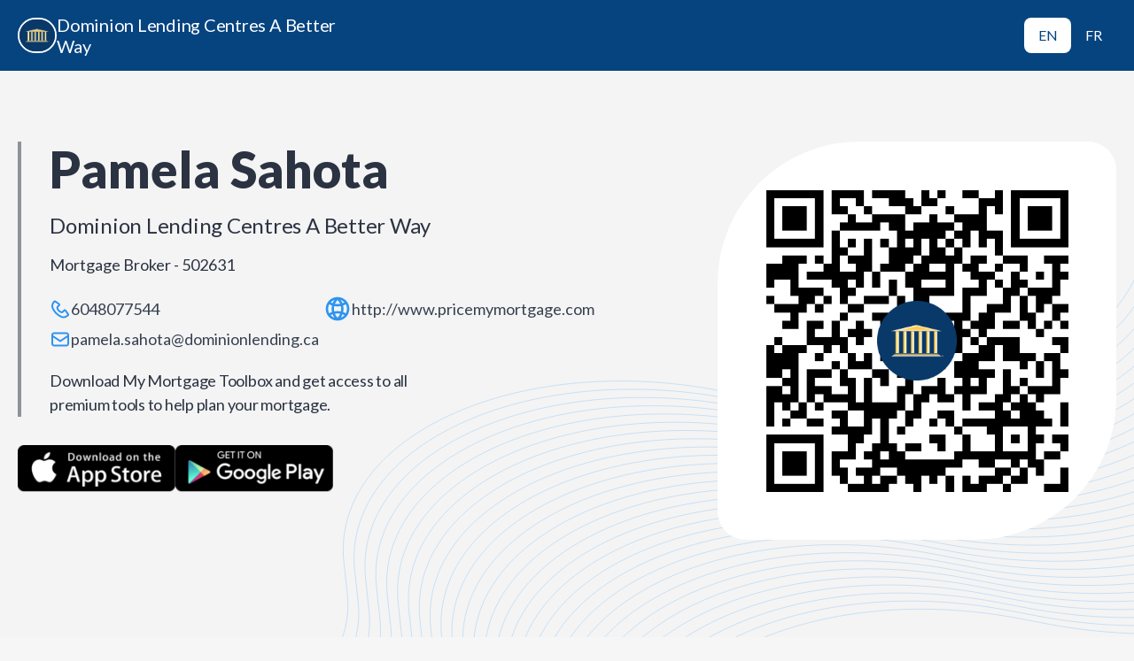

--- FILE ---
content_type: text/html; charset=utf-8
request_url: https://www.dlcapp.ca/app/pamela-sahota?lang=en
body_size: 97169
content:
<!doctype html>
<html lang="en">
  <head>
    <meta http-equiv="X-UA-Compatible" content="IE=edge" />
    <meta charset="utf-8" />
    
    <title data-react-helmet="true">Download My Mortgage Toolbox - Pamela Sahota</title>
    <meta name="viewport" content="width=device-width, initial-scale=1">
    <meta property="fb:app_id" content="2331257157100921">
    <meta data-react-helmet="true" property="og:title" content="Download My Mortgage Toolbox - Pamela Sahota"/><meta data-react-helmet="true" property="og:type" content="article"/><meta data-react-helmet="true" property="og:url" content="https://www.dlcapp.ca/app/pamela-sahota"/><meta data-react-helmet="true" property="og:image" content="https://apps-prod2.canadianmortgageapp.com/frames/preview/expert?imgUrl=https://media.dominionintranet.ca/emp/images/m15532_1478550621.jpg"/><meta data-react-helmet="true" property="og:image:secure_url" content="https://apps-prod2.canadianmortgageapp.com/frames/preview/expert?imgUrl=https://media.dominionintranet.ca/emp/images/m15532_1478550621.jpg"/><meta data-react-helmet="true" property="og:image:alt" content="Pamela Sahota photo"/><meta data-react-helmet="true" property="og:site_name" content="My Mortgage Toolbox"/><meta data-react-helmet="true" name="twitter:card" content="summary_large_image"/><meta data-react-helmet="true" name="twitter:title" content="Download My Mortgage Toolbox - Pamela Sahota"/><meta data-react-helmet="true" name="twitter:image:src" content="https://media.dominionintranet.ca/emp/images/m15532_1478550621.jpg"/>
    <base href="/" />
    <link href="https://fonts.googleapis.com/css?family=Source+Sans+Pro:300,400,600" rel="stylesheet">
    <link rel="stylesheet" href="/static/css/style.css">
    <script src="/static/js/manifest.77441da0.js" defer></script>
    <script src="/static/js/vendor.77441da0.js" defer></script>
    <script src="/static/js/client.77441da0.js" defer></script>
    
      <style>
        :root {
          --primary-colour: #064480;
          --secondary-colour: #2d94f0;
        }

        html {
          --primary-colour: #064480;
          --secondary-colour: #2d94f0;
        }
      </style>
    
  </head>
<!--  -->
<!--  &lt;!&ndash; Google tag (gtag.js) &ndash;&gt;-->
<!--  <script async src="https://www.googletagmanager.com/gtag/js?id=G-VKCFXNWV4D"></script>-->
<!--  <script>-->
<!--    window.dataLayer = window.dataLayer || [];-->
<!--    function gtag(){dataLayer.push(arguments);}-->
<!--    gtag('js', new Date());-->
<!--  -->
<!--    gtag('config', 'G-VKCFXNWV4D');-->
<!--  </script>-->
<!--  -->
  <body>
  
      
    <!-- Google Analytics -->
        <script>
        (function(i,s,o,g,r,a,m){i['GoogleAnalyticsObject']=r;i[r]=i[r]||function(){
        (i[r].q=i[r].q||[]).push(arguments)},i[r].l=1*new Date();a=s.createElement(o),
        m=s.getElementsByTagName(o)[0];a.async=1;a.src=g;m.parentNode.insertBefore(a,m)
        })(window,document,'script','https://www.google-analytics.com/analytics.js','ga');
        
        ga('create', 'UA-118673377-5', 'auto');
        
        

        
        
        ga('send', 'pageview');
        </script>
        <!-- End Google Analytics -->
    <div id="root"><div class="layout layout--expert is-webview" data-reactroot=""><div class="newHeaderOuterBox" style="background:#064480"><div class="newHeaderInnerBox"><div class="newBrokerBox"><img class="newBrokerImg" src="https://s3.ca-central-1.amazonaws.com/cma-web/dlc_logo_square.png" alt="Company image"/><div class="xxs">Dominion Lending Centres A Better Way</div></div><div role="region" class="newLangSwitcher"><a class="newLangSwitcherLink newLangSwitcherLinkActive" href="/app/pamela-sahota?lang=en" style="color:#064480;background:white;padding:8px 16px">EN</a><a class="newLangSwitcherLink " href="/app/pamela-sahota?lang=fr" style="color:white;background:none;padding:8px 16px">FR</a></div></div></div><div class="desktopHeader"><header style="background:#F4F4F4 url(&quot;data:image/svg+xml,%3Csvg width=&#x27;1280&#x27; height=&#x27;640&#x27; viewBox=&#x27;0 0 1280 640&#x27; fill=&#x27;none&#x27; xmlns=&#x27;http://www.w3.org/2000/svg&#x27;%3E%3Cpath d=&#x27;M1290.32 140.588L1292.16 159.755C1306.59 310.232 1083.82 412.216 841.562 366.042L809.759 359.98C582.289 316.624 373.579 413.075 389 554.425L392.841 589.634C404.331 694.951 267.272 774.038 94.4089 761.837V761.837&#x27; stroke=&#x27;%232d94f040&#x27; stroke-width=&#x27;0.87&#x27;/%3E%3Cpath d=&#x27;M1302.55 149.873L1304.38 169.04C1318.81 319.517 1096.05 421.501 853.789 375.327L821.986 369.265C594.515 325.91 385.806 422.36 401.227 563.71L405.068 598.919C416.558 704.237 279.499 783.323 106.635 771.122V771.122&#x27; stroke=&#x27;%232d94f040&#x27; stroke-width=&#x27;0.87&#x27;/%3E%3Cpath d=&#x27;M1314.77 159.16L1316.6 178.327C1331.03 328.804 1108.27 430.788 866.007 384.614L834.204 378.552C606.734 335.197 398.025 431.647 413.445 572.997L417.287 608.206C428.777 713.524 291.717 792.61 118.854 780.409V780.409&#x27; stroke=&#x27;%232d94f040&#x27; stroke-width=&#x27;0.87&#x27;/%3E%3Cpath d=&#x27;M1326.99 168.441L1328.83 187.608C1343.26 338.085 1120.49 440.069 878.236 393.895L846.433 387.834C618.963 344.478 410.253 440.929 425.674 582.278L429.515 617.488C441.005 722.805 303.946 801.891 131.083 789.69V789.69&#x27; stroke=&#x27;%232d94f040&#x27; stroke-width=&#x27;0.87&#x27;/%3E%3Cpath d=&#x27;M1339.22 177.728L1341.06 196.895C1355.49 347.373 1132.72 449.357 890.462 403.182L858.659 397.121C631.189 353.765 422.48 450.216 437.901 591.565L441.742 626.775C453.232 732.092 316.173 811.178 143.309 798.978V798.978&#x27; stroke=&#x27;%232d94f040&#x27; stroke-width=&#x27;0.87&#x27;/%3E%3Cpath d=&#x27;M1351.45 187.013L1353.29 206.181C1367.71 356.658 1144.95 458.642 902.691 412.467L870.888 406.406C643.418 363.05 434.708 459.501 450.129 600.85L453.97 636.06C465.46 741.377 328.401 820.464 155.538 808.263V808.263&#x27; stroke=&#x27;%232d94f040&#x27; stroke-width=&#x27;0.87&#x27;/%3E%3Cpath d=&#x27;M1363.67 196.299L1365.51 215.466C1379.93 365.943 1157.17 467.927 914.91 421.753L883.107 415.691C655.637 372.335 446.927 468.786 462.348 610.136L466.189 645.345C477.679 750.662 340.62 829.749 167.757 817.548V817.548&#x27; stroke=&#x27;%232d94f040&#x27; stroke-width=&#x27;0.87&#x27;/%3E%3Cpath d=&#x27;M1375.89 205.584L1377.73 224.751C1392.16 375.228 1169.39 477.212 927.132 431.038L895.329 424.976C667.859 381.621 459.15 478.071 474.57 619.421L478.412 654.63C489.902 759.948 352.842 839.034 179.979 826.833V826.833&#x27; stroke=&#x27;%232d94f040&#x27; stroke-width=&#x27;0.87&#x27;/%3E%3Cpath d=&#x27;M1388.11 214.871L1389.95 234.038C1404.38 384.515 1181.61 486.499 939.355 440.325L907.552 434.263C680.082 390.908 471.372 487.358 486.793 628.708L490.634 663.917C502.124 769.235 365.065 848.321 192.202 836.12V836.12&#x27; stroke=&#x27;%232d94f040&#x27; stroke-width=&#x27;0.87&#x27;/%3E%3Cpath d=&#x27;M1400.34 224.154L1402.18 243.321C1416.6 393.798 1193.84 495.782 951.58 449.608L919.777 443.546C692.306 400.191 483.597 496.641 499.018 637.991L502.859 673.201C514.349 778.518 377.29 857.604 204.426 845.403V845.403&#x27; stroke=&#x27;%232d94f040&#x27; stroke-width=&#x27;0.87&#x27;/%3E%3Cpath d=&#x27;M1412.57 233.445L1414.41 252.612C1428.83 403.089 1206.07 505.073 963.81 458.899L932.007 452.837C704.537 409.482 495.827 505.933 511.248 647.282L515.089 682.492C526.579 787.809 389.52 866.895 216.657 854.694V854.694&#x27; stroke=&#x27;%232d94f040&#x27; stroke-width=&#x27;0.87&#x27;/%3E%3Cpath d=&#x27;M1424.79 242.728L1426.62 261.895C1441.05 412.373 1218.29 514.357 976.029 468.182L944.226 462.121C716.756 418.765 508.046 515.216 523.467 656.565L527.308 691.775C538.798 797.092 401.739 876.178 228.876 863.978V863.978&#x27; stroke=&#x27;%232d94f040&#x27; stroke-width=&#x27;0.87&#x27;/%3E%3Cpath d=&#x27;M1437.01 252.015L1438.85 271.182C1453.27 421.66 1230.51 523.644 988.249 477.469L956.447 471.408C728.976 428.052 520.267 524.503 535.688 665.852L539.529 701.062C551.019 806.379 413.96 885.465 241.096 873.265V873.265&#x27; stroke=&#x27;%232d94f040&#x27; stroke-width=&#x27;0.87&#x27;/%3E%3Cpath d=&#x27;M1449.24 261.302L1451.07 280.47C1465.5 430.947 1242.74 532.931 1000.48 486.756L968.675 480.695C741.205 437.339 532.495 533.79 547.916 675.14L551.757 710.349C563.247 815.666 426.188 894.753 253.325 882.552V882.552&#x27; stroke=&#x27;%232d94f040&#x27; stroke-width=&#x27;0.87&#x27;/%3E%3Cpath d=&#x27;M1461.46 270.588L1463.3 289.755C1477.72 440.232 1254.96 542.216 1012.7 496.042L980.898 489.98C753.428 446.624 544.718 543.075 560.139 684.425L563.98 719.634C575.47 824.951 438.411 904.038 265.548 891.837V891.837&#x27; stroke=&#x27;%232d94f040&#x27; stroke-width=&#x27;0.87&#x27;/%3E%3Cpath d=&#x27;M1473.39 279.66L1475.23 298.827C1489.66 449.304 1266.89 551.288 1024.63 505.114L992.831 499.052C765.361 455.697 556.652 552.147 572.072 693.497L575.914 728.706C587.404 834.024 450.344 913.11 277.481 900.909V900.909&#x27; stroke=&#x27;%232d94f040&#x27; stroke-width=&#x27;0.87&#x27;/%3E%3Cpath d=&#x27;M1485.33 288.717L1487.17 307.884C1501.59 458.361 1278.83 560.345 1036.57 514.171L1004.77 508.109C777.297 464.753 568.587 561.204 584.008 702.554L587.849 737.763C599.339 843.08 462.28 922.167 289.417 909.966V909.966&#x27; stroke=&#x27;%232d94f040&#x27; stroke-width=&#x27;0.87&#x27;/%3E%3Cpath d=&#x27;M1497.27 297.789L1499.11 316.956C1513.53 467.433 1290.77 569.417 1048.51 523.243L1016.71 517.181C789.236 473.826 580.527 570.276 595.947 711.626L599.789 746.835C611.279 852.153 474.219 931.239 301.356 919.038V919.038&#x27; stroke=&#x27;%232d94f040&#x27; stroke-width=&#x27;0.87&#x27;/%3E%3Cpath d=&#x27;M1509.2 306.859L1511.04 326.026C1525.46 476.503 1302.7 578.487 1060.44 532.313L1028.64 526.252C801.168 482.896 592.458 579.347 607.879 720.696L611.72 755.906C623.21 861.223 486.151 940.309 313.288 928.108V928.108&#x27; stroke=&#x27;%232d94f040&#x27; stroke-width=&#x27;0.87&#x27;/%3E%3Cpath d=&#x27;M1521.13 315.914L1522.97 335.081C1537.39 485.558 1314.63 587.542 1072.37 541.368L1040.57 535.306C813.098 491.951 604.388 588.401 619.809 729.751L623.65 764.96C635.14 870.278 498.081 949.364 325.217 937.163V937.163&#x27; stroke=&#x27;%232d94f040&#x27; stroke-width=&#x27;0.87&#x27;/%3E%3Cpath d=&#x27;M1533.07 324.986L1534.91 344.153C1549.34 494.63 1326.57 596.614 1084.31 550.44L1052.51 544.378C825.041 501.023 616.331 597.474 631.752 738.823L635.593 774.033C647.083 879.35 510.024 958.436 337.161 946.235V946.235&#x27; stroke=&#x27;%232d94f040&#x27; stroke-width=&#x27;0.87&#x27;/%3E%3Cpath d=&#x27;M1545 334.045L1546.84 353.212C1561.27 503.689 1338.5 605.673 1096.25 559.499L1064.44 553.437C836.973 510.082 628.263 606.532 643.684 747.882L647.525 783.091C659.015 888.408 521.956 967.495 349.092 955.294V955.294&#x27; stroke=&#x27;%232d94f040&#x27; stroke-width=&#x27;0.87&#x27;/%3E%3Cpath d=&#x27;M1556.94 343.117L1558.78 362.284C1573.21 512.761 1350.44 614.745 1108.18 568.571L1076.38 562.509C848.91 519.154 640.2 615.604 655.621 756.954L659.463 792.164C670.952 897.481 533.893 976.567 361.03 964.366V964.366&#x27; stroke=&#x27;%232d94f040&#x27; stroke-width=&#x27;0.87&#x27;/%3E%3Cpath d=&#x27;M1568.87 352.189L1570.71 371.356C1585.14 521.833 1362.37 623.817 1120.11 577.643L1088.31 571.582C860.84 528.226 652.13 624.677 667.551 766.026L671.392 801.236C682.882 906.553 545.823 985.639 372.96 973.439V973.439&#x27; stroke=&#x27;%232d94f040&#x27; stroke-width=&#x27;0.87&#x27;/%3E%3Cpath d=&#x27;M1580.81 361.25L1582.65 380.417C1597.07 530.894 1374.31 632.878 1132.05 586.704L1100.25 580.642C872.777 537.287 664.068 633.737 679.488 775.087L683.33 810.296C694.82 915.614 557.76 994.7 384.897 982.499V982.499&#x27; stroke=&#x27;%232d94f040&#x27; stroke-width=&#x27;0.87&#x27;/%3E%3Cpath d=&#x27;M1592.75 370.316L1594.58 389.483C1609.01 539.96 1386.25 641.944 1143.99 595.77L1112.18 589.709C884.715 546.353 676.005 642.804 691.426 784.153L695.267 819.363C706.757 924.68 569.698 1003.77 396.835 991.565V991.565&#x27; stroke=&#x27;%232d94f040&#x27; stroke-width=&#x27;0.87&#x27;/%3E%3Cpath d=&#x27;M1604.67 379.373L1606.51 398.54C1620.94 549.017 1398.17 651.001 1155.92 604.827L1124.11 598.765C896.642 555.41 687.933 651.86 703.354 793.21L707.195 828.419C718.685 933.737 581.626 1012.82 408.762 1000.62V1000.62&#x27; stroke=&#x27;%232d94f040&#x27; stroke-width=&#x27;0.87&#x27;/%3E%3Cpath d=&#x27;M1616.61 388.447L1618.45 407.614C1632.87 558.091 1410.11 660.075 1167.85 613.901L1136.05 607.839C908.576 564.484 699.866 660.934 715.287 802.284L719.129 837.494C730.618 942.811 593.559 1021.9 420.696 1009.7V1009.7&#x27; stroke=&#x27;%232d94f040&#x27; stroke-width=&#x27;0.87&#x27;/%3E%3Cpath d=&#x27;M1628.55 397.521L1630.39 416.688C1644.81 567.166 1422.05 669.149 1179.79 622.975L1147.99 616.914C920.517 573.558 711.808 670.009 727.229 811.358L731.07 846.568C742.56 951.885 605.501 1030.97 432.637 1018.77V1018.77&#x27; stroke=&#x27;%232d94f040&#x27; stroke-width=&#x27;0.87&#x27;/%3E%3C/svg%3E%0A&quot;) no-repeat center/cover" class="expertHeaderOuter noBgImgMobile"><div class="expertHeaderInner"><div class="expertHeaderLeftBox"><div class="expertHeaderTextBox"><div class="l">Pamela Sahota</div><div class="bodyL">Dominion Lending Centres A Better Way</div><div class="expertHeaderRolesBox"><div class="bodyS">Mortgage Broker - 502631</div></div><div class="expertHeaderContactBox"><div style="color:#2d94f0" class="expertHeaderContactLabel phone"><svg xmlns="http://www.w3.org/2000/svg" width="24" height="25" viewBox="0 0 24 25" fill="none"><path fill-rule="evenodd" clip-rule="evenodd" d="M5.92179 4.50304L5.90779 4.50554L4.93404 5.87089C3.91428 7.30175 3.71273 9.19323 4.40691 10.8066L4.43141 10.8632C6.22687 15.0367 9.51621 18.3161 13.6943 20.099C15.3042 20.7862 17.1922 20.5826 18.6195 19.5664L19.9949 18.5866L17.1086 14.5321L15.3197 16.3065C14.8726 16.7532 14.2339 16.9632 13.6062 16.8737C10.4905 16.4176 8.04433 13.9549 7.61672 10.8797C7.5302 10.2585 7.74375 9.62334 8.18687 9.18073L9.97232 7.39528L5.92179 4.50304ZM15.6708 22.5001C14.732 22.5001 13.7908 22.3151 12.9091 21.9385C8.25639 19.9535 4.59345 16.3015 2.59494 11.6564L2.57044 11.5998C1.60019 9.34577 1.88226 6.7066 3.30513 4.71009L4.27837 3.34475C4.58995 2.90714 5.05357 2.61706 5.58371 2.52804C6.11234 2.43952 6.64698 2.56205 7.08459 2.87513L11.3887 5.96491C11.7683 6.34501 11.9773 6.84964 11.9773 7.38678C11.9773 7.92391 11.7683 8.42854 11.3887 8.80814L9.60073 10.5956C9.9043 12.8042 11.6542 14.5661 13.8533 14.8882L13.9053 14.8912L15.6898 13.1077C16.4745 12.3235 17.7488 12.3235 18.5335 13.1077L18.64 13.2338L21.6243 17.4103C21.9369 17.8474 22.0609 18.3801 21.9719 18.9102C21.8834 19.4403 21.5933 19.904 21.1552 20.216L19.7798 21.1953C18.5705 22.057 17.1236 22.4996 15.6708 22.5001Z" fill="currentColor"></path></svg><a class="bodyS" href="tel:6048077544">6048077544</a></div><div style="color:#2d94f0" class="expertHeaderContactLabel mail"><svg xmlns="http://www.w3.org/2000/svg" width="24" height="25" viewBox="0 0 24 25" fill="none"><path fill-rule="evenodd" clip-rule="evenodd" d="M19 18.5H5C4.4485 18.5 4 18.0515 4 17.5V10.374L11.4455 15.3375C11.6135 15.449 11.8065 15.5055 12 15.5055C12.1935 15.5055 12.3865 15.449 12.5545 15.3375L20 10.374V17.5C20 18.0515 19.5515 18.5 19 18.5ZM5 6.5H19C19.5515 6.5 20 6.9485 20 7.5V7.97L12 13.3035L4 7.97V7.5C4 6.9485 4.4485 6.5 5 6.5ZM22 8.51V7.5C22 5.8455 20.6545 4.5 19 4.5H5C3.3455 4.5 2 5.8455 2 7.5V8.51V8.511V17.5C2 19.1545 3.3455 20.5 5 20.5H19C20.6545 20.5 22 19.1545 22 17.5V8.511V8.51Z" fill="currentColor"></path></svg><a href="mailto:pamela.sahota@dominionlending.ca" class="bodyS">pamela.sahota@dominionlending.ca</a></div><div style="color:#2d94f0" class="expertHeaderContactLabel"><svg width="32" height="32" viewBox="0 0 32 32" fill="none" xmlns="http://www.w3.org/2000/svg"><path fill-rule="evenodd" clip-rule="evenodd" d="M19.4867 26.0687C20.3467 24.8694 21.0427 23.574 21.566 22.2094C22.3407 22.484 23.0987 22.818 23.836 23.2107C22.6547 24.494 21.1673 25.4847 19.4867 26.0687M8.16268 23.2107C8.90201 22.8167 9.66202 22.482 10.4387 22.2073C10.962 23.574 11.66 24.8713 12.5213 26.0727C10.836 25.4887 9.34602 24.496 8.16268 23.2107M12.522 5.92668C11.684 7.09468 11.0013 8.35335 10.4827 9.67868C9.71535 9.41201 8.96535 9.08868 8.23668 8.70735C9.40802 7.46068 10.872 6.49868 12.522 5.92668M23.7614 8.70602C23.0347 9.08668 22.2867 9.41068 21.522 9.67668C21.004 8.35335 20.322 7.09668 19.4867 5.93002C21.1313 6.50135 22.592 7.46268 23.7614 8.70602M16.0027 5.90868C17.2527 7.22268 18.242 8.72202 18.922 10.354C16.99 10.694 15.0133 10.696 13.0827 10.3567C13.7627 8.72402 14.752 7.22335 16.0027 5.90868M5.33268 15.9993C5.33268 14.144 5.81068 12.3987 6.64802 10.8767C7.63535 11.4193 8.65802 11.8713 9.70802 12.2293C9.43735 13.454 9.29335 14.716 9.29335 16C9.29335 17.242 9.42735 18.4633 9.68068 19.6493C8.62468 20.0153 7.59002 20.4667 6.59335 21.0207C5.79068 19.5233 5.33268 17.814 5.33268 15.9993M12.2587 18.95C12.0633 17.9893 11.96 17.0027 11.96 16C11.96 14.95 12.0787 13.9187 12.292 12.916C13.5167 13.152 14.7573 13.284 16.0007 13.284C17.2447 13.284 18.4873 13.1527 19.7133 12.9153C19.9273 13.9187 20.0453 14.95 20.0453 16C20.0453 17.0033 19.942 17.99 19.7467 18.9507C17.274 18.4613 14.732 18.4613 12.2587 18.95M16.0027 26.0913C14.7207 24.7433 13.716 23.198 13.034 21.518C14.9987 21.1627 17.0073 21.1633 18.9707 21.5193C18.2887 23.1987 17.2847 24.7433 16.0027 26.0913M26.666 15.9993C26.666 17.8147 26.208 19.5233 25.4047 21.0213C24.4107 20.468 23.3787 20.0167 22.3247 19.6513C22.578 18.4647 22.712 17.2433 22.712 16C22.712 14.7153 22.568 13.4527 22.2973 12.2267C23.3447 11.8693 24.3667 11.4207 25.352 10.8793C26.188 12.4 26.666 14.1447 26.666 15.9993M15.9993 2.66602C8.64735 2.66602 2.66602 8.64735 2.66602 15.9993C2.66602 23.352 8.64735 29.3327 15.9993 29.3327C23.3513 29.3327 29.3327 23.352 29.3327 15.9993C29.3327 8.64735 23.3513 2.66602 15.9993 2.66602" fill="currentColor"></path></svg><a class="bodyS" target="_blank" href="http://www.pricemymortgage.com">http://www.pricemymortgage.com</a></div></div><div class="read-more"><div class="bodyM">Download My Mortgage Toolbox and get access to all premium tools to help plan your mortgage.</div></div></div><div class="summaryPreviewAppBox undefined"><button class="downloadButton"><img class="download-button__img" src="https://s3.ca-central-1.amazonaws.com/cma-web/apple_en.png" width="204"/></button><button class="downloadButton"><img class="download-button__img" src="https://s3.ca-central-1.amazonaws.com/cma-web/google_play_en.png" width="204"/></button></div><div style="visibility:hidden;opacity:0" class="popup-overlay"><div class="popup-content"><div class="qrCodeBox"><img/></div></div></div></div><div class="imgBox"><div class="instaBlurBox"><svg viewBox="0 0 100 100" preserveAspectRatio="xMidYMid" width="200" height="200"><g><g transform="rotate(0 50 50)"><rect fill="#ffff" height="12" width="6" ry="6" rx="3" y="24" x="47"><animate repeatCount="indefinite" begin="-0.9166666666666666s" dur="1s" keyTimes="0;1" values="1;0" attributeName="opacity"></animate></rect></g><g transform="rotate(30 50 50)"><rect fill="#ffff" height="12" width="6" ry="6" rx="3" y="24" x="47"><animate repeatCount="indefinite" begin="-0.8333333333333334s" dur="1s" keyTimes="0;1" values="1;0" attributeName="opacity"></animate></rect></g><g transform="rotate(60 50 50)"><rect fill="#ffff" height="12" width="6" ry="6" rx="3" y="24" x="47"><animate repeatCount="indefinite" begin="-0.75s" dur="1s" keyTimes="0;1" values="1;0" attributeName="opacity"></animate></rect></g><g transform="rotate(90 50 50)"><rect fill="#ffff" height="12" width="6" ry="6" rx="3" y="24" x="47"><animate repeatCount="indefinite" begin="-0.6666666666666666s" dur="1s" keyTimes="0;1" values="1;0" attributeName="opacity"></animate></rect></g><g transform="rotate(120 50 50)"><rect fill="#ffff" height="12" width="6" ry="6" rx="3" y="24" x="47"><animate repeatCount="indefinite" begin="-0.5833333333333334s" dur="1s" keyTimes="0;1" values="1;0" attributeName="opacity"></animate></rect></g><g transform="rotate(150 50 50)"><rect fill="#ffff" height="12" width="6" ry="6" rx="3" y="24" x="47"><animate repeatCount="indefinite" begin="-0.5s" dur="1s" keyTimes="0;1" values="1;0" attributeName="opacity"></animate></rect></g><g transform="rotate(180 50 50)"><rect fill="#ffff" height="12" width="6" ry="6" rx="3" y="24" x="47"><animate repeatCount="indefinite" begin="-0.4166666666666667s" dur="1s" keyTimes="0;1" values="1;0" attributeName="opacity"></animate></rect></g><g transform="rotate(210 50 50)"><rect fill="#ffff" height="12" width="6" ry="6" rx="3" y="24" x="47"><animate repeatCount="indefinite" begin="-0.3333333333333333s" dur="1s" keyTimes="0;1" values="1;0" attributeName="opacity"></animate></rect></g><g transform="rotate(240 50 50)"><rect fill="#ffff" height="12" width="6" ry="6" rx="3" y="24" x="47"><animate repeatCount="indefinite" begin="-0.25s" dur="1s" keyTimes="0;1" values="1;0" attributeName="opacity"></animate></rect></g><g transform="rotate(270 50 50)"><rect fill="#ffff" height="12" width="6" ry="6" rx="3" y="24" x="47"><animate repeatCount="indefinite" begin="-0.16666666666666666s" dur="1s" keyTimes="0;1" values="1;0" attributeName="opacity"></animate></rect></g><g transform="rotate(300 50 50)"><rect fill="#ffff" height="12" width="6" ry="6" rx="3" y="24" x="47"><animate repeatCount="indefinite" begin="-0.08333333333333333s" dur="1s" keyTimes="0;1" values="1;0" attributeName="opacity"></animate></rect></g><g transform="rotate(330 50 50)"><rect fill="#ffff" height="12" width="6" ry="6" rx="3" y="24" x="47"><animate repeatCount="indefinite" begin="0s" dur="1s" keyTimes="0;1" values="1;0" attributeName="opacity"></animate></rect></g><g></g></g></svg></div><img class="avatar-img" src="https://s3.ca-central-1.amazonaws.com/cma-web/dlc_logo_square.png" alt="Company Logo"/></div></div></header></div><div class="mobileHeader"><header class="expertHeaderOuter"><div class="expertHeaderInner "><div style="background:#F4F4F4 url(&quot;data:image/svg+xml,%3Csvg width=&#x27;342&#x27; height=&#x27;280&#x27; viewBox=&#x27;0 0 342 280&#x27; fill=&#x27;none&#x27; xmlns=&#x27;http://www.w3.org/2000/svg&#x27;%3E%3Cpath d=&#x27;M360.884 -207.388L361.63 -199.285C367.56 -134.914 261.744 -91.2833 143.23 -109.232L127.889 -111.556C16.6334 -128.405 -82.469 -87.1497 -75.9817 -26.6863L-74.4776 -12.6673C-69.6139 32.6638 -134.907 66.6801 -219.301 62.7822V62.7822&#x27; stroke=&#x27;%232d94f040&#x27; stroke-opacity=&#x27;0.5&#x27; stroke-width=&#x27;0.419482&#x27;/%3E%3Cpath d=&#x27;M366.7 -203.576L367.446 -195.473C373.376 -131.102 267.56 -87.4708 149.046 -105.42L133.705 -107.743C22.4498 -124.593 -76.6526 -83.3372 -70.1653 -22.8738L-68.6612 -8.85478C-63.7975 36.4763 -129.091 70.4926 -213.484 66.5947V66.5947&#x27; stroke=&#x27;%232d94f040&#x27; stroke-opacity=&#x27;0.5&#x27; stroke-width=&#x27;0.419482&#x27;/%3E%3Cpath d=&#x27;M372.51 -199.761L373.257 -191.658C379.187 -127.288 273.371 -83.6564 154.857 -101.605L139.516 -103.929C28.2603 -120.778 -70.8421 -79.5227 -64.3548 -19.0594L-62.8506 -5.04032C-57.9869 40.2907 -123.28 74.307 -207.674 70.4092V70.4092&#x27; stroke=&#x27;%232d94f040&#x27; stroke-opacity=&#x27;0.5&#x27; stroke-width=&#x27;0.419482&#x27;/%3E%3Cpath d=&#x27;M378.325 -195.951L379.071 -187.848C385.001 -123.477 279.185 -79.8458 160.671 -97.7946L145.33 -100.118C34.0748 -116.968 -65.0276 -75.7122 -58.5403 -15.2488L-57.0362 -1.22978C-52.1725 44.1013 -117.466 78.1176 -201.859 74.2197V74.2197&#x27; stroke=&#x27;%232d94f040&#x27; stroke-opacity=&#x27;0.5&#x27; stroke-width=&#x27;0.419482&#x27;/%3E%3Cpath d=&#x27;M384.141 -192.136L384.888 -184.033C390.817 -119.663 285.002 -76.0314 166.488 -93.9801L151.147 -96.3036C39.8912 -113.153 -59.2112 -71.8977 -52.7239 -11.4344L-51.2198 2.58468C-46.3561 47.9157 -111.649 81.932 -196.043 78.0342V78.0342&#x27; stroke=&#x27;%232d94f040&#x27; stroke-opacity=&#x27;0.5&#x27; stroke-width=&#x27;0.419482&#x27;/%3E%3Cpath d=&#x27;M389.956 -188.322L390.702 -180.219C396.632 -115.848 290.816 -72.2169 172.302 -90.1657L156.961 -92.4891C45.7056 -109.339 -53.3968 -68.0833 -46.9095 -7.6199L-45.4053 6.39913C-40.5416 51.7302 -105.835 85.7465 -190.228 81.8486V81.8486&#x27; stroke=&#x27;%232d94f040&#x27; stroke-opacity=&#x27;0.5&#x27; stroke-width=&#x27;0.419482&#x27;/%3E%3Cpath d=&#x27;M395.766 -184.511L396.513 -176.408C402.442 -112.038 296.627 -68.4064 178.113 -86.3551L162.772 -88.6786C51.5162 -105.528 -47.5862 -64.2727 -41.0989 -3.80935L-39.5948 10.2097C-34.7311 55.5407 -100.024 89.557 -184.418 85.6592V85.6592&#x27; stroke=&#x27;%232d94f040&#x27; stroke-opacity=&#x27;0.5&#x27; stroke-width=&#x27;0.419482&#x27;/%3E%3Cpath d=&#x27;M401.581 -180.697L402.327 -172.594C408.257 -108.223 302.441 -64.5919 183.927 -82.5407L168.586 -84.8641C57.3306 -101.714 -41.7718 -60.4583 -35.2845 0.00509988L-33.7803 14.0241C-28.9166 59.3552 -94.2099 93.3715 -178.603 89.4736V89.4736&#x27; stroke=&#x27;%232d94f040&#x27; stroke-opacity=&#x27;0.5&#x27; stroke-width=&#x27;0.419482&#x27;/%3E%3Cpath d=&#x27;M407.391 -176.883L408.138 -168.779C414.067 -104.409 308.252 -60.7775 189.738 -78.7262L174.397 -81.0497C63.1412 -97.8992 -35.9612 -56.6438 -29.4739 3.81955L-27.9698 17.8386C-23.1061 63.1696 -88.3994 97.1859 -172.793 93.2881V93.2881&#x27; stroke=&#x27;%232d94f040&#x27; stroke-opacity=&#x27;0.5&#x27; stroke-width=&#x27;0.419482&#x27;/%3E%3Cpath d=&#x27;M413.206 -173.07L413.952 -164.967C419.882 -100.596 314.066 -56.965 195.552 -74.9137L180.211 -77.2372C68.9556 -94.0867 -30.1468 -52.8313 -23.6595 7.63205L-22.1553 21.6511C-17.2916 66.9821 -82.5849 100.998 -166.978 97.1006V97.1006&#x27; stroke=&#x27;%232d94f040&#x27; stroke-opacity=&#x27;0.5&#x27; stroke-width=&#x27;0.419482&#x27;/%3E%3Cpath d=&#x27;M419.022 -169.258L419.769 -161.154C425.698 -96.7836 319.882 -53.1525 201.369 -71.1012L186.027 -73.4247C74.772 -90.2742 -24.3303 -49.0188 -17.843 11.4446L-16.3389 25.4636C-11.4752 70.7946 -76.7685 104.811 -161.162 100.913V100.913&#x27; stroke=&#x27;%232d94f040&#x27; stroke-opacity=&#x27;0.5&#x27; stroke-width=&#x27;0.419482&#x27;/%3E%3Cpath d=&#x27;M424.833 -165.445L425.579 -157.342C431.509 -92.9711 325.693 -49.34 207.179 -67.2887L191.838 -69.6122C80.5826 -86.4617 -18.5198 -45.2063 -12.0325 15.2571L-10.5284 29.2761C-5.66465 74.6071 -70.958 108.623 -155.352 104.726V104.726&#x27; stroke=&#x27;%232d94f040&#x27; stroke-opacity=&#x27;0.5&#x27; stroke-width=&#x27;0.419482&#x27;/%3E%3Cpath d=&#x27;M430.645 -161.631L431.392 -153.527C437.321 -89.1567 331.505 -45.5255 212.992 -63.4743L197.651 -65.7977C86.3951 -82.6472 -12.7073 -41.3919 -6.22 19.0715L-4.71585 33.0905C0.147853 78.4216 -65.1455 112.438 -149.539 108.54V108.54&#x27; stroke=&#x27;%232d94f040&#x27; stroke-opacity=&#x27;0.5&#x27; stroke-width=&#x27;0.419482&#x27;/%3E%3Cpath d=&#x27;M436.462 -157.816L437.208 -149.713C443.138 -85.3422 337.322 -41.711 218.808 -59.6598L203.467 -61.9832C92.2115 -78.8328 -6.8909 -37.5774 -0.403594 22.886L1.10055 36.905C5.96426 82.236 -59.3291 116.252 -143.723 112.354V112.354&#x27; stroke=&#x27;%232d94f040&#x27; stroke-opacity=&#x27;0.5&#x27; stroke-width=&#x27;0.419482&#x27;/%3E%3Cpath d=&#x27;M442.272 -154.004L443.019 -145.9C448.948 -81.5297 343.132 -37.8985 224.619 -55.8473L209.277 -58.1707C98.022 -75.0203 -1.08035 -33.7649 5.40695 26.6985L6.9111 40.7175C11.7748 86.0485 -53.5185 120.065 -137.912 116.167V116.167&#x27; stroke=&#x27;%232d94f040&#x27; stroke-opacity=&#x27;0.5&#x27; stroke-width=&#x27;0.419482&#x27;/%3E%3Cpath d=&#x27;M447.95 -150.277L448.696 -142.174C454.626 -77.8031 348.81 -34.172 230.296 -52.1208L214.955 -54.4442C103.7 -71.2937 4.59738 -30.0384 11.0847 30.425L12.5888 44.4441C17.4525 89.7751 -47.8408 123.791 -132.234 119.894V119.894&#x27; stroke=&#x27;%232d94f040&#x27; stroke-opacity=&#x27;0.5&#x27; stroke-width=&#x27;0.419482&#x27;/%3E%3Cpath d=&#x27;M453.626 -146.558L454.372 -138.455C460.302 -74.0844 354.486 -30.4532 235.972 -48.402L220.631 -50.7254C109.376 -67.575 10.2732 -26.3196 16.7605 34.1438L18.2646 48.1628C23.1283 93.4939 -42.165 127.51 -126.559 123.612V123.612&#x27; stroke=&#x27;%232d94f040&#x27; stroke-opacity=&#x27;0.5&#x27; stroke-width=&#x27;0.419482&#x27;/%3E%3Cpath d=&#x27;M459.303 -142.834L460.05 -134.73C465.98 -70.3598 360.164 -26.7286 241.65 -44.6774L226.309 -47.0008C115.053 -63.8503 15.9509 -22.595 22.4382 37.8684L23.9423 51.8874C28.8061 97.2185 -36.4873 131.235 -120.881 127.337V127.337&#x27; stroke=&#x27;%232d94f040&#x27; stroke-opacity=&#x27;0.5&#x27; stroke-width=&#x27;0.419482&#x27;/%3E%3Cpath d=&#x27;M464.977 -139.109L465.724 -131.006C471.653 -66.6352 365.838 -23.004 247.324 -40.9528L231.983 -43.2762C120.727 -60.1257 21.6247 -18.8704 28.112 41.593L29.6162 55.612C34.4799 100.943 -30.8134 134.959 -115.207 131.062V131.062&#x27; stroke=&#x27;%232d94f040&#x27; stroke-opacity=&#x27;0.5&#x27; stroke-width=&#x27;0.419482&#x27;/%3E%3Cpath d=&#x27;M470.651 -135.388L471.398 -127.285C477.327 -62.9145 371.511 -19.2833 252.998 -37.2321L237.656 -39.5555C126.401 -56.405 27.2986 -15.1497 33.7859 45.3137L35.29 59.3327C40.1537 104.664 -25.1396 138.68 -109.533 134.782V134.782&#x27; stroke=&#x27;%232d94f040&#x27; stroke-opacity=&#x27;0.5&#x27; stroke-width=&#x27;0.419482&#x27;/%3E%3Cpath d=&#x27;M476.469 -129.98L477.216 -121.877C483.146 -57.5063 377.33 -13.8751 258.816 -31.8239L243.475 -34.1473C132.219 -50.9968 33.1169 -9.74149 39.6042 50.7219L41.1084 64.7409C45.9721 110.072 -19.3212 144.088 -103.715 140.19V140.19&#x27; stroke=&#x27;%232d94f040&#x27; stroke-opacity=&#x27;0.5&#x27; stroke-width=&#x27;0.419482&#x27;/%3E%3Cpath d=&#x27;M482.005 -127.945L482.751 -119.842C488.681 -55.4711 382.865 -11.84 264.351 -29.7887L249.01 -32.1122C137.754 -48.9617 38.6521 -7.70634 45.1394 52.7571L46.6435 66.7761C51.5072 112.107 -13.7861 146.123 -98.1796 142.226V142.226&#x27; stroke=&#x27;%232d94f040&#x27; stroke-opacity=&#x27;0.5&#x27; stroke-width=&#x27;0.419482&#x27;/%3E%3Cpath d=&#x27;M487.682 -124.219L488.429 -116.115C494.358 -51.7445 388.543 -8.11339 270.029 -26.0622L254.688 -28.3856C143.432 -45.2351 44.3298 -3.97977 50.8171 56.4836L52.3213 70.5026C57.185 115.834 -8.10835 149.85 -92.5019 145.952V145.952&#x27; stroke=&#x27;%232d94f040&#x27; stroke-opacity=&#x27;0.5&#x27; stroke-width=&#x27;0.419482&#x27;/%3E%3Cpath d=&#x27;M493.356 -120.494L494.103 -112.391C500.032 -48.0199 394.216 -4.38878 275.703 -22.3376L260.361 -24.661C149.106 -41.5105 50.0036 -0.255165 56.4909 60.2082L57.9951 74.2273C62.8588 119.558 -2.43452 153.575 -86.8281 149.677V149.677&#x27; stroke=&#x27;%232d94f040&#x27; stroke-opacity=&#x27;0.5&#x27; stroke-width=&#x27;0.419482&#x27;/%3E%3Cpath d=&#x27;M499.034 -116.773L499.78 -108.67C505.71 -44.2992 399.894 -0.668077 281.38 -18.6169L266.039 -20.9403C154.784 -37.7898 55.6814 3.46554 62.1687 63.9289L63.6728 77.948C68.5365 123.279 3.24321 157.295 -81.1503 153.397V153.397&#x27; stroke=&#x27;%232d94f040&#x27; stroke-opacity=&#x27;0.5&#x27; stroke-width=&#x27;0.419482&#x27;/%3E%3Cpath d=&#x27;M504.71 -113.049L505.456 -104.945C511.386 -40.5746 405.57 3.05653 287.056 -14.8923L271.715 -17.2157C160.46 -34.0652 61.3572 7.19015 67.8445 67.6535L69.3486 81.6726C74.2123 127.004 8.91899 161.02 -75.4745 157.122V157.122&#x27; stroke=&#x27;%232d94f040&#x27; stroke-opacity=&#x27;0.5&#x27; stroke-width=&#x27;0.419482&#x27;/%3E%3Cpath d=&#x27;M510.384 -109.332L511.13 -101.228C517.06 -36.8578 411.244 6.77333 292.73 -11.1755L277.389 -13.4989C166.133 -30.3484 67.031 10.9069 73.5183 71.3703L75.0224 85.3894C79.8861 130.72 14.5928 164.737 -69.8007 160.839V160.839&#x27; stroke=&#x27;%232d94f040&#x27; stroke-opacity=&#x27;0.5&#x27; stroke-width=&#x27;0.419482&#x27;/%3E%3Cpath d=&#x27;M516.059 -105.605L516.806 -97.5019C522.735 -33.1313 416.92 10.4999 298.406 -7.44889L283.065 -9.77231C171.809 -26.6218 72.7068 14.6335 79.1941 75.0969L80.6982 89.1159C85.5619 134.447 20.2686 168.463 -64.1249 164.565V164.565&#x27; stroke=&#x27;%232d94f040&#x27; stroke-opacity=&#x27;0.5&#x27; stroke-width=&#x27;0.419482&#x27;/%3E%3Cpath d=&#x27;M521.737 -101.879L522.484 -93.7754C528.413 -29.4047 422.597 14.2265 304.084 -3.72233L288.742 -6.04575C177.487 -22.8953 78.3845 18.3601 84.8718 78.8235L86.3759 92.8425C91.2396 138.174 25.9463 172.19 -58.4472 168.292V168.292&#x27; stroke=&#x27;%232d94f040&#x27; stroke-opacity=&#x27;0.5&#x27; stroke-width=&#x27;0.419482&#x27;/%3E%3C/svg%3E%0A&quot;) no-repeat center/cover" class="expertHeaderTopBoxMobile"><div class="avatarSmallImgBox"><img src="https://media.dominionintranet.ca/emp/images/m15532_1478550621.jpg" alt="Company Logo"/></div><div class="xs">Pamela Sahota</div><div class="bodyS">Dominion Lending Centres A Better Way</div><div class="expertHeaderRolesBox"><div class="bodyS">Mortgage Broker - 502631</div></div><div class="rating_box"><div class="star_box"><svg width="12" height="12" viewBox="0 0 12 12" fill="none" xmlns="http://www.w3.org/2000/svg"><path fill-rule="evenodd" clip-rule="evenodd" d="M3.2197 11C3.11922 11 3.01899 10.9702 2.93305 10.9105C2.76692 10.7953 2.68674 10.5924 2.73009 10.3959L3.40387 7.34734L1.16204 5.30327C1.0162 5.17021 0.962834 4.96429 1.02648 4.77776C1.08987 4.59124 1.25825 4.45967 1.4557 4.44177L4.38459 4.1769L5.53444 1.31336C5.61037 1.1241 5.79479 1 6 1C6.20521 1 6.38963 1.1241 6.46556 1.31336L7.61541 4.1769L10.5443 4.44177C10.7417 4.45967 10.9101 4.59124 10.9735 4.77776C11.0372 4.96429 10.9838 5.17021 10.838 5.30327L8.59613 7.34734L9.26991 10.3959C9.31351 10.5924 9.23333 10.7953 9.0672 10.9105C8.90107 11.0254 8.68133 11.0303 8.51069 10.9214L6 9.32848L3.48956 10.9214C3.40712 10.9739 3.31341 11 3.2197 11Z" fill="#BFBFBF"></path></svg><svg width="12" height="12" viewBox="0 0 12 12" fill="none" xmlns="http://www.w3.org/2000/svg"><path fill-rule="evenodd" clip-rule="evenodd" d="M3.2197 11C3.11922 11 3.01899 10.9702 2.93305 10.9105C2.76692 10.7953 2.68674 10.5924 2.73009 10.3959L3.40387 7.34734L1.16204 5.30327C1.0162 5.17021 0.962834 4.96429 1.02648 4.77776C1.08987 4.59124 1.25825 4.45967 1.4557 4.44177L4.38459 4.1769L5.53444 1.31336C5.61037 1.1241 5.79479 1 6 1C6.20521 1 6.38963 1.1241 6.46556 1.31336L7.61541 4.1769L10.5443 4.44177C10.7417 4.45967 10.9101 4.59124 10.9735 4.77776C11.0372 4.96429 10.9838 5.17021 10.838 5.30327L8.59613 7.34734L9.26991 10.3959C9.31351 10.5924 9.23333 10.7953 9.0672 10.9105C8.90107 11.0254 8.68133 11.0303 8.51069 10.9214L6 9.32848L3.48956 10.9214C3.40712 10.9739 3.31341 11 3.2197 11Z" fill="#BFBFBF"></path></svg><svg width="12" height="12" viewBox="0 0 12 12" fill="none" xmlns="http://www.w3.org/2000/svg"><path fill-rule="evenodd" clip-rule="evenodd" d="M3.2197 11C3.11922 11 3.01899 10.9702 2.93305 10.9105C2.76692 10.7953 2.68674 10.5924 2.73009 10.3959L3.40387 7.34734L1.16204 5.30327C1.0162 5.17021 0.962834 4.96429 1.02648 4.77776C1.08987 4.59124 1.25825 4.45967 1.4557 4.44177L4.38459 4.1769L5.53444 1.31336C5.61037 1.1241 5.79479 1 6 1C6.20521 1 6.38963 1.1241 6.46556 1.31336L7.61541 4.1769L10.5443 4.44177C10.7417 4.45967 10.9101 4.59124 10.9735 4.77776C11.0372 4.96429 10.9838 5.17021 10.838 5.30327L8.59613 7.34734L9.26991 10.3959C9.31351 10.5924 9.23333 10.7953 9.0672 10.9105C8.90107 11.0254 8.68133 11.0303 8.51069 10.9214L6 9.32848L3.48956 10.9214C3.40712 10.9739 3.31341 11 3.2197 11Z" fill="#BFBFBF"></path></svg><svg width="12" height="12" viewBox="0 0 12 12" fill="none" xmlns="http://www.w3.org/2000/svg"><path fill-rule="evenodd" clip-rule="evenodd" d="M3.2197 11C3.11922 11 3.01899 10.9702 2.93305 10.9105C2.76692 10.7953 2.68674 10.5924 2.73009 10.3959L3.40387 7.34734L1.16204 5.30327C1.0162 5.17021 0.962834 4.96429 1.02648 4.77776C1.08987 4.59124 1.25825 4.45967 1.4557 4.44177L4.38459 4.1769L5.53444 1.31336C5.61037 1.1241 5.79479 1 6 1C6.20521 1 6.38963 1.1241 6.46556 1.31336L7.61541 4.1769L10.5443 4.44177C10.7417 4.45967 10.9101 4.59124 10.9735 4.77776C11.0372 4.96429 10.9838 5.17021 10.838 5.30327L8.59613 7.34734L9.26991 10.3959C9.31351 10.5924 9.23333 10.7953 9.0672 10.9105C8.90107 11.0254 8.68133 11.0303 8.51069 10.9214L6 9.32848L3.48956 10.9214C3.40712 10.9739 3.31341 11 3.2197 11Z" fill="#BFBFBF"></path></svg><svg width="12" height="12" viewBox="0 0 12 12" fill="none" xmlns="http://www.w3.org/2000/svg"><path fill-rule="evenodd" clip-rule="evenodd" d="M3.2197 11C3.11922 11 3.01899 10.9702 2.93305 10.9105C2.76692 10.7953 2.68674 10.5924 2.73009 10.3959L3.40387 7.34734L1.16204 5.30327C1.0162 5.17021 0.962834 4.96429 1.02648 4.77776C1.08987 4.59124 1.25825 4.45967 1.4557 4.44177L4.38459 4.1769L5.53444 1.31336C5.61037 1.1241 5.79479 1 6 1C6.20521 1 6.38963 1.1241 6.46556 1.31336L7.61541 4.1769L10.5443 4.44177C10.7417 4.45967 10.9101 4.59124 10.9735 4.77776C11.0372 4.96429 10.9838 5.17021 10.838 5.30327L8.59613 7.34734L9.26991 10.3959C9.31351 10.5924 9.23333 10.7953 9.0672 10.9105C8.90107 11.0254 8.68133 11.0303 8.51069 10.9214L6 9.32848L3.48956 10.9214C3.40712 10.9739 3.31341 11 3.2197 11Z" fill="#BFBFBF"></path></svg></div><div class="labelS"></div></div><div class="expertHeaderButtonBox"><div class="downloadAppMobile"><span><button>Download App</button></span></div><button class="bodyM saveContact">Save my contact</button></div></div><div class="expertHeaderLeftBox"><div class="bodyL contactsText">Contacts</div><div class="expertHeaderTextBox"><div class="expertHeaderContactBox"><div style="color:#2d94f0" class="expertHeaderContactLabel"><svg width="32" height="32" viewBox="0 0 32 32" fill="none" xmlns="http://www.w3.org/2000/svg"><path fill-rule="evenodd" clip-rule="evenodd" d="M7.89507 5.33674L7.8764 5.34007L6.57807 7.16053C5.21839 9.06835 4.94965 11.5903 5.87522 13.7415L5.9079 13.8169C8.30184 19.3816 12.6876 23.7541 18.2584 26.1314C20.4049 27.0476 22.9222 26.7762 24.8254 25.4212L26.6592 24.1148L22.8109 18.7088L20.4256 21.0747C19.8294 21.6702 18.9779 21.9503 18.141 21.8309C13.9866 21.2228 10.7251 17.9393 10.155 13.8389C10.0396 13.0107 10.3244 12.1638 10.9152 11.5737L13.2958 9.19305L7.89507 5.33674ZM20.8937 29.3328C19.6421 29.3328 18.3871 29.0861 17.2114 28.584C11.0079 25.9373 6.12395 21.0681 3.45928 14.8745L3.4266 14.7991C2.13294 11.7937 2.50903 8.27482 4.40618 5.61281L5.70385 3.79234C6.11929 3.20886 6.73744 2.8221 7.44429 2.7034C8.14914 2.58537 8.86198 2.74875 9.44547 3.16619L15.1843 7.2859C15.6904 7.7927 15.9691 8.46553 15.9691 9.18172C15.9691 9.8979 15.6904 10.5707 15.1843 11.0769L12.8003 13.4601C13.2051 16.4049 15.5383 18.7542 18.4704 19.1836L18.5398 19.1876L20.9191 16.8097C21.9653 15.7641 23.6644 15.7641 24.7107 16.8097L24.8527 16.9777L28.8317 22.5464C29.2485 23.1293 29.4139 23.8394 29.2952 24.5463C29.1772 25.2531 28.7904 25.8713 28.2062 26.2874L26.3724 27.5931C24.76 28.742 22.8309 29.3322 20.8937 29.3328Z" fill="currentColor"></path></svg><a class="bodyM" target="_blank" href="tel:6048077544">6048077544</a></div><div style="color:#2d94f0" class="expertHeaderContactLabel"><svg width="32" height="32" viewBox="0 0 32 32" fill="none" xmlns="http://www.w3.org/2000/svg"><path fill-rule="evenodd" clip-rule="evenodd" d="M25.3327 24.0007H6.66602C5.93068 24.0007 5.33268 23.4027 5.33268 22.6673V13.166L15.26 19.784C15.484 19.9327 15.7413 20.008 15.9993 20.008C16.2573 20.008 16.5147 19.9327 16.7387 19.784L26.666 13.166V22.6673C26.666 23.4027 26.068 24.0007 25.3327 24.0007ZM6.66602 8.00065H25.3327C26.068 8.00065 26.666 8.59865 26.666 9.33398V9.96065L15.9993 17.072L5.33268 9.96065V9.33398C5.33268 8.59865 5.93068 8.00065 6.66602 8.00065ZM29.3327 10.6807V9.33398C29.3327 7.12798 27.5387 5.33398 25.3327 5.33398H6.66602C4.46002 5.33398 2.66602 7.12798 2.66602 9.33398V10.6807V10.682V22.6673C2.66602 24.8733 4.46002 26.6673 6.66602 26.6673H25.3327C27.5387 26.6673 29.3327 24.8733 29.3327 22.6673V10.682V10.6807Z" fill="currentColor"></path></svg><a href="mailto:pamela.sahota@dominionlending.ca" class="bodyM">pamela.sahota@dominionlending.ca</a></div><div style="color:#2d94f0" class="expertHeaderContactLabel"><svg width="32" height="32" viewBox="0 0 32 32" fill="none" xmlns="http://www.w3.org/2000/svg"><path fill-rule="evenodd" clip-rule="evenodd" d="M19.4867 26.0687C20.3467 24.8694 21.0427 23.574 21.566 22.2094C22.3407 22.484 23.0987 22.818 23.836 23.2107C22.6547 24.494 21.1673 25.4847 19.4867 26.0687M8.16268 23.2107C8.90201 22.8167 9.66202 22.482 10.4387 22.2073C10.962 23.574 11.66 24.8713 12.5213 26.0727C10.836 25.4887 9.34602 24.496 8.16268 23.2107M12.522 5.92668C11.684 7.09468 11.0013 8.35335 10.4827 9.67868C9.71535 9.41201 8.96535 9.08868 8.23668 8.70735C9.40802 7.46068 10.872 6.49868 12.522 5.92668M23.7614 8.70602C23.0347 9.08668 22.2867 9.41068 21.522 9.67668C21.004 8.35335 20.322 7.09668 19.4867 5.93002C21.1313 6.50135 22.592 7.46268 23.7614 8.70602M16.0027 5.90868C17.2527 7.22268 18.242 8.72202 18.922 10.354C16.99 10.694 15.0133 10.696 13.0827 10.3567C13.7627 8.72402 14.752 7.22335 16.0027 5.90868M5.33268 15.9993C5.33268 14.144 5.81068 12.3987 6.64802 10.8767C7.63535 11.4193 8.65802 11.8713 9.70802 12.2293C9.43735 13.454 9.29335 14.716 9.29335 16C9.29335 17.242 9.42735 18.4633 9.68068 19.6493C8.62468 20.0153 7.59002 20.4667 6.59335 21.0207C5.79068 19.5233 5.33268 17.814 5.33268 15.9993M12.2587 18.95C12.0633 17.9893 11.96 17.0027 11.96 16C11.96 14.95 12.0787 13.9187 12.292 12.916C13.5167 13.152 14.7573 13.284 16.0007 13.284C17.2447 13.284 18.4873 13.1527 19.7133 12.9153C19.9273 13.9187 20.0453 14.95 20.0453 16C20.0453 17.0033 19.942 17.99 19.7467 18.9507C17.274 18.4613 14.732 18.4613 12.2587 18.95M16.0027 26.0913C14.7207 24.7433 13.716 23.198 13.034 21.518C14.9987 21.1627 17.0073 21.1633 18.9707 21.5193C18.2887 23.1987 17.2847 24.7433 16.0027 26.0913M26.666 15.9993C26.666 17.8147 26.208 19.5233 25.4047 21.0213C24.4107 20.468 23.3787 20.0167 22.3247 19.6513C22.578 18.4647 22.712 17.2433 22.712 16C22.712 14.7153 22.568 13.4527 22.2973 12.2267C23.3447 11.8693 24.3667 11.4207 25.352 10.8793C26.188 12.4 26.666 14.1447 26.666 15.9993M15.9993 2.66602C8.64735 2.66602 2.66602 8.64735 2.66602 15.9993C2.66602 23.352 8.64735 29.3327 15.9993 29.3327C23.3513 29.3327 29.3327 23.352 29.3327 15.9993C29.3327 8.64735 23.3513 2.66602 15.9993 2.66602" fill="currentColor"></path></svg><a class="bodyM" href="http://www.pricemymortgage.com">http://www.pricemymortgage.com</a></div></div></div></div></div></header></div><section class="aboutOuter"><div class="aboutInner"><div class="s">Meet<!-- --> <!-- -->Pamela</div><button class="labelM saveContactButton">Save my contact</button></div></section><section class="toolBoxPreviewOuter"><div class="toolBoxPreviewInner"><div style="background:#F4F4F4 url(&quot;data:image/svg+xml,%3Csvg width=&#x27;631&#x27; height=&#x27;480&#x27; viewBox=&#x27;0 0 631 480&#x27; fill=&#x27;none&#x27; xmlns=&#x27;http://www.w3.org/2000/svg&#x27;%3E%3Cpath d=&#x27;M531.029 656.766L530.774 638.56C528.925 506.743 386.357 425.226 271.819 490.495L255.358 499.875C147.699 561.223 13.807 484.014 12.9769 360.105L12.6866 316.773C12.086 227.12 -76.359 164.54 -161.102 193.807V193.807&#x27; stroke=&#x27;%232d94f040&#x27; stroke-width=&#x27;0.87&#x27;/%3E%3Cpath d=&#x27;M537.072 646.299L536.817 628.093C534.968 496.276 392.4 414.759 277.861 480.028L261.401 489.408C153.742 550.756 19.85 473.547 19.0199 349.639L18.7296 306.306C18.1289 216.653 -70.316 154.073 -155.059 183.341V183.341&#x27; stroke=&#x27;%232d94f040&#x27; stroke-width=&#x27;0.87&#x27;/%3E%3Cpath d=&#x27;M543.113 635.831L542.858 617.624C541.009 485.807 398.441 404.29 283.903 469.559L267.442 478.939C159.783 540.287 25.891 463.078 25.0609 339.17L24.7706 295.837C24.17 206.184 -64.275 143.605 -149.018 172.872V172.872&#x27; stroke=&#x27;%232d94f040&#x27; stroke-width=&#x27;0.87&#x27;/%3E%3Cpath d=&#x27;M549.158 625.368L548.903 607.161C547.054 475.345 404.486 393.827 289.947 459.096L273.487 468.476C165.828 529.824 31.9359 452.615 31.1058 328.707L30.8155 285.374C30.2149 195.721 -58.2301 133.142 -142.973 162.409V162.409&#x27; stroke=&#x27;%232d94f040&#x27; stroke-width=&#x27;0.87&#x27;/%3E%3Cpath d=&#x27;M555.201 614.901L554.946 596.695C553.097 464.878 410.529 383.36 295.99 448.629L279.53 458.009C171.871 519.358 37.9789 442.149 37.1488 318.24L36.8585 274.907C36.2579 185.255 -52.1871 122.675 -136.93 151.942V151.942&#x27; stroke=&#x27;%232d94f040&#x27; stroke-width=&#x27;0.87&#x27;/%3E%3Cpath d=&#x27;M561.246 604.434L560.991 586.228C559.142 454.411 416.574 372.894 302.035 438.162L285.575 447.542C177.916 508.891 44.0238 431.682 43.1937 307.773L42.9034 264.441C42.3028 174.788 -46.1422 112.208 -130.885 141.475V141.475&#x27; stroke=&#x27;%232d94f040&#x27; stroke-width=&#x27;0.87&#x27;/%3E%3Cpath d=&#x27;M567.287 593.969L567.032 575.763C565.183 443.946 422.615 362.429 308.076 427.698L291.616 437.078C183.957 498.426 50.0648 421.217 49.2347 297.308L48.9444 253.976C48.3438 164.323 -40.1012 101.743 -124.844 131.011V131.011&#x27; stroke=&#x27;%232d94f040&#x27; stroke-width=&#x27;0.87&#x27;/%3E%3Cpath d=&#x27;M573.328 583.503L573.073 565.296C571.224 433.479 428.656 351.962 314.117 417.231L297.657 426.611C189.998 487.959 56.1058 410.75 55.2757 286.842L54.9854 243.509C54.3848 153.856 -34.0602 91.2764 -118.803 120.544V120.544&#x27; stroke=&#x27;%232d94f040&#x27; stroke-width=&#x27;0.87&#x27;/%3E%3Cpath d=&#x27;M579.371 573.036L579.116 554.829C577.267 423.013 434.699 341.495 320.16 406.764L303.7 416.144C196.041 477.492 62.1488 400.283 61.3187 276.375L61.0284 233.042C60.4278 143.389 -28.0172 80.8096 -112.76 110.077V110.077&#x27; stroke=&#x27;%232d94f040&#x27; stroke-width=&#x27;0.87&#x27;/%3E%3Cpath d=&#x27;M585.414 562.571L585.159 544.365C583.31 412.548 440.742 331.03 326.203 396.299L309.743 405.679C202.084 467.028 68.1918 389.819 67.3617 265.91L67.0714 222.577C66.4707 132.925 -21.9742 70.3448 -106.717 99.6121V99.6121&#x27; stroke=&#x27;%232d94f040&#x27; stroke-width=&#x27;0.87&#x27;/%3E%3Cpath d=&#x27;M591.459 552.1L591.204 533.894C589.355 402.077 446.787 320.56 332.248 385.829L315.787 395.209C208.129 456.557 74.2367 379.348 73.4066 255.439L73.1163 212.107C72.5157 122.454 -15.9293 59.8741 -100.672 89.1414V89.1414&#x27; stroke=&#x27;%232d94f040&#x27; stroke-width=&#x27;0.87&#x27;/%3E%3Cpath d=&#x27;M597.5 541.637L597.245 523.431C595.396 391.614 452.828 310.097 338.289 375.366L321.828 384.746C214.17 446.094 80.2777 368.885 79.4476 244.976L79.1573 201.644C78.5567 111.991 -9.88828 49.4112 -94.6314 78.6785V78.6785&#x27; stroke=&#x27;%232d94f040&#x27; stroke-width=&#x27;0.87&#x27;/%3E%3Cpath d=&#x27;M603.541 531.171L603.286 512.964C601.437 381.147 458.869 299.63 344.33 364.899L327.87 374.279C220.211 435.627 86.3187 358.418 85.4886 234.51L85.1983 191.177C84.5977 101.524 -3.84726 38.9444 -88.5903 68.2117V68.2117&#x27; stroke=&#x27;%232d94f040&#x27; stroke-width=&#x27;0.87&#x27;/%3E%3Cpath d=&#x27;M609.586 520.702L609.331 502.495C607.481 370.679 464.914 289.161 350.375 354.43L333.914 363.81C226.256 425.158 92.3637 347.949 91.5335 224.041L91.2432 180.708C90.6426 91.0554 2.19766 28.4757 -82.5454 57.743V57.743&#x27; stroke=&#x27;%232d94f040&#x27; stroke-width=&#x27;0.87&#x27;/%3E%3Cpath d=&#x27;M615.627 510.237L615.372 492.031C613.522 360.214 470.955 278.696 356.416 343.965L339.955 353.345C232.297 414.694 98.4047 337.485 97.5746 213.576L97.2843 170.243C96.6836 80.5906 8.23868 18.0108 -76.5044 47.2781V47.2781&#x27; stroke=&#x27;%232d94f040&#x27; stroke-width=&#x27;0.87&#x27;/%3E%3Cpath d=&#x27;M621.525 500.012L621.27 481.806C619.421 349.989 476.853 268.472 362.315 333.741L345.854 343.121C238.195 404.469 104.303 327.26 103.473 203.351L103.183 160.019C102.582 70.366 14.1371 7.7862 -70.606 37.0535V37.0535&#x27; stroke=&#x27;%232d94f040&#x27; stroke-width=&#x27;0.87&#x27;/%3E%3Cpath d=&#x27;M627.428 489.803L627.172 471.597C625.323 339.78 482.756 258.263 368.217 323.532L351.756 332.912C244.098 394.26 110.205 317.051 109.375 193.142L109.085 149.81C108.484 60.157 20.0395 -2.42279 -64.7036 26.8445V26.8445&#x27; stroke=&#x27;%232d94f040&#x27; stroke-width=&#x27;0.87&#x27;/%3E%3Cpath d=&#x27;M633.328 479.579L633.073 461.372C631.224 329.555 488.656 248.038 374.117 313.307L357.657 322.687C249.998 384.035 116.106 306.826 115.276 182.918L114.985 139.585C114.385 49.9324 25.9398 -12.6474 -58.8032 16.6199V16.6199&#x27; stroke=&#x27;%232d94f040&#x27; stroke-width=&#x27;0.87&#x27;/%3E%3Cpath d=&#x27;M639.227 469.356L638.971 451.15C637.122 319.333 494.554 237.815 380.016 303.084L363.555 312.464C255.896 373.813 122.004 296.604 121.174 172.695L120.884 129.362C120.283 39.7097 31.8383 -22.8701 -52.9048 6.39725V6.39725&#x27; stroke=&#x27;%232d94f040&#x27; stroke-width=&#x27;0.87&#x27;/%3E%3Cpath d=&#x27;M645.125 459.147L644.87 440.941C643.021 309.124 500.453 227.607 385.914 292.875L369.453 302.255C261.795 363.604 127.903 286.395 127.073 162.486L126.782 119.153C126.182 29.5007 37.7367 -33.079 -47.0064 -3.81173V-3.81173&#x27; stroke=&#x27;%232d94f040&#x27; stroke-width=&#x27;0.87&#x27;/%3E%3Cpath d=&#x27;M651.027 448.923L650.772 430.716C648.923 298.899 506.355 217.382 391.817 282.651L375.356 292.031C267.697 353.379 133.805 276.17 132.975 152.262L132.685 108.929C132.084 19.2761 43.6391 -43.3036 -41.104 -14.0363V-14.0363&#x27; stroke=&#x27;%232d94f040&#x27; stroke-width=&#x27;0.87&#x27;/%3E%3Cpath d=&#x27;M656.926 438.712L656.67 420.505C654.821 288.688 512.254 207.171 397.715 272.44L381.254 281.82C273.596 343.168 139.704 265.959 138.873 142.051L138.583 98.7179C137.982 9.0652 49.5375 -53.5146 -35.2056 -24.2473V-24.2473&#x27; stroke=&#x27;%232d94f040&#x27; stroke-width=&#x27;0.87&#x27;/%3E%3Cpath d=&#x27;M662.826 428.487L662.571 410.281C660.722 278.464 518.154 196.946 403.615 262.215L387.155 271.595C279.496 332.944 145.604 255.735 144.774 131.826L144.483 88.4933C143.883 -1.15941 55.4379 -63.7392 -29.3052 -34.4719V-34.4719&#x27; stroke=&#x27;%232d94f040&#x27; stroke-width=&#x27;0.87&#x27;/%3E%3Cpath d=&#x27;M668.725 418.264L668.469 400.058C666.62 268.241 524.052 186.724 409.514 251.993L393.053 261.373C285.394 322.721 151.502 245.512 150.672 121.603L150.382 78.2706C149.781 -11.3821 61.3363 -73.9618 -23.4067 -44.6945V-44.6945&#x27; stroke=&#x27;%232d94f040&#x27; stroke-width=&#x27;0.87&#x27;/%3E%3Cpath d=&#x27;M674.627 408.051L674.372 389.845C672.522 258.028 529.955 176.511 415.416 241.78L398.955 251.16C291.297 312.508 157.405 235.299 156.575 111.391L156.284 68.0577C155.684 -21.595 67.2387 -84.1747 -17.5044 -54.9074V-54.9074&#x27; stroke=&#x27;%232d94f040&#x27; stroke-width=&#x27;0.87&#x27;/%3E%3Cpath d=&#x27;M680.525 397.831L680.27 379.624C678.421 247.807 535.853 166.29 421.315 231.559L404.854 240.939C297.195 302.287 163.303 225.078 162.473 101.17L162.183 57.837C161.582 -31.8157 73.1371 -94.3954 -11.606 -65.1281V-65.1281&#x27; stroke=&#x27;%232d94f040&#x27; stroke-width=&#x27;0.87&#x27;/%3E%3Cpath d=&#x27;M686.424 387.62L686.168 369.413C684.319 237.597 541.752 156.079 427.213 221.348L410.752 230.728C303.094 292.076 169.202 214.867 168.371 90.9589L168.081 47.6261C167.481 -42.0266 79.0356 -104.606 -5.70753 -75.3391V-75.3391&#x27; stroke=&#x27;%232d94f040&#x27; stroke-width=&#x27;0.87&#x27;/%3E%3Cpath d=&#x27;M692.322 377.395L692.067 359.189C690.218 227.372 547.65 145.855 433.111 211.123L416.651 220.503C308.992 281.852 175.1 204.643 174.27 80.7343L173.98 37.4015C173.379 -52.2512 84.934 -114.831 0.190911 -85.5637V-85.5637&#x27; stroke=&#x27;%232d94f040&#x27; stroke-width=&#x27;0.87&#x27;/%3E%3Cpath d=&#x27;M698.225 367.169L697.969 348.962C696.12 217.145 553.552 135.628 439.014 200.897L422.553 210.277C314.894 271.625 181.002 194.416 180.172 70.5077L179.882 27.1749C179.281 -62.4778 90.8363 -125.058 6.09325 -95.7903V-95.7903&#x27; stroke=&#x27;%232d94f040&#x27; stroke-width=&#x27;0.87&#x27;/%3E%3C/svg%3E%0A&quot;) no-repeat center/cover" class="toolBoxPreviewImgBox noBgImgMobile"><img style="width:100%;max-width:370px;margin:auto auto 0 auto" src="https://s3.ca-central-1.amazonaws.com/cma-web/experts/dlc.preq.cut.en.png"/></div><div class="toolBoxPreviewTextBox"><div class="toolBoxPreviewTextBoxBorder"><div class="m">My Mortgage Toolbox</div><div class="bodyS">Download our Canadian Mortgage App for all your mortgage needs. It&#x27;s designed to help you quickly and easily navigate the complexity of mortgages.</div></div><div class="summaryPreviewAppBox undefined"><button class="downloadButton"><img class="download-button__img" src="https://s3.ca-central-1.amazonaws.com/cma-web/apple_en.png" width="204"/></button><button class="downloadButton"><img class="download-button__img" src="https://s3.ca-central-1.amazonaws.com/cma-web/google_play_en.png" width="204"/></button></div><div style="visibility:hidden;opacity:0" class="popup-overlay"><div class="popup-content"><div class="qrCodeBox"><img/></div></div></div></div></div></section><section style="background:#F4F4F4 url(&quot;data:image/svg+xml,background-image: url(&#x27;data:image/svg+xml,%253Csvg width=&#x27;1124&#x27; height=&#x27;798&#x27; viewBox=&#x27;0 0 1124 798&#x27; fill=&#x27;none&#x27; xmlns=&#x27;http://www.w3.org/2000/svg&#x27;%253E%253Cpath d=&#x27;M711.359 -437.52L711.01 -412.609C708.48 -232.252 513.413 -120.717 356.697 -210.02L334.175 -222.854C186.872 -306.794 3.67537 -201.153 2.53957 -31.6166L2.14237 27.673C1.32058 150.339 -119.693 235.963 -235.642 195.919V195.919&#x27; stroke=&#x27;%2523F1C761&#x27; stroke-width=&#x27;0.87&#x27;/%253E%253Cpath d=&#x27;M719.631 -423.2L719.281 -398.289C716.751 -217.932 521.684 -106.397 364.968 -195.7L342.446 -208.534C195.143 -292.473 11.9469 -186.833 10.8111 -17.2963L10.4139 41.9933C9.59206 164.66 -111.422 250.284 -227.371 210.239V210.239&#x27; stroke=&#x27;%2523F1C761&#x27; stroke-width=&#x27;0.87&#x27;/%253E%253Cpath d=&#x27;M727.896 -408.875L727.547 -383.965C725.017 -203.607 529.95 -92.0725 373.234 -181.376L350.712 -194.21C203.409 -278.149 20.2125 -172.509 19.0767 -2.97208L18.6795 56.3176C17.8577 178.984 -103.156 264.608 -219.105 224.563V224.563&#x27; stroke=&#x27;%2523F1C761&#x27; stroke-width=&#x27;0.87&#x27;/%253E%253Cpath d=&#x27;M736.166 -394.559L735.816 -369.648C733.286 -189.291 538.22 -77.756 381.503 -167.059L358.981 -179.893C211.678 -263.833 28.482 -158.192 27.3462 11.3443L26.949 70.634C26.1272 193.3 -94.8866 278.924 -210.835 238.88V238.88&#x27; stroke=&#x27;%2523F1C761&#x27; stroke-width=&#x27;0.87&#x27;/%253E%253Cpath d=&#x27;M744.433 -380.239L744.084 -355.328C741.554 -174.971 546.487 -63.4357 389.771 -152.739L367.249 -165.573C219.946 -249.513 36.7496 -143.872 35.6138 25.6646L35.2166 84.9543C34.3948 207.621 -86.6191 293.245 -202.568 253.2V253.2&#x27; stroke=&#x27;%2523F1C761&#x27; stroke-width=&#x27;0.87&#x27;/%253E%253Cpath d=&#x27;M752.705 -365.918L752.355 -341.008C749.825 -160.65 554.759 -49.1154 398.042 -138.419L375.52 -151.253C228.217 -235.192 45.0211 -129.552 43.8853 39.985L43.4881 99.2746C42.6663 221.941 -78.3476 307.565 -194.296 267.52V267.52&#x27; stroke=&#x27;%2523F1C761&#x27; stroke-width=&#x27;0.87&#x27;/%253E%253Cpath d=&#x27;M760.969 -351.598L760.619 -326.687C758.089 -146.33 563.022 -34.7951 406.306 -124.099L383.784 -136.933C236.481 -220.872 53.2847 -115.231 52.1489 54.3053L51.7517 113.595C50.93 236.261 -70.0839 321.885 -186.033 281.84V281.84&#x27; stroke=&#x27;%2523F1C761&#x27; stroke-width=&#x27;0.87&#x27;/%253E%253Cpath d=&#x27;M769.236 -337.278L768.887 -312.367C766.357 -132.01 571.29 -20.4748 414.574 -109.778L392.052 -122.612C244.749 -206.552 61.5523 -100.911 60.4165 68.6256L60.0193 127.915C59.1975 250.582 -61.8163 336.205 -177.765 296.161V296.161&#x27; stroke=&#x27;%2523F1C761&#x27; stroke-width=&#x27;0.87&#x27;/%253E%253Cpath d=&#x27;M777.506 -322.957L777.156 -298.047C774.626 -117.689 579.559 -6.15448 422.843 -95.4579L400.321 -108.292C253.018 -192.231 69.8219 -86.5907 68.6861 82.9459L68.2889 142.236C67.4671 264.902 -53.5468 350.526 -169.496 310.481V310.481&#x27; stroke=&#x27;%2523F1C761&#x27; stroke-width=&#x27;0.87&#x27;/%253E%253Cpath d=&#x27;M785.771 -308.637L785.422 -283.726C782.892 -103.369 587.825 8.16583 431.109 -81.1376L408.587 -93.9716C261.284 -177.911 78.0875 -72.2704 76.9517 97.2662L76.5545 156.556C75.7327 279.222 -45.2812 364.846 -161.23 324.801V324.801&#x27; stroke=&#x27;%2523F1C761&#x27; stroke-width=&#x27;0.87&#x27;/%253E%253Cpath d=&#x27;M794.043 -294.313L793.693 -269.402C791.163 -89.0449 596.097 22.49 439.38 -66.8134L416.858 -79.6474C269.555 -163.587 86.359 -57.9462 85.2232 111.59L84.826 170.88C84.0042 293.546 -37.0097 379.17 -152.958 339.126V339.126&#x27; stroke=&#x27;%2523F1C761&#x27; stroke-width=&#x27;0.87&#x27;/%253E%253Cpath d=&#x27;M802.308 -279.996L801.959 -255.086C799.429 -74.7285 604.362 36.8065 447.646 -52.497L425.124 -65.331C277.821 -149.27 94.6246 -43.6298 93.4888 125.907L93.0916 185.196C92.2698 307.863 -28.7441 393.487 -144.693 353.442V353.442&#x27; stroke=&#x27;%2523F1C761&#x27; stroke-width=&#x27;0.87&#x27;/%253E%253Cpath d=&#x27;M810.574 -265.676L810.225 -240.765C807.695 -60.4082 612.628 51.1268 455.912 -38.1767L433.389 -51.0107C286.087 -134.95 102.89 -29.3095 101.754 140.227L101.357 199.517C100.535 322.183 -20.4784 407.807 -136.427 367.762V367.762&#x27; stroke=&#x27;%2523F1C761&#x27; stroke-width=&#x27;0.87&#x27;/%253E%253Cpath d=&#x27;M818.845 -251.352L818.496 -226.441C815.966 -46.084 620.899 65.451 464.183 -23.8525L441.661 -36.6865C294.358 -120.626 111.162 -14.9853 110.026 154.551L109.629 213.841C108.807 336.507 -12.207 422.131 -128.156 382.087V382.087&#x27; stroke=&#x27;%2523F1C761&#x27; stroke-width=&#x27;0.87&#x27;/%253E%253Cpath d=&#x27;M827.111 -237.032L826.762 -212.121C824.232 -31.7637 629.165 79.7713 472.449 -9.53216L449.927 -22.3662C302.624 -106.306 119.427 -0.664968 118.292 168.872L117.894 228.161C117.073 350.828 -3.94133 436.452 -119.89 396.407V396.407&#x27; stroke=&#x27;%2523F1C761&#x27; stroke-width=&#x27;0.87&#x27;/%253E%253Cpath d=&#x27;M835.181 -223.043L834.832 -198.133C832.302 -17.7754 637.235 93.7596 480.519 4.45614L457.997 -8.37787C310.694 -92.3172 127.498 13.3233 126.362 182.86L125.965 242.15C125.143 364.816 4.12899 450.44 -111.82 410.395V410.395&#x27; stroke=&#x27;%2523F1C761&#x27; stroke-width=&#x27;0.87&#x27;/%253E%253Cpath d=&#x27;M843.258 -209.075L842.908 -184.164C840.378 -3.80667 645.311 107.728 488.595 18.4249L466.073 5.59088C318.77 -78.3485 135.574 27.2921 134.438 196.829L134.041 256.118C133.219 378.785 12.2052 464.409 -103.744 424.364V424.364&#x27; stroke=&#x27;%2523F1C761&#x27; stroke-width=&#x27;0.87&#x27;/%253E%253Cpath d=&#x27;M851.33 -195.086L850.98 -170.175C848.45 10.1816 653.384 121.717 496.667 32.4132L474.145 19.5792C326.842 -64.3602 143.646 41.2803 142.51 210.817L142.113 270.107C141.291 392.773 20.2774 478.397 -95.6714 438.352V438.352&#x27; stroke=&#x27;%2523F1C761&#x27; stroke-width=&#x27;0.87&#x27;/%253E%253Cpath d=&#x27;M859.4 -181.098L859.051 -156.187C856.521 24.1699 661.454 135.705 504.738 46.4015L482.216 33.5674C334.913 -50.3719 151.716 55.2686 150.581 224.805L150.183 284.095C149.362 406.761 28.3477 492.385 -87.6011 452.34V452.34&#x27; stroke=&#x27;%2523F1C761&#x27; stroke-width=&#x27;0.87&#x27;/%253E%253Cpath d=&#x27;M867.472 -167.129L867.123 -142.218C864.593 38.1386 669.526 149.674 512.81 60.3702L490.288 47.5362C342.985 -36.4031 159.789 69.2374 158.653 238.774L158.256 298.064C157.434 420.73 36.42 506.354 -79.5288 466.309V466.309&#x27; stroke=&#x27;%2523F1C761&#x27; stroke-width=&#x27;0.87&#x27;/%253E%253Cpath d=&#x27;M875.547 -153.141L875.197 -128.23C872.667 52.1269 677.6 163.662 520.884 74.3585L498.362 61.5245C351.059 -22.4149 167.863 83.2257 166.727 252.762L166.33 312.052C165.508 434.718 44.4942 520.342 -71.4546 480.297V480.297&#x27; stroke=&#x27;%2523F1C761&#x27; stroke-width=&#x27;0.87&#x27;/%253E%253Cpath d=&#x27;M883.619 -139.168L883.269 -114.258C880.74 66.0996 685.673 177.635 528.956 88.3311L506.434 75.4971C359.131 -8.44221 175.935 97.1983 174.799 266.735L174.402 326.025C173.58 448.691 52.5665 534.315 -63.3823 494.27V494.27&#x27; stroke=&#x27;%2523F1C761&#x27; stroke-width=&#x27;0.87&#x27;/%253E%253Cpath d=&#x27;M891.689 -125.18L891.34 -100.269C888.81 80.0879 693.743 191.623 537.027 102.319L514.505 89.4854C367.202 5.54607 184.005 111.187 182.87 280.723L182.472 340.013C181.651 462.679 60.6368 548.303 -55.312 508.258V508.258&#x27; stroke=&#x27;%2523F1C761&#x27; stroke-width=&#x27;0.87&#x27;/%253E%253Cpath d=&#x27;M899.761 -111.192L899.412 -86.2809C896.882 94.0761 701.815 205.611 545.099 116.308L522.577 103.474C375.274 19.5344 192.078 125.175 190.942 294.712L190.545 354.001C189.723 476.667 68.7091 562.291 -47.2397 522.247V522.247&#x27; stroke=&#x27;%2523F1C761&#x27; stroke-width=&#x27;0.87&#x27;/%253E%253Cpath d=&#x27;M907.836 -97.2191L907.486 -72.3083C904.956 108.049 709.89 219.584 553.173 130.28L530.651 117.446C383.348 33.507 200.152 139.148 199.016 308.684L198.619 367.974C197.797 490.64 76.7833 576.264 -39.1655 536.219V536.219&#x27; stroke=&#x27;%2523F1C761&#x27; stroke-width=&#x27;0.87&#x27;/%253E%253Cpath d=&#x27;M915.908 -83.2347L915.559 -58.3239C913.029 122.033 717.962 233.568 561.246 144.265L538.723 131.431C391.421 47.4914 208.224 153.132 207.088 322.669L206.691 381.958C205.869 504.625 84.8555 590.248 -31.0933 550.204V550.204&#x27; stroke=&#x27;%2523F1C761&#x27; stroke-width=&#x27;0.87&#x27;/%253E%253Cpath d=&#x27;M923.978 -69.2621L923.629 -44.3513C921.099 136.006 726.032 247.541 569.316 158.237L546.794 145.403C399.491 61.464 216.295 167.105 215.159 336.641L214.762 395.931C213.94 518.597 92.9259 604.221 -23.0229 564.176V564.176&#x27; stroke=&#x27;%2523F1C761&#x27; stroke-width=&#x27;0.87&#x27;/%253E%253Cpath d=&#x27;M932.049 -55.2738L931.699 -30.363C929.169 149.994 734.102 261.529 577.386 172.226L554.864 159.392C407.561 75.4523 224.365 181.093 223.229 350.629L222.832 409.919C222.01 532.585 100.996 618.209 -14.9526 578.165V578.165&#x27; stroke=&#x27;%2523F1C761&#x27; stroke-width=&#x27;0.87&#x27;/%253E%253Cpath d=&#x27;M940.125 -41.2816L939.775 -16.3708C937.245 163.986 742.179 275.521 585.462 186.218L562.94 173.384C415.637 89.4445 232.441 195.085 231.305 364.622L230.908 423.911C230.086 546.578 109.072 632.202 -6.87646 592.157V592.157&#x27; stroke=&#x27;%2523F1C761&#x27; stroke-width=&#x27;0.87&#x27;/%253E%253C/svg%253E%250A&#x27;);&quot;) no-repeat center/cover" class="qrCoderExpertOuter"><div class="qrCoderExpertInner"><div class="qrCoderExpertTextBox"><div class="m">Scan the QR Code to download our free app</div><div class="bodyS">Download our mobile app and get access to all premium mortgage tools to help you plan your next purchase, renewal or refinance.</div></div><div class="qrCoderExpertBox"><img/></div></div></section><section class="toolBoxBulletsOuter"><div class="toolBoxBulletsInner"><img style="width:100%;max-width:370px;margin:auto" src="https://s3.ca-central-1.amazonaws.com/cma-web/experts/dlc.home.en.png"/><div class="toolBoxBulletsTextBox"><div class="m">What can you do with our mobile app?</div><div class="toolBoxBulletsContainer"><div style="color:#064480" class="toolBoxBullet"><svg width="24" height="25" viewBox="0 0 24 25" fill="none" xmlns="http://www.w3.org/2000/svg"><path fill-rule="evenodd" clip-rule="evenodd" d="M9.00145 18.5001C8.73645 18.5001 8.48195 18.3946 8.29444 18.2071L4.29288 14.2051C3.90237 13.8146 3.90237 13.1815 4.29288 12.791C4.68339 12.4005 5.3164 12.4005 5.7069 12.791L9.00145 16.0856L18.2931 6.79294C18.6836 6.40244 19.3166 6.40244 19.7071 6.79244C20.0976 7.18345 20.0976 7.81646 19.7071 8.20696L9.70846 18.2071C9.52096 18.3946 9.26646 18.5001 9.00145 18.5001Z" fill="currentColor"></path></svg><div class="xxs">Get Pre-Qualified without a credit check</div></div><div style="color:#064480" class="toolBoxBullet"><svg width="24" height="25" viewBox="0 0 24 25" fill="none" xmlns="http://www.w3.org/2000/svg"><path fill-rule="evenodd" clip-rule="evenodd" d="M9.00145 18.5001C8.73645 18.5001 8.48195 18.3946 8.29444 18.2071L4.29288 14.2051C3.90237 13.8146 3.90237 13.1815 4.29288 12.791C4.68339 12.4005 5.3164 12.4005 5.7069 12.791L9.00145 16.0856L18.2931 6.79294C18.6836 6.40244 19.3166 6.40244 19.7071 6.79244C20.0976 7.18345 20.0976 7.81646 19.7071 8.20696L9.70846 18.2071C9.52096 18.3946 9.26646 18.5001 9.00145 18.5001Z" fill="currentColor"></path></svg><div class="xxs">Calculate your total cost of owning a home</div></div><div style="color:#064480" class="toolBoxBullet"><svg width="24" height="25" viewBox="0 0 24 25" fill="none" xmlns="http://www.w3.org/2000/svg"><path fill-rule="evenodd" clip-rule="evenodd" d="M9.00145 18.5001C8.73645 18.5001 8.48195 18.3946 8.29444 18.2071L4.29288 14.2051C3.90237 13.8146 3.90237 13.1815 4.29288 12.791C4.68339 12.4005 5.3164 12.4005 5.7069 12.791L9.00145 16.0856L18.2931 6.79294C18.6836 6.40244 19.3166 6.40244 19.7071 6.79244C20.0976 7.18345 20.0976 7.81646 19.7071 8.20696L9.70846 18.2071C9.52096 18.3946 9.26646 18.5001 9.00145 18.5001Z" fill="currentColor"></path></svg><div class="xxs">Calculate the required income for a mortgage</div></div><div style="color:#064480" class="toolBoxBullet"><svg width="24" height="25" viewBox="0 0 24 25" fill="none" xmlns="http://www.w3.org/2000/svg"><path fill-rule="evenodd" clip-rule="evenodd" d="M9.00145 18.5001C8.73645 18.5001 8.48195 18.3946 8.29444 18.2071L4.29288 14.2051C3.90237 13.8146 3.90237 13.1815 4.29288 12.791C4.68339 12.4005 5.3164 12.4005 5.7069 12.791L9.00145 16.0856L18.2931 6.79294C18.6836 6.40244 19.3166 6.40244 19.7071 6.79244C20.0976 7.18345 20.0976 7.81646 19.7071 8.20696L9.70846 18.2071C9.52096 18.3946 9.26646 18.5001 9.00145 18.5001Z" fill="currentColor"></path></svg><div class="xxs">Estimate the minimum down payment you need</div></div><div style="color:#064480" class="toolBoxBullet"><svg width="24" height="25" viewBox="0 0 24 25" fill="none" xmlns="http://www.w3.org/2000/svg"><path fill-rule="evenodd" clip-rule="evenodd" d="M9.00145 18.5001C8.73645 18.5001 8.48195 18.3946 8.29444 18.2071L4.29288 14.2051C3.90237 13.8146 3.90237 13.1815 4.29288 12.791C4.68339 12.4005 5.3164 12.4005 5.7069 12.791L9.00145 16.0856L18.2931 6.79294C18.6836 6.40244 19.3166 6.40244 19.7071 6.79244C20.0976 7.18345 20.0976 7.81646 19.7071 8.20696L9.70846 18.2071C9.52096 18.3946 9.26646 18.5001 9.00145 18.5001Z" fill="currentColor"></path></svg><div class="xxs">Calculate the maximum mortgage you can afford</div></div><div style="color:#064480" class="toolBoxBullet"><svg width="24" height="25" viewBox="0 0 24 25" fill="none" xmlns="http://www.w3.org/2000/svg"><path fill-rule="evenodd" clip-rule="evenodd" d="M9.00145 18.5001C8.73645 18.5001 8.48195 18.3946 8.29444 18.2071L4.29288 14.2051C3.90237 13.8146 3.90237 13.1815 4.29288 12.791C4.68339 12.4005 5.3164 12.4005 5.7069 12.791L9.00145 16.0856L18.2931 6.79294C18.6836 6.40244 19.3166 6.40244 19.7071 6.79244C20.0976 7.18345 20.0976 7.81646 19.7071 8.20696L9.70846 18.2071C9.52096 18.3946 9.26646 18.5001 9.00145 18.5001Z" fill="currentColor"></path></svg><div class="xxs">Estimate Location specific Closing costs</div></div></div></div></div></section><section style="background:#F4F4F4 url(&quot;data:image/svg+xml,%3Csvg width=&#x27;1280&#x27; height=&#x27;709&#x27; viewBox=&#x27;0 0 1280 709&#x27; fill=&#x27;none&#x27; xmlns=&#x27;http://www.w3.org/2000/svg&#x27;%3E%3Cpath d=&#x27;M240.894 -453.522L241.353 -420.758C244.681 -183.544 501.242 -36.8471 707.363 -154.303L736.986 -171.184C930.726 -281.585 1171.67 -142.641 1173.17 80.342L1173.69 158.323C1174.77 319.66 1333.94 432.277 1486.44 379.608V379.608&#x27; stroke=&#x27;%232d94f040&#x27; stroke-width=&#x27;1.14427&#x27;/%3E%3Cpath d=&#x27;M230.015 -434.688L230.474 -401.924C233.802 -164.71 490.363 -18.0131 696.484 -135.469L726.107 -152.35C919.847 -262.751 1160.8 -123.807 1162.29 99.176L1162.81 177.157C1163.89 338.494 1323.06 451.111 1475.56 398.442V398.442&#x27; stroke=&#x27;%232d94f040&#x27; stroke-width=&#x27;1.14427&#x27;/%3E%3Cpath d=&#x27;M219.144 -415.848L219.603 -383.084C222.931 -145.87 479.492 0.826729 685.613 -116.63L715.236 -133.51C908.976 -243.911 1149.92 -104.967 1151.42 118.016L1151.94 195.997C1153.02 357.334 1312.19 469.95 1464.69 417.282V417.282&#x27; stroke=&#x27;%232d94f040&#x27; stroke-width=&#x27;1.14427&#x27;/%3E%3Cpath d=&#x27;M208.267 -397.018L208.726 -364.254C212.054 -127.04 468.615 19.6568 674.736 -97.7996L704.359 -114.68C898.099 -225.081 1139.05 -86.1372 1140.54 136.846L1141.06 214.827C1142.14 376.164 1301.31 488.781 1453.81 436.112V436.112&#x27; stroke=&#x27;%232d94f040&#x27; stroke-width=&#x27;1.14427&#x27;/%3E%3Cpath d=&#x27;M197.394 -378.184L197.853 -345.42C201.181 -108.206 457.742 38.4908 663.863 -78.9656L693.486 -95.8456C887.226 -206.247 1128.17 -67.3032 1129.67 155.68L1130.19 233.661C1131.27 394.998 1290.44 507.615 1442.94 454.946V454.946&#x27; stroke=&#x27;%232d94f040&#x27; stroke-width=&#x27;1.14427&#x27;/%3E%3Cpath d=&#x27;M186.515 -359.348L186.974 -326.584C190.302 -89.3697 446.863 57.3267 652.984 -60.1297L682.607 -77.0097C876.347 -187.411 1117.3 -48.4672 1118.79 174.516L1119.31 252.497C1120.39 413.834 1279.56 526.45 1432.06 473.782V473.782&#x27; stroke=&#x27;%232d94f040&#x27; stroke-width=&#x27;1.14427&#x27;/%3E%3Cpath d=&#x27;M175.646 -340.512L176.105 -307.749C179.433 -70.5338 435.994 76.1627 642.115 -41.2937L671.738 -58.1737C865.478 -168.575 1106.43 -29.6313 1107.92 193.352L1108.44 271.333C1109.52 432.669 1268.69 545.286 1421.19 492.618V492.618&#x27; stroke=&#x27;%232d94f040&#x27; stroke-width=&#x27;1.14427&#x27;/%3E%3Cpath d=&#x27;M164.772 -321.678L165.232 -288.915C168.56 -51.6998 425.121 94.9967 631.242 -22.4597L660.865 -39.3398C854.605 -149.741 1095.55 -10.7973 1097.05 212.186L1097.57 290.167C1098.65 451.503 1257.81 564.12 1410.32 511.452V511.452&#x27; stroke=&#x27;%232d94f040&#x27; stroke-width=&#x27;1.14427&#x27;/%3E%3Cpath d=&#x27;M153.894 -302.843L154.353 -270.079C157.681 -32.8639 414.242 113.833 620.363 -3.62379L649.986 -20.5038C843.726 -130.905 1084.67 8.03863 1086.17 231.022L1086.69 309.003C1087.77 470.339 1246.94 582.956 1399.44 530.288V530.288&#x27; stroke=&#x27;%232d94f040&#x27; stroke-width=&#x27;1.14427&#x27;/%3E%3Cpath d=&#x27;M143.024 -284.009L143.484 -251.245C146.811 -14.0299 403.373 132.667 609.494 15.2102L639.117 -1.66984C832.857 -112.071 1073.81 26.8726 1075.3 249.856L1075.82 327.836C1076.9 489.173 1236.07 601.79 1388.57 549.122V549.122&#x27; stroke=&#x27;%232d94f040&#x27; stroke-width=&#x27;1.14427&#x27;/%3E%3Cpath d=&#x27;M132.144 -265.169L132.603 -232.405C135.931 4.80997 392.492 151.506 598.613 34.05L628.236 17.17C821.976 -93.2312 1062.92 45.7125 1064.42 268.696L1064.94 346.676C1066.02 508.013 1225.19 620.63 1377.69 567.961V567.961&#x27; stroke=&#x27;%232d94f040&#x27; stroke-width=&#x27;1.14427&#x27;/%3E%3Cpath d=&#x27;M121.274 -246.341L121.734 -213.577C125.061 23.6381 381.623 170.335 587.744 52.8782L617.367 35.9981C811.107 -74.4031 1052.06 64.5406 1053.55 287.524L1054.07 365.504C1055.15 526.841 1214.32 639.458 1366.82 586.79V586.79&#x27; stroke=&#x27;%232d94f040&#x27; stroke-width=&#x27;1.14427&#x27;/%3E%3Cpath d=&#x27;M110.401 -227.505L110.861 -194.741C114.188 42.474 370.75 189.17 576.871 71.7141L606.494 54.8341C800.234 -55.5672 1041.18 83.3765 1042.68 306.36L1043.2 384.34C1044.28 545.677 1203.44 658.294 1355.94 605.625V605.625&#x27; stroke=&#x27;%232d94f040&#x27; stroke-width=&#x27;1.14427&#x27;/%3E%3Cpath d=&#x27;M99.5225 -208.665L99.9821 -175.901C103.31 61.3139 359.871 208.01 565.992 90.5539L595.615 73.6739C789.355 -36.7273 1030.3 102.216 1031.8 325.199L1032.32 403.18C1033.4 564.517 1192.56 677.134 1345.07 624.465V624.465&#x27; stroke=&#x27;%232d94f040&#x27; stroke-width=&#x27;1.14427&#x27;/%3E%3Cpath d=&#x27;M88.6514 -189.831L89.111 -157.067C92.4385 80.1479 349 226.844 555.121 109.388L584.744 92.5079C778.484 -17.8933 1019.43 121.05 1020.93 344.033L1021.45 422.014C1022.53 583.351 1181.69 695.968 1334.19 643.299V643.299&#x27; stroke=&#x27;%232d94f040&#x27; stroke-width=&#x27;1.14427&#x27;/%3E%3Cpath d=&#x27;M78.0381 -171.432L78.4977 -138.668C81.8252 98.5463 338.387 245.243 544.508 127.786L574.13 110.906C767.87 0.50511 1008.82 139.449 1010.31 362.432L1010.84 440.413C1011.92 601.75 1171.08 714.366 1323.58 661.698V661.698&#x27; stroke=&#x27;%232d94f040&#x27; stroke-width=&#x27;1.14427&#x27;/%3E%3Cpath d=&#x27;M67.4151 -153.059L67.8746 -120.295C71.2021 116.919 327.764 263.616 533.885 146.159L563.507 129.279C757.247 18.8782 998.196 157.822 999.69 380.805L1000.21 458.786C1001.29 620.123 1160.46 732.74 1312.96 680.071V680.071&#x27; stroke=&#x27;%232d94f040&#x27; stroke-width=&#x27;1.14427&#x27;/%3E%3Cpath d=&#x27;M56.7979 -134.661L57.2575 -101.897C60.5849 135.318 317.147 282.014 523.268 164.558L552.89 147.678C746.63 37.2766 987.579 176.22 989.073 399.203L989.595 477.184C990.676 638.521 1149.84 751.138 1302.34 698.469V698.469&#x27; stroke=&#x27;%232d94f040&#x27; stroke-width=&#x27;1.14427&#x27;/%3E%3Cpath d=&#x27;M46.1826 -116.264L46.6422 -83.5005C49.9697 153.714 306.531 300.411 512.652 182.954L542.275 166.074C736.015 55.6731 976.964 194.617 978.458 417.6L978.98 495.581C980.061 656.918 1139.22 769.534 1291.73 716.866V716.866&#x27; stroke=&#x27;%232d94f040&#x27; stroke-width=&#x27;1.14427&#x27;/%3E%3Cpath d=&#x27;M35.5654 -97.8913L36.025 -65.1274C39.3525 172.087 295.914 318.784 502.035 201.327L531.658 184.447C725.398 74.0461 966.347 212.99 967.841 435.973L968.363 513.954C969.444 675.291 1128.61 787.907 1281.11 735.239V735.239&#x27; stroke=&#x27;%232d94f040&#x27; stroke-width=&#x27;1.14427&#x27;/%3E%3Cpath d=&#x27;M24.9463 -79.4929L25.4059 -46.729C28.7334 190.486 285.295 337.182 491.416 219.726L521.038 202.846C714.779 92.4446 955.728 231.388 957.221 454.371L957.744 532.352C958.825 693.689 1117.99 806.306 1270.49 753.637V753.637&#x27; stroke=&#x27;%232d94f040&#x27; stroke-width=&#x27;1.14427&#x27;/%3E%3Cpath d=&#x27;M14.3291 -61.114L14.7887 -28.3501C18.1162 208.865 274.678 355.561 480.799 238.105L510.421 221.225C704.161 110.823 945.11 249.767 946.604 472.75L947.127 550.731C948.207 712.068 1107.37 824.685 1259.87 772.016V772.016&#x27; stroke=&#x27;%232d94f040&#x27; stroke-width=&#x27;1.14427&#x27;/%3E%3Cpath d=&#x27;M3.71584 -42.7156L4.17542 -9.95164C7.5029 227.263 264.065 373.96 470.186 256.503L499.808 239.623C693.548 129.222 934.497 268.166 935.991 491.149L936.513 569.129C937.594 730.466 1096.76 843.083 1249.26 790.415V790.415&#x27; stroke=&#x27;%232d94f040&#x27; stroke-width=&#x27;1.14427&#x27;/%3E%3Cpath d=&#x27;M-6.90331 -24.3191L-6.44372 8.44484C-3.11624 245.66 253.445 392.356 459.567 274.9L489.189 258.02C682.929 147.618 923.878 286.562 925.372 509.545L925.894 587.526C926.975 748.863 1086.14 861.48 1238.64 808.811V808.811&#x27; stroke=&#x27;%232d94f040&#x27; stroke-width=&#x27;1.14427&#x27;/%3E%3Cpath d=&#x27;M-17.5205 -5.94213L-17.0609 26.8218C-13.7334 264.037 242.828 410.733 448.949 293.277L478.572 276.397C672.312 165.995 913.261 304.939 914.755 527.922L915.277 605.903C916.358 767.24 1075.52 879.857 1228.02 827.188V827.188&#x27; stroke=&#x27;%232d94f040&#x27; stroke-width=&#x27;1.14427&#x27;/%3E%3Cpath d=&#x27;M-28.1396 12.4505L-27.68 45.2144C-24.3526 282.429 232.209 429.126 438.33 311.669L467.953 294.789C661.693 184.388 902.642 323.332 904.135 546.315L904.658 624.295C905.739 785.632 1064.9 898.249 1217.4 845.581V845.581&#x27; stroke=&#x27;%232d94f040&#x27; stroke-width=&#x27;1.14427&#x27;/%3E%3Cpath d=&#x27;M-38.7529 30.8294L-38.2933 63.5933C-34.9658 300.808 221.596 447.504 427.717 330.048L457.339 313.168C651.079 202.767 892.028 341.711 893.522 564.694L894.045 642.674C895.125 804.011 1054.29 916.628 1206.79 863.959V863.959&#x27; stroke=&#x27;%232d94f040&#x27; stroke-width=&#x27;1.14427&#x27;/%3E%3Cpath d=&#x27;M-49.3662 49.2258L-48.9066 81.9898C-45.5791 319.204 210.983 465.901 417.104 348.445L446.726 331.565C640.466 221.163 881.415 360.107 882.909 583.09L883.431 661.071C884.512 822.408 1043.68 935.025 1196.18 882.356V882.356&#x27; stroke=&#x27;%232d94f040&#x27; stroke-width=&#x27;1.14427&#x27;/%3E%3Cpath d=&#x27;M-59.9892 67.6301L-59.5297 100.394C-56.2022 337.609 200.359 484.305 406.481 366.849L436.103 349.969C629.843 239.568 870.792 378.511 872.286 601.494L872.808 679.475C873.889 840.812 1033.05 953.429 1185.55 900.76V900.76&#x27; stroke=&#x27;%232d94f040&#x27; stroke-width=&#x27;1.14427&#x27;/%3E%3C/svg%3E%0A&quot;) no-repeat center/cover" class="downloadItBox noBgImgMobile"><div class="xl">Download My Mortgage Toolbox</div><div class="downloadItQrImg"><img/></div></section><div style="background:#064480" class="brokerFooterBox"><div class="expertHeaderButtonBox hideOnDesktop"><div class="downloadAppMobile"><span><button>Download App</button></span></div><button class="bodyM saveContact">Save my contact</button></div><div class="mobileFooter"><div class="xxs">Download My Mortgage Toolbox</div><div class="summaryPreviewAppBox undefined"><button class="downloadButton"><img class="download-button__img" src="https://s3.ca-central-1.amazonaws.com/cma-web/apple_en.png" width="204"/></button><button class="downloadButton"><img class="download-button__img" src="https://s3.ca-central-1.amazonaws.com/cma-web/google_play_en.png" width="204"/></button></div><div style="visibility:hidden;opacity:0" class="popup-overlay"><div class="popup-content"><div class="qrCodeBox"><img/></div></div></div></div><div class="bodyS">Powered by <a href="https://canadianmortgageapp.com/" target="_blank">Bendigi Technologies Inc.</a></div></div></div></div>
    <script>
      window.__PRELOADED_STATE__ = {"auth":{"error":{},"isLoading":false,"layout":{}},"broker":{"error":{},"isLoading":false,"layout":{},"model":{"cn":"Dominion Lending Centres","a":"https://s3.ca-central-1.amazonaws.com/cma-web/dlc_logo_square.png","b":"My Mortgage Toolbox","c":"Mes Outils Hypothécaires","d":"dlcapp","k":"https://s3.ca-central-1.amazonaws.com/cma-web/dlc_logo_square.png","l":{"videos":{"en":{"appVideo1PosterUrl":"https://s3.ca-central-1.amazonaws.com/cma-web/dlc_vid_1_poster.png","appVideo1Url":"https://s3.ca-central-1.amazonaws.com/cma-web/dlc_vid_1.mp4","appVideo2PosterUrl":"https://s3.ca-central-1.amazonaws.com/cma-web/dlc_vid_2_poster.png","appVideo2Url":"https://s3.ca-central-1.amazonaws.com/cma-web/dlc_vid_2.mp4"},"fr":{"appVideo1PosterUrl":"https://s3.ca-central-1.amazonaws.com/cma-web/dlc_vid_1_poster-fr.png","appVideo1Url":null,"appVideo2PosterUrl":"https://s3.ca-central-1.amazonaws.com/cma-web/dlc_vid_2_poster-fr.png","appVideo2Url":null}},"home":{"en":{"header":["Dominion Lending Centres is the nation's leading mortgage company with more than 4,100+ mortgage brokers offering free expert advice across Canada - taking the hassle out of the mortgage process and simplifying your life.","Our app provides you with useful tools to help plan your mortgage. Whether it comes to determining your mortgage payments, affordability, income required to qualify or closing costs, our app has what you need.","Start planning your mortgage by downloading it today!"],"section1":{"title":"How Much Can You Afford?","points":["Calculate your total cost of owning a home","Estimate the minimum down payment you need","Calculate the maximum loan you can borrow","Stress test your mortgage","Estimate your Closing costs"]},"section2":{"title":"Even More Tools","points":["Calculate Land transfer taxes and the available rebates","Search for the best mortgage rates","Compare your options side by side","Email Summary reports (PDF)"]}},"fr":{"header":["Centres hypothécaires Dominion est le chef de file en matière de prêts hypothécaires au Canada avec plus de 2 800 courtiers hypothécaires qui offrent des conseils d’expert gratuits partout au pays afin de faciliter le processus hypothécaire et vous simplifier la vie.","Notre application met à votre disposition des outils utiles qui vous aideront à planifier votre prêt hypothécaire. Qu’il s’agisse de déterminer vos versements hypothécaires, votre capacité de payer, le revenu nécessaire par rapport à votre admissibilité ou les frais de clôture, notre application saura répondre à vos besoins.","Commencez à planifier votre prêt hypothécaire en la téléchargeant dès aujourd’hui!"],"section1":{"title":"Combien pouvez-vous vous permettre?","points":["Calculez votre coût total de possession d'une maison","Estimez l'acompte minimum dont vous avez besoin","Calculez le prêt maximal que vous pouvez emprunter","Stress tester votre hypothèque","Estimez vos coûts de clôture"]},"section2":{"title":"Encore plus d'outils","points":["Calculer les taxes de transfert foncier et les remises disponibles","Rechercher les meilleurs taux hypothécaires","Comparez vos options côte à côte","Rapports récapitulatifs par e-mail (PDF)"]}}},"main":{"en":{"summaryPreview":{"title":"My Mortgage Toolbox","description":"Dominion Lending Centres is the nation's leading mortgage company with more than 4,100+ mortgage brokers offering free expert advice across Canada - taking the hassle out of the mortgage process and simplifying your life.\n\nOur app provides you with useful tools to help plan your mortgage. Whether it comes to determining your mortgage payments, affordability, income required to qualify or closing costs, our app has what you need.\nStart planning your mortgage by downloading it today!","image1":"https://s3.ca-central-1.amazonaws.com/cma-web/experts/dlc.intro.en.png","image2":"https://s3.ca-central-1.amazonaws.com/cma-web/experts/dlc.preq.en.png"},"qrCode":{"title":"Scan the QR Code to download our free app","bullets":["Get Pre-Qualified without a credit check.","Calculate your total cost of owning a home.","Calculate the required income for a mortgage.","Estimate the minimum down payment you need.","Calculate the maximum mortgage you can afford.","Estimate Location specific Closing costs."]},"howMuchAfford":{"title":"Get Pre-Qualified","image":"https://s3.ca-central-1.amazonaws.com/cma-web/experts/dlc.preq.cut.en.png","bullets":["This is the first step for every home buyer.","Calculate how much you can afford in seconds.","Automatically find the maximum purchase price.","Get a report that you can show with your Realtor.","Easy to use, and accurate. Considers all the rules."]},"evenMore":{"title":"Premium Tools","image1":"https://s3.ca-central-1.amazonaws.com/cma-web/experts/dlc.home.en.png","image2":"https://s3.ca-central-1.amazonaws.com/cma-web/experts/dlc.home2.en.png","bullets":["Choose from more than 14 premium tools.","Always up to date with the latest mortgage rules.","Compare your mortgage options side by side.","Search for the best mortgage rates in Canada."]},"whatCanYouDo":{"title":"What can you do with our mobile app","items":["Whether purchasing a new property, renewing your mortgage or refinancing, our app will help you compare your options to make the best decision.","Get Pre-Qualified right on your phone without a credit check. Find out how much down payment you need or what the maximum mortgage you can afford is.","You can use our app to compare the latest mortgage rates and promotions from over 100 lenders. Compare your options side by side and stress test your mortgage.","Our app will help you estimate the total cost of owning a home, including all your closing costs, transfer taxes and all available rebates."]},"footer":{"title":"Download My Mortgage ToolBox","bendigi":"Powered by Bendigi Technologies Inc."}},"fr":{"summaryPreview":{"title":"Mes Outils Hypothécaires","description":"Dominion Lending Centres est la principale société de prêts hypothécaires au Canada avec plus de 4 100 courtiers offrant des conseils d'experts gratuits partout au Canada - simplifiant le processus hypothécaire pour rendre votre vie plus facile.\n\nNotre application vous propose des outils utiles pour planifier votre hypothèque. Que ce soit pour déterminer vos paiements hypothécaires, votre capacité d'achat, les revenus nécessaires pour vous qualifier ou les coûts de clôture, notre application contient tout ce dont vous avez besoin.\nCommencez à planifier votre hypothèque en la téléchargeant dès aujourd'hui !","image1":"https://s3.ca-central-1.amazonaws.com/cma-web/experts/dlc.intro.fr.png","image2":"https://s3.ca-central-1.amazonaws.com/cma-web/experts/dlc.preq.fr.png"},"qrCode":{"title":"Scannez le code QR pour télécharger notre application gratuite","bullets":["Obtenez une préqualification sans vérification de crédit.","Calculez le coût total de possession d'une maison.","Calculez le revenu nécessaire pour une hypothèque.","Estimez l'acompte minimum requis.","Calculez l'hypothèque maximale que vous pouvez vous permettre.","Estimez les frais de clôture spécifiques à votre emplacement."]},"howMuchAfford":{"title":"Obtenez une Préqualification","image":"https://s3.ca-central-1.amazonaws.com/cma-web/experts/dlc.preq.cut.fr.png","bullets":["C'est la première étape pour tout acheteur de maison.","Calculez combien vous pouvez vous permettre en quelques secondes.","Trouvez automatiquement le prix d'achat maximum.","Obtenez un rapport que vous pouvez montrer à votre agent immobilier.","Facile à utiliser et précis. Tient compte de toutes les règles."]},"evenMore":{"title":"Outils Premium","image1":"https://s3.ca-central-1.amazonaws.com/cma-web/experts/dlc.home.fr.png","image2":"https://s3.ca-central-1.amazonaws.com/cma-web/experts/dlc.home2.fr.png","bullets":["Choisissez parmi plus de 14 outils premium.","Toujours à jour avec les dernières règles hypothécaires.","Comparez vos options hypothécaires côte à côte.","Recherchez les meilleurs taux hypothécaires au Canada."]},"whatCanYouDo":{"title":"Que pouvez-vous faire avec notre application mobile","items":["Que vous achetiez une nouvelle propriété, renouveliez votre hypothèque ou refinanciez, notre application vous aidera à comparer vos options pour prendre la meilleure décision.","Obtenez une préqualification directement sur votre téléphone sans vérification de crédit. Découvrez le montant de l'acompte requis ou l'hypothèque maximale que vous pouvez vous permettre.","Utilisez notre application pour comparer les derniers taux hypothécaires et promotions de plus de 100 prêteurs. Comparez vos options côte à côte et testez votre capacité hypothécaire.","Notre application vous aidera à estimer le coût total de possession d'une maison, y compris tous vos frais de clôture, taxes de transfert et toutes les remises disponibles."]},"footer":{"title":"Téléchargez Ma Boîte à Outils Hypothécaire","bendigi":"Propulsé par Bendigi Technologies Inc."}}},"expert":{"en":{"descriptionShort":"Download My Mortgage Toolbox and get access to all premium tools to help plan your mortgage.","install":"Download My Mortgage Toolbox using my personal install buttons above so you can get exclusive access to all premium features.","about":{"title":"Meet","saveContact":"Save my contact"},"toolboxPreview":{"title":"My Mortgage Toolbox","description":"Download our Canadian Mortgage App for all your mortgage needs. It's designed to help you quickly and easily navigate the complexity of mortgages.","image":"https://s3.ca-central-1.amazonaws.com/cma-web/experts/dlc.preq.cut.en.png"},"qrCode":{"title":"Scan the QR Code to download our free app","description":"Download our mobile app and get access to all premium mortgage tools to help you plan your next purchase, renewal or refinance."},"toolBoxBullets":{"title":"What can you do with our mobile app?","image":"https://s3.ca-central-1.amazonaws.com/cma-web/experts/dlc.home.en.png","bullets":["Get Pre-Qualified without a credit check","Calculate your total cost of owning a home","Calculate the required income for a mortgage","Estimate the minimum down payment you need","Calculate the maximum mortgage you can afford","Estimate Location specific Closing costs"]},"testimonials":{"title":"Testimonials"},"footer":{"title":"Download My Mortgage Toolbox","bendigi":"Powered by Bendigi Technologies Inc."}},"fr":{"descriptionShort":"Téléchargez Mes Outils Hypothécaires et accédez à tous les outils premium pour planifier votre prêt hypothécaire.","install":"Téléchargez Mes Outils Hypothécaires en utilisant mes boutons d'installation personnels afin d'obtenir un accès exclusif à toutes les fonctions haut de gamme.","about":{"title":"Rencontrez","saveContact":"Enregistrez mon contact"},"toolboxPreview":{"title":"Mes Outils Hypothécaires","description":"Téléchargez notre application hypothécaire canadienne pour tous vos besoins en matière d'hypothèques. Elle est conçue pour vous aider à naviguer rapidement et facilement dans la complexité des hypothèques.","image":"https://s3.ca-central-1.amazonaws.com/cma-web/experts/dlc.preq.cut.fr.png"},"qrCode":{"title":"Scannez le code QR pour télécharger notre application gratuite","description":"Téléchargez notre application mobile et accédez à tous les outils hypothécaires premium pour vous aider à planifier votre prochain achat, renouvellement ou refinancement."},"toolBoxBullets":{"title":"Que pouvez-vous faire avec notre application mobile ?","image":"https://s3.ca-central-1.amazonaws.com/cma-web/experts/dlc.home.fr.png","bullets":["Obtenez une préqualification sans vérification de crédit","Calculez le coût total de possession d'une maison","Calculez le revenu nécessaire pour une hypothèque","Estimez l'acompte minimum requis","Calculez l'hypothèque maximale que vous pouvez vous permettre","Estimez les frais de clôture spécifiques à votre emplacement"]},"testimonials":{"title":"Témoignages"},"footer":{"title":"Téléchargez Ma Boîte à Outils Hypothécaire","bendigi":"Propulsé par Bendigi Technologies Inc."}}}},"m":"Download My Mortgage Toolbox and get access to all premium tools to help plan your mortgage.","n":"Téléchargez Mes Outils Hypothécaires et accédez à tous les outils premium pour planifier votre prêt hypothécaire.","p":"https://s3.ca-central-1.amazonaws.com/cma-web/dlc_fb_en.jpg","q":"https://s3.ca-central-1.amazonaws.com/cma-web/dlc_fb_fr.jpg","r":"https://www.facebook.com/DominionLendingCentresCanada/","s":"https://s3.ca-central-1.amazonaws.com/cma-web/dlc_favicon.png","t":"dlc","u":"dlcgmortgage","v":"https://ca.linkedin.com/company/dominion-lending-centres","w":"1-888-806-8080","x":"064480","y":"2d94f0","z":"Homepage","aa":"DLCCanadaInc","ab":"https://dominionlending.ca/","abc":"https://dlcapp.ca","j":"/skyline.jpg"}},"expert":{"error":{},"isLoading":false,"layout":{},"model":{"u":"kYBEAV3JLa","n":"Pamela","r":"Sahota","v":"6048077544","s":"Mortgage Broker - 502631","j":"pamela.sahota@dominionlending.ca","ac":"http://www.pricemymortgage.com","o":"https://media.dominionintranet.ca/emp/images/m15532_1478550621.jpg","q":"8312","g":"HJSJxzUvYnk7","z":"CMHJSJxzUvYnk7","a":"pamela-sahota","b":"https://dlcapp.ca/app/pamela-sahota","d":"Dominion Lending Centres A Better Way","f":"2018-05-30T20:19:29.331Z","ab":"2026-01-13T14:22:23.011Z","i":728,"sd":[],"e":"https://s3.ca-central-1.amazonaws.com/cma-web/dlc_logo_square.png","k":"https://s3.ca-central-1.amazonaws.com/cma-web/dlc_fb_en.jpg","l":"https://s3.ca-central-1.amazonaws.com/cma-web/dlc_fb_fr.jpg","w":"064480","x":"2d94f0"}},"form":{},"locale":{"currentLocaleKey":"en","locales":{"en":{"lang":"en","form":{"validations":{"required":"required"},"success":"Success!","submit":"submit"},"snackbar":{"linkSent":"Link successfully sent!","passwordReset":"Password successfully reset!","error":"We're sorry, an error occurred","errorButton":"Refresh Page"},"broker":{"download":{"title":"Download $0","text":"Text message the app to your phone","input":"Enter your phone number","button":"Send Install Link"}},"expert":{"header":{"calendarUrlText":"Book a call","downloadAppText":"Download App","socialTitle":"Socials","licenseNumberText":"Licence #"},"title":"Download $0 - $1 $2","contact":{"header":"Contact","website":"website"},"download":{"title":"Download $0's $1","text":"Text message my app to your phone","input":"Enter your phone number","button":"Send Install Link"},"about":{"header":"What can you do with my app","point0":"Calculate your total cost of owning a home","point1":"Estimate the minimum down payment you need","point2":"Calculate Land transfer taxes and the available rebates","point3":"Calculate the maximum loan you can borrow","point4":"Stress test your mortgage","point5":"Estimate your Closing costs","point6":"Compare your options side by side","point7":"Search for the best mortgage rates","point8":"Email Summary reports (PDF)","point9":"Use my app in English, French, Spanish, Hindi and Chinese"},"error":{"notFound":"The place you're looking for could not be found.","notSetup":"It seems the expert you’re looking for is not set up yet.","areYou":"Are you the expert?","useApp":"Use the app to set up your account and come back to view your profile!","downloadApp":"Download the app"}},"auth":{"congrats":"Congrats!","emailConfirmed":"Email Confirmed","emailHasBeenConfirmed":"Your email has been confirmed.","loginToApp":"Log in to the app to proceed.","passwordReset":"Reset Your Password","passwordSuccess":"Success!","passwordWasReset":"You've reset your password","returnToAppInstructions":"Click the button below to return to the app","returnToApp":"Return to app","hello":"Hi $0,","resetInstructions":"Reset your password by filling out and submitting the form below.","newPassword":"new password","confirmNewPassword":"confirm new password","confirmDoesNotMatch":"confirmation does not match password","error":{"expired":"It looks like you're trying to reach a temporary URL that has expired.","tryAgain":"Please try sending another request from your app."}},"error":{"title":"Whoops!","notFound":"The page you're looking for could not be found.","internal":"You broke our server.","goHome":"Perhaps try visiting the homepage","tryAgain":"Please try again later, or perhaps try visiting the homepage","goHomeButton":"Return to Homepage"},"stream":{"error":{"title":"Whoops!","notFound":"To protect your privacy, this secure link has expired.","message":"Each time you generate a new report on the app, we will send you an email with a new secure link."}}},"fr":{"lang":"fr","form":{"validations":{"required":"champs obligatoires"},"success":"Succès!","submit":"soumettre"},"snackbar":{"linkSent":"Lien envoyé avec succès!","passwordReset":"Mot de passe réinitialisé!","error":"Nous sommes désolés, une erreur est survenue","errorButton":"Rafraîchir la page"},"broker":{"download":{"title":"Télécharger $0","text":"Recevez le lien pour télécharger notre application par message texte","input":"Entrez votre numéro de téléphone","button":"Envoyez le lien d'installation"}},"expert":{"header":{"socialTitle":"Les réseaux sociaux","downloadAppText":"Télécharger l'application","calendarUrlText":"Réserver un appel","licenseNumberText":"No de licence"},"title":"Téléchargez $0 - $1 $2","contact":{"header":"Contactez","website":"site Internet"},"download":{"title":"Télécharger $1 de $0","text":"Recevez le lien pour télécharger notre application par message texte","input":"Entrez votre numéro de téléphone","button":"Envoyez le lien d'installation"},"about":{"header":"Que pouvez-vous faire avec mon application","point0":"Calculez le coût total de possession d'une maison","point1":"Estimez l'acompte minimum dont vous avez besoin","point2":"Calculer les taxes sur les transferts de terrains et les remises disponibles","point3":"Calculez le prêt maximum que vous pouvez emprunter","point4":"Testez votre prêt hypothécaire","point5":"Estimez vos coûts de clôture","point6":"Comparez vos options côte à côte","point7":"Rechercher les meilleurs taux hypothécaires","point8":"Rapports récapitulatifs par e-mail (PDF)","point9":"Utilisez mon application en anglais, français, espagnol, hindi et chinois"},"error":{"notFound":"L'expert que vous cherchez n'a pas pu être trouvé.","notSetup":"Il semble que l'expert que vous recherchez n'est pas encore configuré.","areYou":"Êtes-vous l'expert?","useApp":"Utilisez l'application pour configurer votre compte et revenez voir votre profil!","downloadApp":"Télécharger l'application"}},"auth":{"congrats":"Félicitations!","emailConfirmed":"Email confirmé","emailHasBeenConfirmed":"Votre email a été confirmé.","loginToApp":"Connectez-vous à l'application pour continuer.","passwordReset":"Réinitialisez votre mot de passe","passwordSuccess":"Succès!","passwordWasReset":"Vous avez réinitialisé votre mot de passe","returnToAppInstructions":"Cliquez sur le bouton ci-dessous pour revenir à l'application","returnToApp":"retourner à l'application","hello":"Allo $0,","resetInstructions":"Réinitialisez votre mot de passe en remplissant et en soumettant le formulaire ci-dessous.","newPassword":"nouveau mot de passe","confirmNewPassword":"confirmer le nouveau mot de passe","confirmDoesNotMatch":"la confirmation ne correspond pas au mot de passe","error":{"expired":"Il semble que vous essayez d'atteindre une URL temporaire expirée.","tryAgain":"S'il vous plaît essayez d'envoyer une autre demande de votre application."}},"error":{"title":"Oups!","notFound":"L'endroit que vous recherchez n'a pas pu être trouvé.","internal":"Vous avez cassé notre serveur.","goHome":"Peut-être essayer de visiter la page d'accueil","tryAgain":"Veuillez réessayer plus tard, ou peut-être essayer de visiter la page d'accueil","goHomeButton":"Retour à la page d'accueil"},"stream":{"error":{"title":"Oups!","notFound":"Pour protéger votre vie privée, ce lien sécurisé a expiré.","message":"Chaque fois que vous générez un nouveau rapport sur l'application, nous vous enverrons un email avec un nouveau lien sécurisé."}}}}},"server":{"appRootUrl":"https://www.dlcapp.ca","bendigiAppBaseUrl":"https://apps-prod2.canadianmortgageapp.com","hasLangParam":true},"snackbar":{"queue":[]}}
    </script>
    <script>
      (function() {
        var ben = "8312";
      })();
    </script>
  </body>
</html>

--- FILE ---
content_type: application/javascript; charset=UTF-8
request_url: https://www.dlcapp.ca/static/js/client.77441da0.js
body_size: 480266
content:
webpackJsonp([1],{"./locales/en.json":function(e,t){e.exports={lang:"en",form:{validations:{required:"required"},success:"Success!",submit:"submit"},snackbar:{linkSent:"Link successfully sent!",passwordReset:"Password successfully reset!",error:"We're sorry, an error occurred",errorButton:"Refresh Page"},broker:{download:{title:"Download $0",text:"Text message the app to your phone",input:"Enter your phone number",button:"Send Install Link"}},expert:{header:{calendarUrlText:"Book a call",downloadAppText:"Download App",socialTitle:"Socials",licenseNumberText:"Licence #"},title:"Download $0 - $1 $2",contact:{header:"Contact",website:"website"},download:{title:"Download $0's $1",text:"Text message my app to your phone",input:"Enter your phone number",button:"Send Install Link"},about:{header:"What can you do with my app",point0:"Calculate your total cost of owning a home",point1:"Estimate the minimum down payment you need",point2:"Calculate Land transfer taxes and the available rebates",point3:"Calculate the maximum loan you can borrow",point4:"Stress test your mortgage",point5:"Estimate your Closing costs",point6:"Compare your options side by side",point7:"Search for the best mortgage rates",point8:"Email Summary reports (PDF)",point9:"Use my app in English, French, Spanish, Hindi and Chinese"},error:{notFound:"The place you're looking for could not be found.",notSetup:"It seems the expert you’re looking for is not set up yet.",areYou:"Are you the expert?",useApp:"Use the app to set up your account and come back to view your profile!",downloadApp:"Download the app"}},auth:{congrats:"Congrats!",emailConfirmed:"Email Confirmed",emailHasBeenConfirmed:"Your email has been confirmed.",loginToApp:"Log in to the app to proceed.",passwordReset:"Reset Your Password",passwordSuccess:"Success!",passwordWasReset:"You've reset your password",returnToAppInstructions:"Click the button below to return to the app",returnToApp:"Return to app",hello:"Hi $0,",resetInstructions:"Reset your password by filling out and submitting the form below.",newPassword:"new password",confirmNewPassword:"confirm new password",confirmDoesNotMatch:"confirmation does not match password",error:{expired:"It looks like you're trying to reach a temporary URL that has expired.",tryAgain:"Please try sending another request from your app."}},error:{title:"Whoops!",notFound:"The page you're looking for could not be found.",internal:"You broke our server.",goHome:"Perhaps try visiting the homepage",tryAgain:"Please try again later, or perhaps try visiting the homepage",goHomeButton:"Return to Homepage"},stream:{error:{title:"Whoops!",notFound:"To protect your privacy, this secure link has expired.",message:"Each time you generate a new report on the app, we will send you an email with a new secure link."}}}},"./locales/fr.json":function(e,t){e.exports={lang:"fr",form:{validations:{required:"champs obligatoires"},success:"Succès!",submit:"soumettre"},snackbar:{linkSent:"Lien envoyé avec succès!",passwordReset:"Mot de passe réinitialisé!",error:"Nous sommes désolés, une erreur est survenue",errorButton:"Rafraîchir la page"},broker:{download:{title:"Télécharger $0",text:"Recevez le lien pour télécharger notre application par message texte",input:"Entrez votre numéro de téléphone",button:"Envoyez le lien d'installation"}},expert:{header:{socialTitle:"Les réseaux sociaux",downloadAppText:"Télécharger l'application",calendarUrlText:"Réserver un appel",licenseNumberText:"No de licence"},title:"Téléchargez $0 - $1 $2",contact:{header:"Contactez",website:"site Internet"},download:{title:"Télécharger $1 de $0",text:"Recevez le lien pour télécharger notre application par message texte",input:"Entrez votre numéro de téléphone",button:"Envoyez le lien d'installation"},about:{header:"Que pouvez-vous faire avec mon application",point0:"Calculez le coût total de possession d'une maison",point1:"Estimez l'acompte minimum dont vous avez besoin",point2:"Calculer les taxes sur les transferts de terrains et les remises disponibles",point3:"Calculez le prêt maximum que vous pouvez emprunter",point4:"Testez votre prêt hypothécaire",point5:"Estimez vos coûts de clôture",point6:"Comparez vos options côte à côte",point7:"Rechercher les meilleurs taux hypothécaires",point8:"Rapports récapitulatifs par e-mail (PDF)",point9:"Utilisez mon application en anglais, français, espagnol, hindi et chinois"},error:{notFound:"L'expert que vous cherchez n'a pas pu être trouvé.",notSetup:"Il semble que l'expert que vous recherchez n'est pas encore configuré.",areYou:"Êtes-vous l'expert?",useApp:"Utilisez l'application pour configurer votre compte et revenez voir votre profil!",downloadApp:"Télécharger l'application"}},auth:{congrats:"Félicitations!",emailConfirmed:"Email confirmé",emailHasBeenConfirmed:"Votre email a été confirmé.",loginToApp:"Connectez-vous à l'application pour continuer.",passwordReset:"Réinitialisez votre mot de passe",passwordSuccess:"Succès!",passwordWasReset:"Vous avez réinitialisé votre mot de passe",returnToAppInstructions:"Cliquez sur le bouton ci-dessous pour revenir à l'application",returnToApp:"retourner à l'application",hello:"Allo $0,",resetInstructions:"Réinitialisez votre mot de passe en remplissant et en soumettant le formulaire ci-dessous.",newPassword:"nouveau mot de passe",confirmNewPassword:"confirmer le nouveau mot de passe",confirmDoesNotMatch:"la confirmation ne correspond pas au mot de passe",error:{expired:"Il semble que vous essayez d'atteindre une URL temporaire expirée.",tryAgain:"S'il vous plaît essayez d'envoyer une autre demande de votre application."}},error:{title:"Oups!",notFound:"L'endroit que vous recherchez n'a pas pu être trouvé.",internal:"Vous avez cassé notre serveur.",goHome:"Peut-être essayer de visiter la page d'accueil",tryAgain:"Veuillez réessayer plus tard, ou peut-être essayer de visiter la page d'accueil",goHomeButton:"Retour à la page d'accueil"},stream:{error:{title:"Oups!",notFound:"Pour protéger votre vie privée, ce lien sécurisé a expiré.",message:"Chaque fois que vous générez un nouveau rapport sur l'application, nous vous enverrons un email avec un nouveau lien sécurisé."}}}},"./node_modules/base64-js/index.js":function(e,t,r){"use strict";t.byteLength=function(e){var t=u(e),r=t[0],o=t[1];return 3*(r+o)/4-o},t.toByteArray=function(e){for(var t,r=u(e),o=r[0],a=r[1],i=new s(function(e,t,r){return 3*(t+r)/4-r}(0,o,a)),c=0,d=a>0?o-4:o,l=0;l<d;l+=4)t=n[e.charCodeAt(l)]<<18|n[e.charCodeAt(l+1)]<<12|n[e.charCodeAt(l+2)]<<6|n[e.charCodeAt(l+3)],i[c++]=t>>16&255,i[c++]=t>>8&255,i[c++]=255&t;2===a&&(t=n[e.charCodeAt(l)]<<2|n[e.charCodeAt(l+1)]>>4,i[c++]=255&t);1===a&&(t=n[e.charCodeAt(l)]<<10|n[e.charCodeAt(l+1)]<<4|n[e.charCodeAt(l+2)]>>2,i[c++]=t>>8&255,i[c++]=255&t);return i},t.fromByteArray=function(e){for(var t,r=e.length,n=r%3,s=[],a=0,i=r-n;a<i;a+=16383)s.push(d(e,a,a+16383>i?i:a+16383));1===n?(t=e[r-1],s.push(o[t>>2]+o[t<<4&63]+"==")):2===n&&(t=(e[r-2]<<8)+e[r-1],s.push(o[t>>10]+o[t>>4&63]+o[t<<2&63]+"="));return s.join("")};for(var o=[],n=[],s="undefined"!==typeof Uint8Array?Uint8Array:Array,a="ABCDEFGHIJKLMNOPQRSTUVWXYZabcdefghijklmnopqrstuvwxyz0123456789+/",i=0,c=a.length;i<c;++i)o[i]=a[i],n[a.charCodeAt(i)]=i;function u(e){var t=e.length;if(t%4>0)throw new Error("Invalid string. Length must be a multiple of 4");var r=e.indexOf("=");return-1===r&&(r=t),[r,r===t?0:4-r%4]}function d(e,t,r){for(var n,s,a=[],i=t;i<r;i+=3)n=(e[i]<<16&16711680)+(e[i+1]<<8&65280)+(255&e[i+2]),a.push(o[(s=n)>>18&63]+o[s>>12&63]+o[s>>6&63]+o[63&s]);return a.join("")}n["-".charCodeAt(0)]=62,n["_".charCodeAt(0)]=63},"./node_modules/buffer/index.js":function(e,t,r){"use strict";(function(e){var o=r("./node_modules/base64-js/index.js"),n=r("./node_modules/ieee754/index.js"),s=r("./node_modules/isarray/index.js");function a(){return c.TYPED_ARRAY_SUPPORT?2147483647:1073741823}function i(e,t){if(a()<t)throw new RangeError("Invalid typed array length");return c.TYPED_ARRAY_SUPPORT?(e=new Uint8Array(t)).__proto__=c.prototype:(null===e&&(e=new c(t)),e.length=t),e}function c(e,t,r){if(!c.TYPED_ARRAY_SUPPORT&&!(this instanceof c))return new c(e,t,r);if("number"===typeof e){if("string"===typeof t)throw new Error("If encoding is specified then the first argument must be a string");return l(this,e)}return u(this,e,t,r)}function u(e,t,r,o){if("number"===typeof t)throw new TypeError('"value" argument must not be a number');return"undefined"!==typeof ArrayBuffer&&t instanceof ArrayBuffer?function(e,t,r,o){if(t.byteLength,r<0||t.byteLength<r)throw new RangeError("'offset' is out of bounds");if(t.byteLength<r+(o||0))throw new RangeError("'length' is out of bounds");t=void 0===r&&void 0===o?new Uint8Array(t):void 0===o?new Uint8Array(t,r):new Uint8Array(t,r,o);c.TYPED_ARRAY_SUPPORT?(e=t).__proto__=c.prototype:e=m(e,t);return e}(e,t,r,o):"string"===typeof t?function(e,t,r){"string"===typeof r&&""!==r||(r="utf8");if(!c.isEncoding(r))throw new TypeError('"encoding" must be a valid string encoding');var o=0|h(t,r),n=(e=i(e,o)).write(t,r);n!==o&&(e=e.slice(0,n));return e}(e,t,r):function(e,t){if(c.isBuffer(t)){var r=0|p(t.length);return 0===(e=i(e,r)).length?e:(t.copy(e,0,0,r),e)}if(t){if("undefined"!==typeof ArrayBuffer&&t.buffer instanceof ArrayBuffer||"length"in t)return"number"!==typeof t.length||(o=t.length)!==o?i(e,0):m(e,t);if("Buffer"===t.type&&s(t.data))return m(e,t.data)}var o;throw new TypeError("First argument must be a string, Buffer, ArrayBuffer, Array, or array-like object.")}(e,t)}function d(e){if("number"!==typeof e)throw new TypeError('"size" argument must be a number');if(e<0)throw new RangeError('"size" argument must not be negative')}function l(e,t){if(d(t),e=i(e,t<0?0:0|p(t)),!c.TYPED_ARRAY_SUPPORT)for(var r=0;r<t;++r)e[r]=0;return e}function m(e,t){var r=t.length<0?0:0|p(t.length);e=i(e,r);for(var o=0;o<r;o+=1)e[o]=255&t[o];return e}function p(e){if(e>=a())throw new RangeError("Attempt to allocate Buffer larger than maximum size: 0x"+a().toString(16)+" bytes");return 0|e}function h(e,t){if(c.isBuffer(e))return e.length;if("undefined"!==typeof ArrayBuffer&&"function"===typeof ArrayBuffer.isView&&(ArrayBuffer.isView(e)||e instanceof ArrayBuffer))return e.byteLength;"string"!==typeof e&&(e=""+e);var r=e.length;if(0===r)return 0;for(var o=!1;;)switch(t){case"ascii":case"latin1":case"binary":return r;case"utf8":case"utf-8":case void 0:return B(e).length;case"ucs2":case"ucs-2":case"utf16le":case"utf-16le":return 2*r;case"hex":return r>>>1;case"base64":return q(e).length;default:if(o)return B(e).length;t=(""+t).toLowerCase(),o=!0}}function f(e,t,r){var o=e[t];e[t]=e[r],e[r]=o}function b(e,t,r,o,n){if(0===e.length)return-1;if("string"===typeof r?(o=r,r=0):r>2147483647?r=2147483647:r<-2147483648&&(r=-2147483648),r=+r,isNaN(r)&&(r=n?0:e.length-1),r<0&&(r=e.length+r),r>=e.length){if(n)return-1;r=e.length-1}else if(r<0){if(!n)return-1;r=0}if("string"===typeof t&&(t=c.from(t,o)),c.isBuffer(t))return 0===t.length?-1:C(e,t,r,o,n);if("number"===typeof t)return t&=255,c.TYPED_ARRAY_SUPPORT&&"function"===typeof Uint8Array.prototype.indexOf?n?Uint8Array.prototype.indexOf.call(e,t,r):Uint8Array.prototype.lastIndexOf.call(e,t,r):C(e,[t],r,o,n);throw new TypeError("val must be string, number or Buffer")}function C(e,t,r,o,n){var s,a=1,i=e.length,c=t.length;if(void 0!==o&&("ucs2"===(o=String(o).toLowerCase())||"ucs-2"===o||"utf16le"===o||"utf-16le"===o)){if(e.length<2||t.length<2)return-1;a=2,i/=2,c/=2,r/=2}function u(e,t){return 1===a?e[t]:e.readUInt16BE(t*a)}if(n){var d=-1;for(s=r;s<i;s++)if(u(e,s)===u(t,-1===d?0:s-d)){if(-1===d&&(d=s),s-d+1===c)return d*a}else-1!==d&&(s-=s-d),d=-1}else for(r+c>i&&(r=i-c),s=r;s>=0;s--){for(var l=!0,m=0;m<c;m++)if(u(e,s+m)!==u(t,m)){l=!1;break}if(l)return s}return-1}function y(e,t,r,o){r=Number(r)||0;var n=e.length-r;o?(o=Number(o))>n&&(o=n):o=n;var s=t.length;if(s%2!==0)throw new TypeError("Invalid hex string");o>s/2&&(o=s/2);for(var a=0;a<o;++a){var i=parseInt(t.substr(2*a,2),16);if(isNaN(i))return a;e[r+a]=i}return a}function v(e,t,r,o){return D(B(t,e.length-r),e,r,o)}function _(e,t,r,o){return D(function(e){for(var t=[],r=0;r<e.length;++r)t.push(255&e.charCodeAt(r));return t}(t),e,r,o)}function g(e,t,r,o){return _(e,t,r,o)}function j(e,t,r,o){return D(q(t),e,r,o)}function x(e,t,r,o){return D(function(e,t){for(var r,o,n,s=[],a=0;a<e.length&&!((t-=2)<0);++a)r=e.charCodeAt(a),o=r>>8,n=r%256,s.push(n),s.push(o);return s}(t,e.length-r),e,r,o)}function w(e,t,r){return 0===t&&r===e.length?o.fromByteArray(e):o.fromByteArray(e.slice(t,r))}function E(e,t,r){r=Math.min(e.length,r);for(var o=[],n=t;n<r;){var s,a,i,c,u=e[n],d=null,l=u>239?4:u>223?3:u>191?2:1;if(n+l<=r)switch(l){case 1:u<128&&(d=u);break;case 2:128===(192&(s=e[n+1]))&&(c=(31&u)<<6|63&s)>127&&(d=c);break;case 3:s=e[n+1],a=e[n+2],128===(192&s)&&128===(192&a)&&(c=(15&u)<<12|(63&s)<<6|63&a)>2047&&(c<55296||c>57343)&&(d=c);break;case 4:s=e[n+1],a=e[n+2],i=e[n+3],128===(192&s)&&128===(192&a)&&128===(192&i)&&(c=(15&u)<<18|(63&s)<<12|(63&a)<<6|63&i)>65535&&c<1114112&&(d=c)}null===d?(d=65533,l=1):d>65535&&(d-=65536,o.push(d>>>10&1023|55296),d=56320|1023&d),o.push(d),n+=l}return function(e){var t=e.length;if(t<=k)return String.fromCharCode.apply(String,e);var r="",o=0;for(;o<t;)r+=String.fromCharCode.apply(String,e.slice(o,o+=k));return r}(o)}t.Buffer=c,t.SlowBuffer=function(e){+e!=e&&(e=0);return c.alloc(+e)},t.INSPECT_MAX_BYTES=50,c.TYPED_ARRAY_SUPPORT=void 0!==e.TYPED_ARRAY_SUPPORT?e.TYPED_ARRAY_SUPPORT:function(){try{var e=new Uint8Array(1);return e.__proto__={__proto__:Uint8Array.prototype,foo:function(){return 42}},42===e.foo()&&"function"===typeof e.subarray&&0===e.subarray(1,1).byteLength}catch(e){return!1}}(),t.kMaxLength=a(),c.poolSize=8192,c._augment=function(e){return e.__proto__=c.prototype,e},c.from=function(e,t,r){return u(null,e,t,r)},c.TYPED_ARRAY_SUPPORT&&(c.prototype.__proto__=Uint8Array.prototype,c.__proto__=Uint8Array,"undefined"!==typeof Symbol&&Symbol.species&&c[Symbol.species]===c&&Object.defineProperty(c,Symbol.species,{value:null,configurable:!0})),c.alloc=function(e,t,r){return function(e,t,r,o){return d(t),t<=0?i(e,t):void 0!==r?"string"===typeof o?i(e,t).fill(r,o):i(e,t).fill(r):i(e,t)}(null,e,t,r)},c.allocUnsafe=function(e){return l(null,e)},c.allocUnsafeSlow=function(e){return l(null,e)},c.isBuffer=function(e){return!(null==e||!e._isBuffer)},c.compare=function(e,t){if(!c.isBuffer(e)||!c.isBuffer(t))throw new TypeError("Arguments must be Buffers");if(e===t)return 0;for(var r=e.length,o=t.length,n=0,s=Math.min(r,o);n<s;++n)if(e[n]!==t[n]){r=e[n],o=t[n];break}return r<o?-1:o<r?1:0},c.isEncoding=function(e){switch(String(e).toLowerCase()){case"hex":case"utf8":case"utf-8":case"ascii":case"latin1":case"binary":case"base64":case"ucs2":case"ucs-2":case"utf16le":case"utf-16le":return!0;default:return!1}},c.concat=function(e,t){if(!s(e))throw new TypeError('"list" argument must be an Array of Buffers');if(0===e.length)return c.alloc(0);var r;if(void 0===t)for(t=0,r=0;r<e.length;++r)t+=e[r].length;var o=c.allocUnsafe(t),n=0;for(r=0;r<e.length;++r){var a=e[r];if(!c.isBuffer(a))throw new TypeError('"list" argument must be an Array of Buffers');a.copy(o,n),n+=a.length}return o},c.byteLength=h,c.prototype._isBuffer=!0,c.prototype.swap16=function(){var e=this.length;if(e%2!==0)throw new RangeError("Buffer size must be a multiple of 16-bits");for(var t=0;t<e;t+=2)f(this,t,t+1);return this},c.prototype.swap32=function(){var e=this.length;if(e%4!==0)throw new RangeError("Buffer size must be a multiple of 32-bits");for(var t=0;t<e;t+=4)f(this,t,t+3),f(this,t+1,t+2);return this},c.prototype.swap64=function(){var e=this.length;if(e%8!==0)throw new RangeError("Buffer size must be a multiple of 64-bits");for(var t=0;t<e;t+=8)f(this,t,t+7),f(this,t+1,t+6),f(this,t+2,t+5),f(this,t+3,t+4);return this},c.prototype.toString=function(){var e=0|this.length;return 0===e?"":0===arguments.length?E(this,0,e):function(e,t,r){var o=!1;if((void 0===t||t<0)&&(t=0),t>this.length)return"";if((void 0===r||r>this.length)&&(r=this.length),r<=0)return"";if((r>>>=0)<=(t>>>=0))return"";for(e||(e="utf8");;)switch(e){case"hex":return S(this,t,r);case"utf8":case"utf-8":return E(this,t,r);case"ascii":return L(this,t,r);case"latin1":case"binary":return O(this,t,r);case"base64":return w(this,t,r);case"ucs2":case"ucs-2":case"utf16le":case"utf-16le":return F(this,t,r);default:if(o)throw new TypeError("Unknown encoding: "+e);e=(e+"").toLowerCase(),o=!0}}.apply(this,arguments)},c.prototype.equals=function(e){if(!c.isBuffer(e))throw new TypeError("Argument must be a Buffer");return this===e||0===c.compare(this,e)},c.prototype.inspect=function(){var e="",r=t.INSPECT_MAX_BYTES;return this.length>0&&(e=this.toString("hex",0,r).match(/.{2}/g).join(" "),this.length>r&&(e+=" ... ")),"<Buffer "+e+">"},c.prototype.compare=function(e,t,r,o,n){if(!c.isBuffer(e))throw new TypeError("Argument must be a Buffer");if(void 0===t&&(t=0),void 0===r&&(r=e?e.length:0),void 0===o&&(o=0),void 0===n&&(n=this.length),t<0||r>e.length||o<0||n>this.length)throw new RangeError("out of range index");if(o>=n&&t>=r)return 0;if(o>=n)return-1;if(t>=r)return 1;if(t>>>=0,r>>>=0,o>>>=0,n>>>=0,this===e)return 0;for(var s=n-o,a=r-t,i=Math.min(s,a),u=this.slice(o,n),d=e.slice(t,r),l=0;l<i;++l)if(u[l]!==d[l]){s=u[l],a=d[l];break}return s<a?-1:a<s?1:0},c.prototype.includes=function(e,t,r){return-1!==this.indexOf(e,t,r)},c.prototype.indexOf=function(e,t,r){return b(this,e,t,r,!0)},c.prototype.lastIndexOf=function(e,t,r){return b(this,e,t,r,!1)},c.prototype.write=function(e,t,r,o){if(void 0===t)o="utf8",r=this.length,t=0;else if(void 0===r&&"string"===typeof t)o=t,r=this.length,t=0;else{if(!isFinite(t))throw new Error("Buffer.write(string, encoding, offset[, length]) is no longer supported");t|=0,isFinite(r)?(r|=0,void 0===o&&(o="utf8")):(o=r,r=void 0)}var n=this.length-t;if((void 0===r||r>n)&&(r=n),e.length>0&&(r<0||t<0)||t>this.length)throw new RangeError("Attempt to write outside buffer bounds");o||(o="utf8");for(var s=!1;;)switch(o){case"hex":return y(this,e,t,r);case"utf8":case"utf-8":return v(this,e,t,r);case"ascii":return _(this,e,t,r);case"latin1":case"binary":return g(this,e,t,r);case"base64":return j(this,e,t,r);case"ucs2":case"ucs-2":case"utf16le":case"utf-16le":return x(this,e,t,r);default:if(s)throw new TypeError("Unknown encoding: "+o);o=(""+o).toLowerCase(),s=!0}},c.prototype.toJSON=function(){return{type:"Buffer",data:Array.prototype.slice.call(this._arr||this,0)}};var k=4096;function L(e,t,r){var o="";r=Math.min(e.length,r);for(var n=t;n<r;++n)o+=String.fromCharCode(127&e[n]);return o}function O(e,t,r){var o="";r=Math.min(e.length,r);for(var n=t;n<r;++n)o+=String.fromCharCode(e[n]);return o}function S(e,t,r){var o=e.length;(!t||t<0)&&(t=0),(!r||r<0||r>o)&&(r=o);for(var n="",s=t;s<r;++s)n+=U(e[s]);return n}function F(e,t,r){for(var o=e.slice(t,r),n="",s=0;s<o.length;s+=2)n+=String.fromCharCode(o[s]+256*o[s+1]);return n}function M(e,t,r){if(e%1!==0||e<0)throw new RangeError("offset is not uint");if(e+t>r)throw new RangeError("Trying to access beyond buffer length")}function R(e,t,r,o,n,s){if(!c.isBuffer(e))throw new TypeError('"buffer" argument must be a Buffer instance');if(t>n||t<s)throw new RangeError('"value" argument is out of bounds');if(r+o>e.length)throw new RangeError("Index out of range")}function A(e,t,r,o){t<0&&(t=65535+t+1);for(var n=0,s=Math.min(e.length-r,2);n<s;++n)e[r+n]=(t&255<<8*(o?n:1-n))>>>8*(o?n:1-n)}function V(e,t,r,o){t<0&&(t=4294967295+t+1);for(var n=0,s=Math.min(e.length-r,4);n<s;++n)e[r+n]=t>>>8*(o?n:3-n)&255}function P(e,t,r,o,n,s){if(r+o>e.length)throw new RangeError("Index out of range");if(r<0)throw new RangeError("Index out of range")}function N(e,t,r,o,s){return s||P(e,0,r,4),n.write(e,t,r,o,23,4),r+4}function T(e,t,r,o,s){return s||P(e,0,r,8),n.write(e,t,r,o,52,8),r+8}c.prototype.slice=function(e,t){var r,o=this.length;if(e=~~e,t=void 0===t?o:~~t,e<0?(e+=o)<0&&(e=0):e>o&&(e=o),t<0?(t+=o)<0&&(t=0):t>o&&(t=o),t<e&&(t=e),c.TYPED_ARRAY_SUPPORT)(r=this.subarray(e,t)).__proto__=c.prototype;else{var n=t-e;r=new c(n,void 0);for(var s=0;s<n;++s)r[s]=this[s+e]}return r},c.prototype.readUIntLE=function(e,t,r){e|=0,t|=0,r||M(e,t,this.length);for(var o=this[e],n=1,s=0;++s<t&&(n*=256);)o+=this[e+s]*n;return o},c.prototype.readUIntBE=function(e,t,r){e|=0,t|=0,r||M(e,t,this.length);for(var o=this[e+--t],n=1;t>0&&(n*=256);)o+=this[e+--t]*n;return o},c.prototype.readUInt8=function(e,t){return t||M(e,1,this.length),this[e]},c.prototype.readUInt16LE=function(e,t){return t||M(e,2,this.length),this[e]|this[e+1]<<8},c.prototype.readUInt16BE=function(e,t){return t||M(e,2,this.length),this[e]<<8|this[e+1]},c.prototype.readUInt32LE=function(e,t){return t||M(e,4,this.length),(this[e]|this[e+1]<<8|this[e+2]<<16)+16777216*this[e+3]},c.prototype.readUInt32BE=function(e,t){return t||M(e,4,this.length),16777216*this[e]+(this[e+1]<<16|this[e+2]<<8|this[e+3])},c.prototype.readIntLE=function(e,t,r){e|=0,t|=0,r||M(e,t,this.length);for(var o=this[e],n=1,s=0;++s<t&&(n*=256);)o+=this[e+s]*n;return o>=(n*=128)&&(o-=Math.pow(2,8*t)),o},c.prototype.readIntBE=function(e,t,r){e|=0,t|=0,r||M(e,t,this.length);for(var o=t,n=1,s=this[e+--o];o>0&&(n*=256);)s+=this[e+--o]*n;return s>=(n*=128)&&(s-=Math.pow(2,8*t)),s},c.prototype.readInt8=function(e,t){return t||M(e,1,this.length),128&this[e]?-1*(255-this[e]+1):this[e]},c.prototype.readInt16LE=function(e,t){t||M(e,2,this.length);var r=this[e]|this[e+1]<<8;return 32768&r?4294901760|r:r},c.prototype.readInt16BE=function(e,t){t||M(e,2,this.length);var r=this[e+1]|this[e]<<8;return 32768&r?4294901760|r:r},c.prototype.readInt32LE=function(e,t){return t||M(e,4,this.length),this[e]|this[e+1]<<8|this[e+2]<<16|this[e+3]<<24},c.prototype.readInt32BE=function(e,t){return t||M(e,4,this.length),this[e]<<24|this[e+1]<<16|this[e+2]<<8|this[e+3]},c.prototype.readFloatLE=function(e,t){return t||M(e,4,this.length),n.read(this,e,!0,23,4)},c.prototype.readFloatBE=function(e,t){return t||M(e,4,this.length),n.read(this,e,!1,23,4)},c.prototype.readDoubleLE=function(e,t){return t||M(e,8,this.length),n.read(this,e,!0,52,8)},c.prototype.readDoubleBE=function(e,t){return t||M(e,8,this.length),n.read(this,e,!1,52,8)},c.prototype.writeUIntLE=function(e,t,r,o){(e=+e,t|=0,r|=0,o)||R(this,e,t,r,Math.pow(2,8*r)-1,0);var n=1,s=0;for(this[t]=255&e;++s<r&&(n*=256);)this[t+s]=e/n&255;return t+r},c.prototype.writeUIntBE=function(e,t,r,o){(e=+e,t|=0,r|=0,o)||R(this,e,t,r,Math.pow(2,8*r)-1,0);var n=r-1,s=1;for(this[t+n]=255&e;--n>=0&&(s*=256);)this[t+n]=e/s&255;return t+r},c.prototype.writeUInt8=function(e,t,r){return e=+e,t|=0,r||R(this,e,t,1,255,0),c.TYPED_ARRAY_SUPPORT||(e=Math.floor(e)),this[t]=255&e,t+1},c.prototype.writeUInt16LE=function(e,t,r){return e=+e,t|=0,r||R(this,e,t,2,65535,0),c.TYPED_ARRAY_SUPPORT?(this[t]=255&e,this[t+1]=e>>>8):A(this,e,t,!0),t+2},c.prototype.writeUInt16BE=function(e,t,r){return e=+e,t|=0,r||R(this,e,t,2,65535,0),c.TYPED_ARRAY_SUPPORT?(this[t]=e>>>8,this[t+1]=255&e):A(this,e,t,!1),t+2},c.prototype.writeUInt32LE=function(e,t,r){return e=+e,t|=0,r||R(this,e,t,4,4294967295,0),c.TYPED_ARRAY_SUPPORT?(this[t+3]=e>>>24,this[t+2]=e>>>16,this[t+1]=e>>>8,this[t]=255&e):V(this,e,t,!0),t+4},c.prototype.writeUInt32BE=function(e,t,r){return e=+e,t|=0,r||R(this,e,t,4,4294967295,0),c.TYPED_ARRAY_SUPPORT?(this[t]=e>>>24,this[t+1]=e>>>16,this[t+2]=e>>>8,this[t+3]=255&e):V(this,e,t,!1),t+4},c.prototype.writeIntLE=function(e,t,r,o){if(e=+e,t|=0,!o){var n=Math.pow(2,8*r-1);R(this,e,t,r,n-1,-n)}var s=0,a=1,i=0;for(this[t]=255&e;++s<r&&(a*=256);)e<0&&0===i&&0!==this[t+s-1]&&(i=1),this[t+s]=(e/a>>0)-i&255;return t+r},c.prototype.writeIntBE=function(e,t,r,o){if(e=+e,t|=0,!o){var n=Math.pow(2,8*r-1);R(this,e,t,r,n-1,-n)}var s=r-1,a=1,i=0;for(this[t+s]=255&e;--s>=0&&(a*=256);)e<0&&0===i&&0!==this[t+s+1]&&(i=1),this[t+s]=(e/a>>0)-i&255;return t+r},c.prototype.writeInt8=function(e,t,r){return e=+e,t|=0,r||R(this,e,t,1,127,-128),c.TYPED_ARRAY_SUPPORT||(e=Math.floor(e)),e<0&&(e=255+e+1),this[t]=255&e,t+1},c.prototype.writeInt16LE=function(e,t,r){return e=+e,t|=0,r||R(this,e,t,2,32767,-32768),c.TYPED_ARRAY_SUPPORT?(this[t]=255&e,this[t+1]=e>>>8):A(this,e,t,!0),t+2},c.prototype.writeInt16BE=function(e,t,r){return e=+e,t|=0,r||R(this,e,t,2,32767,-32768),c.TYPED_ARRAY_SUPPORT?(this[t]=e>>>8,this[t+1]=255&e):A(this,e,t,!1),t+2},c.prototype.writeInt32LE=function(e,t,r){return e=+e,t|=0,r||R(this,e,t,4,2147483647,-2147483648),c.TYPED_ARRAY_SUPPORT?(this[t]=255&e,this[t+1]=e>>>8,this[t+2]=e>>>16,this[t+3]=e>>>24):V(this,e,t,!0),t+4},c.prototype.writeInt32BE=function(e,t,r){return e=+e,t|=0,r||R(this,e,t,4,2147483647,-2147483648),e<0&&(e=4294967295+e+1),c.TYPED_ARRAY_SUPPORT?(this[t]=e>>>24,this[t+1]=e>>>16,this[t+2]=e>>>8,this[t+3]=255&e):V(this,e,t,!1),t+4},c.prototype.writeFloatLE=function(e,t,r){return N(this,e,t,!0,r)},c.prototype.writeFloatBE=function(e,t,r){return N(this,e,t,!1,r)},c.prototype.writeDoubleLE=function(e,t,r){return T(this,e,t,!0,r)},c.prototype.writeDoubleBE=function(e,t,r){return T(this,e,t,!1,r)},c.prototype.copy=function(e,t,r,o){if(r||(r=0),o||0===o||(o=this.length),t>=e.length&&(t=e.length),t||(t=0),o>0&&o<r&&(o=r),o===r)return 0;if(0===e.length||0===this.length)return 0;if(t<0)throw new RangeError("targetStart out of bounds");if(r<0||r>=this.length)throw new RangeError("sourceStart out of bounds");if(o<0)throw new RangeError("sourceEnd out of bounds");o>this.length&&(o=this.length),e.length-t<o-r&&(o=e.length-t+r);var n,s=o-r;if(this===e&&r<t&&t<o)for(n=s-1;n>=0;--n)e[n+t]=this[n+r];else if(s<1e3||!c.TYPED_ARRAY_SUPPORT)for(n=0;n<s;++n)e[n+t]=this[n+r];else Uint8Array.prototype.set.call(e,this.subarray(r,r+s),t);return s},c.prototype.fill=function(e,t,r,o){if("string"===typeof e){if("string"===typeof t?(o=t,t=0,r=this.length):"string"===typeof r&&(o=r,r=this.length),1===e.length){var n=e.charCodeAt(0);n<256&&(e=n)}if(void 0!==o&&"string"!==typeof o)throw new TypeError("encoding must be a string");if("string"===typeof o&&!c.isEncoding(o))throw new TypeError("Unknown encoding: "+o)}else"number"===typeof e&&(e&=255);if(t<0||this.length<t||this.length<r)throw new RangeError("Out of range index");if(r<=t)return this;var s;if(t>>>=0,r=void 0===r?this.length:r>>>0,e||(e=0),"number"===typeof e)for(s=t;s<r;++s)this[s]=e;else{var a=c.isBuffer(e)?e:B(new c(e,o).toString()),i=a.length;for(s=0;s<r-t;++s)this[s+t]=a[s%i]}return this};var I=/[^+\/0-9A-Za-z-_]/g;function U(e){return e<16?"0"+e.toString(16):e.toString(16)}function B(e,t){var r;t=t||1/0;for(var o=e.length,n=null,s=[],a=0;a<o;++a){if((r=e.charCodeAt(a))>55295&&r<57344){if(!n){if(r>56319){(t-=3)>-1&&s.push(239,191,189);continue}if(a+1===o){(t-=3)>-1&&s.push(239,191,189);continue}n=r;continue}if(r<56320){(t-=3)>-1&&s.push(239,191,189),n=r;continue}r=65536+(n-55296<<10|r-56320)}else n&&(t-=3)>-1&&s.push(239,191,189);if(n=null,r<128){if((t-=1)<0)break;s.push(r)}else if(r<2048){if((t-=2)<0)break;s.push(r>>6|192,63&r|128)}else if(r<65536){if((t-=3)<0)break;s.push(r>>12|224,r>>6&63|128,63&r|128)}else{if(!(r<1114112))throw new Error("Invalid code point");if((t-=4)<0)break;s.push(r>>18|240,r>>12&63|128,r>>6&63|128,63&r|128)}}return s}function q(e){return o.toByteArray(function(e){if((e=function(e){return e.trim?e.trim():e.replace(/^\s+|\s+$/g,"")}(e).replace(I,"")).length<2)return"";for(;e.length%4!==0;)e+="=";return e}(e))}function D(e,t,r,o){for(var n=0;n<o&&!(n+r>=t.length||n>=e.length);++n)t[n+r]=e[n];return n}}).call(t,r("./node_modules/webpack/buildin/global.js"))},"./node_modules/core-js/es6/map.js":function(e,t,r){r("./node_modules/core-js/modules/es6.object.to-string.js"),r("./node_modules/core-js/modules/es6.string.iterator.js"),r("./node_modules/core-js/modules/web.dom.iterable.js"),r("./node_modules/core-js/modules/es6.map.js"),e.exports=r("./node_modules/core-js/modules/_core.js").Map},"./node_modules/core-js/es6/set.js":function(e,t,r){r("./node_modules/core-js/modules/es6.object.to-string.js"),r("./node_modules/core-js/modules/es6.string.iterator.js"),r("./node_modules/core-js/modules/web.dom.iterable.js"),r("./node_modules/core-js/modules/es6.set.js"),e.exports=r("./node_modules/core-js/modules/_core.js").Set},"./node_modules/ieee754/index.js":function(e,t){t.read=function(e,t,r,o,n){var s,a,i=8*n-o-1,c=(1<<i)-1,u=c>>1,d=-7,l=r?n-1:0,m=r?-1:1,p=e[t+l];for(l+=m,s=p&(1<<-d)-1,p>>=-d,d+=i;d>0;s=256*s+e[t+l],l+=m,d-=8);for(a=s&(1<<-d)-1,s>>=-d,d+=o;d>0;a=256*a+e[t+l],l+=m,d-=8);if(0===s)s=1-u;else{if(s===c)return a?NaN:1/0*(p?-1:1);a+=Math.pow(2,o),s-=u}return(p?-1:1)*a*Math.pow(2,s-o)},t.write=function(e,t,r,o,n,s){var a,i,c,u=8*s-n-1,d=(1<<u)-1,l=d>>1,m=23===n?Math.pow(2,-24)-Math.pow(2,-77):0,p=o?0:s-1,h=o?1:-1,f=t<0||0===t&&1/t<0?1:0;for(t=Math.abs(t),isNaN(t)||t===1/0?(i=isNaN(t)?1:0,a=d):(a=Math.floor(Math.log(t)/Math.LN2),t*(c=Math.pow(2,-a))<1&&(a--,c*=2),(t+=a+l>=1?m/c:m*Math.pow(2,1-l))*c>=2&&(a++,c/=2),a+l>=d?(i=0,a=d):a+l>=1?(i=(t*c-1)*Math.pow(2,n),a+=l):(i=t*Math.pow(2,l-1)*Math.pow(2,n),a=0));n>=8;e[r+p]=255&i,p+=h,i/=256,n-=8);for(a=a<<n|i,u+=n;u>0;e[r+p]=255&a,p+=h,a/=256,u-=8);e[r+p-h]|=128*f}},"./node_modules/isarray/index.js":function(e,t){var r={}.toString;e.exports=Array.isArray||function(e){return"[object Array]"==r.call(e)}},"./node_modules/lodash-es/_DataView.js":function(e,t,r){"use strict";var o=r("./node_modules/lodash-es/_getNative.js"),n=r("./node_modules/lodash-es/_root.js"),s=Object(o.a)(n.a,"DataView");t.a=s},"./node_modules/lodash-es/_Hash.js":function(e,t,r){"use strict";var o=r("./node_modules/lodash-es/_hashClear.js"),n=r("./node_modules/lodash-es/_hashDelete.js"),s=r("./node_modules/lodash-es/_hashGet.js"),a=r("./node_modules/lodash-es/_hashHas.js"),i=r("./node_modules/lodash-es/_hashSet.js");function c(e){var t=-1,r=null==e?0:e.length;for(this.clear();++t<r;){var o=e[t];this.set(o[0],o[1])}}c.prototype.clear=o.a,c.prototype.delete=n.a,c.prototype.get=s.a,c.prototype.has=a.a,c.prototype.set=i.a,t.a=c},"./node_modules/lodash-es/_ListCache.js":function(e,t,r){"use strict";var o=r("./node_modules/lodash-es/_listCacheClear.js"),n=r("./node_modules/lodash-es/_listCacheDelete.js"),s=r("./node_modules/lodash-es/_listCacheGet.js"),a=r("./node_modules/lodash-es/_listCacheHas.js"),i=r("./node_modules/lodash-es/_listCacheSet.js");function c(e){var t=-1,r=null==e?0:e.length;for(this.clear();++t<r;){var o=e[t];this.set(o[0],o[1])}}c.prototype.clear=o.a,c.prototype.delete=n.a,c.prototype.get=s.a,c.prototype.has=a.a,c.prototype.set=i.a,t.a=c},"./node_modules/lodash-es/_Map.js":function(e,t,r){"use strict";var o=r("./node_modules/lodash-es/_getNative.js"),n=r("./node_modules/lodash-es/_root.js"),s=Object(o.a)(n.a,"Map");t.a=s},"./node_modules/lodash-es/_MapCache.js":function(e,t,r){"use strict";var o=r("./node_modules/lodash-es/_mapCacheClear.js"),n=r("./node_modules/lodash-es/_mapCacheDelete.js"),s=r("./node_modules/lodash-es/_mapCacheGet.js"),a=r("./node_modules/lodash-es/_mapCacheHas.js"),i=r("./node_modules/lodash-es/_mapCacheSet.js");function c(e){var t=-1,r=null==e?0:e.length;for(this.clear();++t<r;){var o=e[t];this.set(o[0],o[1])}}c.prototype.clear=o.a,c.prototype.delete=n.a,c.prototype.get=s.a,c.prototype.has=a.a,c.prototype.set=i.a,t.a=c},"./node_modules/lodash-es/_Promise.js":function(e,t,r){"use strict";var o=r("./node_modules/lodash-es/_getNative.js"),n=r("./node_modules/lodash-es/_root.js"),s=Object(o.a)(n.a,"Promise");t.a=s},"./node_modules/lodash-es/_Set.js":function(e,t,r){"use strict";var o=r("./node_modules/lodash-es/_getNative.js"),n=r("./node_modules/lodash-es/_root.js"),s=Object(o.a)(n.a,"Set");t.a=s},"./node_modules/lodash-es/_SetCache.js":function(e,t,r){"use strict";var o=r("./node_modules/lodash-es/_MapCache.js"),n=r("./node_modules/lodash-es/_setCacheAdd.js"),s=r("./node_modules/lodash-es/_setCacheHas.js");function a(e){var t=-1,r=null==e?0:e.length;for(this.__data__=new o.a;++t<r;)this.add(e[t])}a.prototype.add=a.prototype.push=n.a,a.prototype.has=s.a,t.a=a},"./node_modules/lodash-es/_Stack.js":function(e,t,r){"use strict";var o=r("./node_modules/lodash-es/_ListCache.js"),n=r("./node_modules/lodash-es/_stackClear.js"),s=r("./node_modules/lodash-es/_stackDelete.js"),a=r("./node_modules/lodash-es/_stackGet.js"),i=r("./node_modules/lodash-es/_stackHas.js"),c=r("./node_modules/lodash-es/_stackSet.js");function u(e){var t=this.__data__=new o.a(e);this.size=t.size}u.prototype.clear=n.a,u.prototype.delete=s.a,u.prototype.get=a.a,u.prototype.has=i.a,u.prototype.set=c.a,t.a=u},"./node_modules/lodash-es/_Uint8Array.js":function(e,t,r){"use strict";var o=r("./node_modules/lodash-es/_root.js").a.Uint8Array;t.a=o},"./node_modules/lodash-es/_WeakMap.js":function(e,t,r){"use strict";var o=r("./node_modules/lodash-es/_getNative.js"),n=r("./node_modules/lodash-es/_root.js"),s=Object(o.a)(n.a,"WeakMap");t.a=s},"./node_modules/lodash-es/_apply.js":function(e,t,r){"use strict";t.a=function(e,t,r){switch(r.length){case 0:return e.call(t);case 1:return e.call(t,r[0]);case 2:return e.call(t,r[0],r[1]);case 3:return e.call(t,r[0],r[1],r[2])}return e.apply(t,r)}},"./node_modules/lodash-es/_arrayFilter.js":function(e,t,r){"use strict";t.a=function(e,t){for(var r=-1,o=null==e?0:e.length,n=0,s=[];++r<o;){var a=e[r];t(a,r,e)&&(s[n++]=a)}return s}},"./node_modules/lodash-es/_arrayLikeKeys.js":function(e,t,r){"use strict";var o=r("./node_modules/lodash-es/_baseTimes.js"),n=r("./node_modules/lodash-es/isArguments.js"),s=r("./node_modules/lodash-es/isArray.js"),a=r("./node_modules/lodash-es/isBuffer.js"),i=r("./node_modules/lodash-es/_isIndex.js"),c=r("./node_modules/lodash-es/isTypedArray.js"),u=Object.prototype.hasOwnProperty;t.a=function(e,t){var r=Object(s.a)(e),d=!r&&Object(n.a)(e),l=!r&&!d&&Object(a.a)(e),m=!r&&!d&&!l&&Object(c.a)(e),p=r||d||l||m,h=p?Object(o.a)(e.length,String):[],f=h.length;for(var b in e)!t&&!u.call(e,b)||p&&("length"==b||l&&("offset"==b||"parent"==b)||m&&("buffer"==b||"byteLength"==b||"byteOffset"==b)||Object(i.a)(b,f))||h.push(b);return h}},"./node_modules/lodash-es/_arrayMap.js":function(e,t,r){"use strict";t.a=function(e,t){for(var r=-1,o=null==e?0:e.length,n=Array(o);++r<o;)n[r]=t(e[r],r,e);return n}},"./node_modules/lodash-es/_arrayPush.js":function(e,t,r){"use strict";t.a=function(e,t){for(var r=-1,o=t.length,n=e.length;++r<o;)e[n+r]=t[r];return e}},"./node_modules/lodash-es/_arraySome.js":function(e,t,r){"use strict";t.a=function(e,t){for(var r=-1,o=null==e?0:e.length;++r<o;)if(t(e[r],r,e))return!0;return!1}},"./node_modules/lodash-es/_assignMergeValue.js":function(e,t,r){"use strict";var o=r("./node_modules/lodash-es/_baseAssignValue.js"),n=r("./node_modules/lodash-es/eq.js");t.a=function(e,t,r){(void 0===r||Object(n.a)(e[t],r))&&(void 0!==r||t in e)||Object(o.a)(e,t,r)}},"./node_modules/lodash-es/_assignValue.js":function(e,t,r){"use strict";var o=r("./node_modules/lodash-es/_baseAssignValue.js"),n=r("./node_modules/lodash-es/eq.js"),s=Object.prototype.hasOwnProperty;t.a=function(e,t,r){var a=e[t];s.call(e,t)&&Object(n.a)(a,r)&&(void 0!==r||t in e)||Object(o.a)(e,t,r)}},"./node_modules/lodash-es/_assocIndexOf.js":function(e,t,r){"use strict";var o=r("./node_modules/lodash-es/eq.js");t.a=function(e,t){for(var r=e.length;r--;)if(Object(o.a)(e[r][0],t))return r;return-1}},"./node_modules/lodash-es/_baseAssignValue.js":function(e,t,r){"use strict";var o=r("./node_modules/lodash-es/_defineProperty.js");t.a=function(e,t,r){"__proto__"==t&&o.a?Object(o.a)(e,t,{configurable:!0,enumerable:!0,value:r,writable:!0}):e[t]=r}},"./node_modules/lodash-es/_baseCreate.js":function(e,t,r){"use strict";var o=r("./node_modules/lodash-es/isObject.js"),n=Object.create,s=function(){function e(){}return function(t){if(!Object(o.a)(t))return{};if(n)return n(t);e.prototype=t;var r=new e;return e.prototype=void 0,r}}();t.a=s},"./node_modules/lodash-es/_baseFor.js":function(e,t,r){"use strict";var o=r("./node_modules/lodash-es/_createBaseFor.js"),n=Object(o.a)();t.a=n},"./node_modules/lodash-es/_baseForOwn.js":function(e,t,r){"use strict";var o=r("./node_modules/lodash-es/_baseFor.js"),n=r("./node_modules/lodash-es/keys.js");t.a=function(e,t){return e&&Object(o.a)(e,t,n.a)}},"./node_modules/lodash-es/_baseGet.js":function(e,t,r){"use strict";var o=r("./node_modules/lodash-es/_castPath.js"),n=r("./node_modules/lodash-es/_toKey.js");t.a=function(e,t){for(var r=0,s=(t=Object(o.a)(t,e)).length;null!=e&&r<s;)e=e[Object(n.a)(t[r++])];return r&&r==s?e:void 0}},"./node_modules/lodash-es/_baseGetAllKeys.js":function(e,t,r){"use strict";var o=r("./node_modules/lodash-es/_arrayPush.js"),n=r("./node_modules/lodash-es/isArray.js");t.a=function(e,t,r){var s=t(e);return Object(n.a)(e)?s:Object(o.a)(s,r(e))}},"./node_modules/lodash-es/_baseHasIn.js":function(e,t,r){"use strict";t.a=function(e,t){return null!=e&&t in Object(e)}},"./node_modules/lodash-es/_baseIsArguments.js":function(e,t,r){"use strict";var o=r("./node_modules/lodash-es/_baseGetTag.js"),n=r("./node_modules/lodash-es/isObjectLike.js"),s="[object Arguments]";t.a=function(e){return Object(n.a)(e)&&Object(o.a)(e)==s}},"./node_modules/lodash-es/_baseIsEqual.js":function(e,t,r){"use strict";var o=r("./node_modules/lodash-es/_baseIsEqualDeep.js"),n=r("./node_modules/lodash-es/isObjectLike.js");t.a=function e(t,r,s,a,i){return t===r||(null==t||null==r||!Object(n.a)(t)&&!Object(n.a)(r)?t!==t&&r!==r:Object(o.a)(t,r,s,a,e,i))}},"./node_modules/lodash-es/_baseIsEqualDeep.js":function(e,t,r){"use strict";var o=r("./node_modules/lodash-es/_Stack.js"),n=r("./node_modules/lodash-es/_equalArrays.js"),s=r("./node_modules/lodash-es/_equalByTag.js"),a=r("./node_modules/lodash-es/_equalObjects.js"),i=r("./node_modules/lodash-es/_getTag.js"),c=r("./node_modules/lodash-es/isArray.js"),u=r("./node_modules/lodash-es/isBuffer.js"),d=r("./node_modules/lodash-es/isTypedArray.js"),l=1,m="[object Arguments]",p="[object Array]",h="[object Object]",f=Object.prototype.hasOwnProperty;t.a=function(e,t,r,b,C,y){var v=Object(c.a)(e),_=Object(c.a)(t),g=v?p:Object(i.a)(e),j=_?p:Object(i.a)(t),x=(g=g==m?h:g)==h,w=(j=j==m?h:j)==h,E=g==j;if(E&&Object(u.a)(e)){if(!Object(u.a)(t))return!1;v=!0,x=!1}if(E&&!x)return y||(y=new o.a),v||Object(d.a)(e)?Object(n.a)(e,t,r,b,C,y):Object(s.a)(e,t,g,r,b,C,y);if(!(r&l)){var k=x&&f.call(e,"__wrapped__"),L=w&&f.call(t,"__wrapped__");if(k||L){var O=k?e.value():e,S=L?t.value():t;return y||(y=new o.a),C(O,S,r,b,y)}}return!!E&&(y||(y=new o.a),Object(a.a)(e,t,r,b,C,y))}},"./node_modules/lodash-es/_baseIsMatch.js":function(e,t,r){"use strict";var o=r("./node_modules/lodash-es/_Stack.js"),n=r("./node_modules/lodash-es/_baseIsEqual.js"),s=1,a=2;t.a=function(e,t,r,i){var c=r.length,u=c,d=!i;if(null==e)return!u;for(e=Object(e);c--;){var l=r[c];if(d&&l[2]?l[1]!==e[l[0]]:!(l[0]in e))return!1}for(;++c<u;){var m=(l=r[c])[0],p=e[m],h=l[1];if(d&&l[2]){if(void 0===p&&!(m in e))return!1}else{var f=new o.a;if(i)var b=i(p,h,m,e,t,f);if(!(void 0===b?Object(n.a)(h,p,s|a,i,f):b))return!1}}return!0}},"./node_modules/lodash-es/_baseIsNative.js":function(e,t,r){"use strict";var o=r("./node_modules/lodash-es/isFunction.js"),n=r("./node_modules/lodash-es/_isMasked.js"),s=r("./node_modules/lodash-es/isObject.js"),a=r("./node_modules/lodash-es/_toSource.js"),i=/^\[object .+?Constructor\]$/,c=Function.prototype,u=Object.prototype,d=c.toString,l=u.hasOwnProperty,m=RegExp("^"+d.call(l).replace(/[\\^$.*+?()[\]{}|]/g,"\\$&").replace(/hasOwnProperty|(function).*?(?=\\\()| for .+?(?=\\\])/g,"$1.*?")+"$");t.a=function(e){return!(!Object(s.a)(e)||Object(n.a)(e))&&(Object(o.a)(e)?m:i).test(Object(a.a)(e))}},"./node_modules/lodash-es/_baseIsTypedArray.js":function(e,t,r){"use strict";var o=r("./node_modules/lodash-es/_baseGetTag.js"),n=r("./node_modules/lodash-es/isLength.js"),s=r("./node_modules/lodash-es/isObjectLike.js"),a={};a["[object Float32Array]"]=a["[object Float64Array]"]=a["[object Int8Array]"]=a["[object Int16Array]"]=a["[object Int32Array]"]=a["[object Uint8Array]"]=a["[object Uint8ClampedArray]"]=a["[object Uint16Array]"]=a["[object Uint32Array]"]=!0,a["[object Arguments]"]=a["[object Array]"]=a["[object ArrayBuffer]"]=a["[object Boolean]"]=a["[object DataView]"]=a["[object Date]"]=a["[object Error]"]=a["[object Function]"]=a["[object Map]"]=a["[object Number]"]=a["[object Object]"]=a["[object RegExp]"]=a["[object Set]"]=a["[object String]"]=a["[object WeakMap]"]=!1,t.a=function(e){return Object(s.a)(e)&&Object(n.a)(e.length)&&!!a[Object(o.a)(e)]}},"./node_modules/lodash-es/_baseIteratee.js":function(e,t,r){"use strict";var o=r("./node_modules/lodash-es/_baseMatches.js"),n=r("./node_modules/lodash-es/_baseMatchesProperty.js"),s=r("./node_modules/lodash-es/identity.js"),a=r("./node_modules/lodash-es/isArray.js"),i=r("./node_modules/lodash-es/property.js");t.a=function(e){return"function"==typeof e?e:null==e?s.a:"object"==typeof e?Object(a.a)(e)?Object(n.a)(e[0],e[1]):Object(o.a)(e):Object(i.a)(e)}},"./node_modules/lodash-es/_baseKeys.js":function(e,t,r){"use strict";var o=r("./node_modules/lodash-es/_isPrototype.js"),n=r("./node_modules/lodash-es/_nativeKeys.js"),s=Object.prototype.hasOwnProperty;t.a=function(e){if(!Object(o.a)(e))return Object(n.a)(e);var t=[];for(var r in Object(e))s.call(e,r)&&"constructor"!=r&&t.push(r);return t}},"./node_modules/lodash-es/_baseKeysIn.js":function(e,t,r){"use strict";var o=r("./node_modules/lodash-es/isObject.js"),n=r("./node_modules/lodash-es/_isPrototype.js"),s=r("./node_modules/lodash-es/_nativeKeysIn.js"),a=Object.prototype.hasOwnProperty;t.a=function(e){if(!Object(o.a)(e))return Object(s.a)(e);var t=Object(n.a)(e),r=[];for(var i in e)("constructor"!=i||!t&&a.call(e,i))&&r.push(i);return r}},"./node_modules/lodash-es/_baseMatches.js":function(e,t,r){"use strict";var o=r("./node_modules/lodash-es/_baseIsMatch.js"),n=r("./node_modules/lodash-es/_getMatchData.js"),s=r("./node_modules/lodash-es/_matchesStrictComparable.js");t.a=function(e){var t=Object(n.a)(e);return 1==t.length&&t[0][2]?Object(s.a)(t[0][0],t[0][1]):function(r){return r===e||Object(o.a)(r,e,t)}}},"./node_modules/lodash-es/_baseMatchesProperty.js":function(e,t,r){"use strict";var o=r("./node_modules/lodash-es/_baseIsEqual.js"),n=r("./node_modules/lodash-es/get.js"),s=r("./node_modules/lodash-es/hasIn.js"),a=r("./node_modules/lodash-es/_isKey.js"),i=r("./node_modules/lodash-es/_isStrictComparable.js"),c=r("./node_modules/lodash-es/_matchesStrictComparable.js"),u=r("./node_modules/lodash-es/_toKey.js"),d=1,l=2;t.a=function(e,t){return Object(a.a)(e)&&Object(i.a)(t)?Object(c.a)(Object(u.a)(e),t):function(r){var a=Object(n.a)(r,e);return void 0===a&&a===t?Object(s.a)(r,e):Object(o.a)(t,a,d|l)}}},"./node_modules/lodash-es/_baseMerge.js":function(e,t,r){"use strict";var o=r("./node_modules/lodash-es/_Stack.js"),n=r("./node_modules/lodash-es/_assignMergeValue.js"),s=r("./node_modules/lodash-es/_baseFor.js"),a=r("./node_modules/lodash-es/_baseMergeDeep.js"),i=r("./node_modules/lodash-es/isObject.js"),c=r("./node_modules/lodash-es/keysIn.js"),u=r("./node_modules/lodash-es/_safeGet.js");t.a=function e(t,r,d,l,m){t!==r&&Object(s.a)(r,function(s,c){if(Object(i.a)(s))m||(m=new o.a),Object(a.a)(t,r,c,d,e,l,m);else{var p=l?l(Object(u.a)(t,c),s,c+"",t,r,m):void 0;void 0===p&&(p=s),Object(n.a)(t,c,p)}},c.a)}},"./node_modules/lodash-es/_baseMergeDeep.js":function(e,t,r){"use strict";var o=r("./node_modules/lodash-es/_assignMergeValue.js"),n=r("./node_modules/lodash-es/_cloneBuffer.js"),s=r("./node_modules/lodash-es/_cloneTypedArray.js"),a=r("./node_modules/lodash-es/_copyArray.js"),i=r("./node_modules/lodash-es/_initCloneObject.js"),c=r("./node_modules/lodash-es/isArguments.js"),u=r("./node_modules/lodash-es/isArray.js"),d=r("./node_modules/lodash-es/isArrayLikeObject.js"),l=r("./node_modules/lodash-es/isBuffer.js"),m=r("./node_modules/lodash-es/isFunction.js"),p=r("./node_modules/lodash-es/isObject.js"),h=r("./node_modules/lodash-es/isPlainObject.js"),f=r("./node_modules/lodash-es/isTypedArray.js"),b=r("./node_modules/lodash-es/_safeGet.js"),C=r("./node_modules/lodash-es/toPlainObject.js");t.a=function(e,t,r,y,v,_,g){var j=Object(b.a)(e,r),x=Object(b.a)(t,r),w=g.get(x);if(w)Object(o.a)(e,r,w);else{var E=_?_(j,x,r+"",e,t,g):void 0,k=void 0===E;if(k){var L=Object(u.a)(x),O=!L&&Object(l.a)(x),S=!L&&!O&&Object(f.a)(x);E=x,L||O||S?Object(u.a)(j)?E=j:Object(d.a)(j)?E=Object(a.a)(j):O?(k=!1,E=Object(n.a)(x,!0)):S?(k=!1,E=Object(s.a)(x,!0)):E=[]:Object(h.a)(x)||Object(c.a)(x)?(E=j,Object(c.a)(j)?E=Object(C.a)(j):(!Object(p.a)(j)||y&&Object(m.a)(j))&&(E=Object(i.a)(x))):k=!1}k&&(g.set(x,E),v(E,x,y,_,g),g.delete(x)),Object(o.a)(e,r,E)}}},"./node_modules/lodash-es/_baseProperty.js":function(e,t,r){"use strict";t.a=function(e){return function(t){return null==t?void 0:t[e]}}},"./node_modules/lodash-es/_basePropertyDeep.js":function(e,t,r){"use strict";var o=r("./node_modules/lodash-es/_baseGet.js");t.a=function(e){return function(t){return Object(o.a)(t,e)}}},"./node_modules/lodash-es/_baseRest.js":function(e,t,r){"use strict";var o=r("./node_modules/lodash-es/identity.js"),n=r("./node_modules/lodash-es/_overRest.js"),s=r("./node_modules/lodash-es/_setToString.js");t.a=function(e,t){return Object(s.a)(Object(n.a)(e,t,o.a),e+"")}},"./node_modules/lodash-es/_baseSetToString.js":function(e,t,r){"use strict";var o=r("./node_modules/lodash-es/constant.js"),n=r("./node_modules/lodash-es/_defineProperty.js"),s=r("./node_modules/lodash-es/identity.js"),a=n.a?function(e,t){return Object(n.a)(e,"toString",{configurable:!0,enumerable:!1,value:Object(o.a)(t),writable:!0})}:s.a;t.a=a},"./node_modules/lodash-es/_baseTimes.js":function(e,t,r){"use strict";t.a=function(e,t){for(var r=-1,o=Array(e);++r<e;)o[r]=t(r);return o}},"./node_modules/lodash-es/_baseToString.js":function(e,t,r){"use strict";var o=r("./node_modules/lodash-es/_Symbol.js"),n=r("./node_modules/lodash-es/_arrayMap.js"),s=r("./node_modules/lodash-es/isArray.js"),a=r("./node_modules/lodash-es/isSymbol.js"),i=1/0,c=o.a?o.a.prototype:void 0,u=c?c.toString:void 0;t.a=function e(t){if("string"==typeof t)return t;if(Object(s.a)(t))return Object(n.a)(t,e)+"";if(Object(a.a)(t))return u?u.call(t):"";var r=t+"";return"0"==r&&1/t==-i?"-0":r}},"./node_modules/lodash-es/_baseUnary.js":function(e,t,r){"use strict";t.a=function(e){return function(t){return e(t)}}},"./node_modules/lodash-es/_cacheHas.js":function(e,t,r){"use strict";t.a=function(e,t){return e.has(t)}},"./node_modules/lodash-es/_castPath.js":function(e,t,r){"use strict";var o=r("./node_modules/lodash-es/isArray.js"),n=r("./node_modules/lodash-es/_isKey.js"),s=r("./node_modules/lodash-es/_stringToPath.js"),a=r("./node_modules/lodash-es/toString.js");t.a=function(e,t){return Object(o.a)(e)?e:Object(n.a)(e,t)?[e]:Object(s.a)(Object(a.a)(e))}},"./node_modules/lodash-es/_cloneArrayBuffer.js":function(e,t,r){"use strict";var o=r("./node_modules/lodash-es/_Uint8Array.js");t.a=function(e){var t=new e.constructor(e.byteLength);return new o.a(t).set(new o.a(e)),t}},"./node_modules/lodash-es/_cloneBuffer.js":function(e,t,r){"use strict";(function(e){var o=r("./node_modules/lodash-es/_root.js"),n="object"==typeof exports&&exports&&!exports.nodeType&&exports,s=n&&"object"==typeof e&&e&&!e.nodeType&&e,a=s&&s.exports===n?o.a.Buffer:void 0,i=a?a.allocUnsafe:void 0;t.a=function(e,t){if(t)return e.slice();var r=e.length,o=i?i(r):new e.constructor(r);return e.copy(o),o}}).call(t,r("./node_modules/webpack/buildin/harmony-module.js")(e))},"./node_modules/lodash-es/_cloneTypedArray.js":function(e,t,r){"use strict";var o=r("./node_modules/lodash-es/_cloneArrayBuffer.js");t.a=function(e,t){var r=t?Object(o.a)(e.buffer):e.buffer;return new e.constructor(r,e.byteOffset,e.length)}},"./node_modules/lodash-es/_copyArray.js":function(e,t,r){"use strict";t.a=function(e,t){var r=-1,o=e.length;for(t||(t=Array(o));++r<o;)t[r]=e[r];return t}},"./node_modules/lodash-es/_copyObject.js":function(e,t,r){"use strict";var o=r("./node_modules/lodash-es/_assignValue.js"),n=r("./node_modules/lodash-es/_baseAssignValue.js");t.a=function(e,t,r,s){var a=!r;r||(r={});for(var i=-1,c=t.length;++i<c;){var u=t[i],d=s?s(r[u],e[u],u,r,e):void 0;void 0===d&&(d=e[u]),a?Object(n.a)(r,u,d):Object(o.a)(r,u,d)}return r}},"./node_modules/lodash-es/_coreJsData.js":function(e,t,r){"use strict";var o=r("./node_modules/lodash-es/_root.js").a["__core-js_shared__"];t.a=o},"./node_modules/lodash-es/_createAssigner.js":function(e,t,r){"use strict";var o=r("./node_modules/lodash-es/_baseRest.js"),n=r("./node_modules/lodash-es/_isIterateeCall.js");t.a=function(e){return Object(o.a)(function(t,r){var o=-1,s=r.length,a=s>1?r[s-1]:void 0,i=s>2?r[2]:void 0;for(a=e.length>3&&"function"==typeof a?(s--,a):void 0,i&&Object(n.a)(r[0],r[1],i)&&(a=s<3?void 0:a,s=1),t=Object(t);++o<s;){var c=r[o];c&&e(t,c,o,a)}return t})}},"./node_modules/lodash-es/_createBaseFor.js":function(e,t,r){"use strict";t.a=function(e){return function(t,r,o){for(var n=-1,s=Object(t),a=o(t),i=a.length;i--;){var c=a[e?i:++n];if(!1===r(s[c],c,s))break}return t}}},"./node_modules/lodash-es/_defineProperty.js":function(e,t,r){"use strict";var o=r("./node_modules/lodash-es/_getNative.js"),n=function(){try{var e=Object(o.a)(Object,"defineProperty");return e({},"",{}),e}catch(e){}}();t.a=n},"./node_modules/lodash-es/_equalArrays.js":function(e,t,r){"use strict";var o=r("./node_modules/lodash-es/_SetCache.js"),n=r("./node_modules/lodash-es/_arraySome.js"),s=r("./node_modules/lodash-es/_cacheHas.js"),a=1,i=2;t.a=function(e,t,r,c,u,d){var l=r&a,m=e.length,p=t.length;if(m!=p&&!(l&&p>m))return!1;var h=d.get(e);if(h&&d.get(t))return h==t;var f=-1,b=!0,C=r&i?new o.a:void 0;for(d.set(e,t),d.set(t,e);++f<m;){var y=e[f],v=t[f];if(c)var _=l?c(v,y,f,t,e,d):c(y,v,f,e,t,d);if(void 0!==_){if(_)continue;b=!1;break}if(C){if(!Object(n.a)(t,function(e,t){if(!Object(s.a)(C,t)&&(y===e||u(y,e,r,c,d)))return C.push(t)})){b=!1;break}}else if(y!==v&&!u(y,v,r,c,d)){b=!1;break}}return d.delete(e),d.delete(t),b}},"./node_modules/lodash-es/_equalByTag.js":function(e,t,r){"use strict";var o=r("./node_modules/lodash-es/_Symbol.js"),n=r("./node_modules/lodash-es/_Uint8Array.js"),s=r("./node_modules/lodash-es/eq.js"),a=r("./node_modules/lodash-es/_equalArrays.js"),i=r("./node_modules/lodash-es/_mapToArray.js"),c=r("./node_modules/lodash-es/_setToArray.js"),u=1,d=2,l="[object Boolean]",m="[object Date]",p="[object Error]",h="[object Map]",f="[object Number]",b="[object RegExp]",C="[object Set]",y="[object String]",v="[object Symbol]",_="[object ArrayBuffer]",g="[object DataView]",j=o.a?o.a.prototype:void 0,x=j?j.valueOf:void 0;t.a=function(e,t,r,o,j,w,E){switch(r){case g:if(e.byteLength!=t.byteLength||e.byteOffset!=t.byteOffset)return!1;e=e.buffer,t=t.buffer;case _:return!(e.byteLength!=t.byteLength||!w(new n.a(e),new n.a(t)));case l:case m:case f:return Object(s.a)(+e,+t);case p:return e.name==t.name&&e.message==t.message;case b:case y:return e==t+"";case h:var k=i.a;case C:var L=o&u;if(k||(k=c.a),e.size!=t.size&&!L)return!1;var O=E.get(e);if(O)return O==t;o|=d,E.set(e,t);var S=Object(a.a)(k(e),k(t),o,j,w,E);return E.delete(e),S;case v:if(x)return x.call(e)==x.call(t)}return!1}},"./node_modules/lodash-es/_equalObjects.js":function(e,t,r){"use strict";var o=r("./node_modules/lodash-es/_getAllKeys.js"),n=1,s=Object.prototype.hasOwnProperty;t.a=function(e,t,r,a,i,c){var u=r&n,d=Object(o.a)(e),l=d.length;if(l!=Object(o.a)(t).length&&!u)return!1;for(var m=l;m--;){var p=d[m];if(!(u?p in t:s.call(t,p)))return!1}var h=c.get(e);if(h&&c.get(t))return h==t;var f=!0;c.set(e,t),c.set(t,e);for(var b=u;++m<l;){var C=e[p=d[m]],y=t[p];if(a)var v=u?a(y,C,p,t,e,c):a(C,y,p,e,t,c);if(!(void 0===v?C===y||i(C,y,r,a,c):v)){f=!1;break}b||(b="constructor"==p)}if(f&&!b){var _=e.constructor,g=t.constructor;_!=g&&"constructor"in e&&"constructor"in t&&!("function"==typeof _&&_ instanceof _&&"function"==typeof g&&g instanceof g)&&(f=!1)}return c.delete(e),c.delete(t),f}},"./node_modules/lodash-es/_getAllKeys.js":function(e,t,r){"use strict";var o=r("./node_modules/lodash-es/_baseGetAllKeys.js"),n=r("./node_modules/lodash-es/_getSymbols.js"),s=r("./node_modules/lodash-es/keys.js");t.a=function(e){return Object(o.a)(e,s.a,n.a)}},"./node_modules/lodash-es/_getMapData.js":function(e,t,r){"use strict";var o=r("./node_modules/lodash-es/_isKeyable.js");t.a=function(e,t){var r=e.__data__;return Object(o.a)(t)?r["string"==typeof t?"string":"hash"]:r.map}},"./node_modules/lodash-es/_getMatchData.js":function(e,t,r){"use strict";var o=r("./node_modules/lodash-es/_isStrictComparable.js"),n=r("./node_modules/lodash-es/keys.js");t.a=function(e){for(var t=Object(n.a)(e),r=t.length;r--;){var s=t[r],a=e[s];t[r]=[s,a,Object(o.a)(a)]}return t}},"./node_modules/lodash-es/_getNative.js":function(e,t,r){"use strict";var o=r("./node_modules/lodash-es/_baseIsNative.js"),n=r("./node_modules/lodash-es/_getValue.js");t.a=function(e,t){var r=Object(n.a)(e,t);return Object(o.a)(r)?r:void 0}},"./node_modules/lodash-es/_getSymbols.js":function(e,t,r){"use strict";var o=r("./node_modules/lodash-es/_arrayFilter.js"),n=r("./node_modules/lodash-es/stubArray.js"),s=Object.prototype.propertyIsEnumerable,a=Object.getOwnPropertySymbols,i=a?function(e){return null==e?[]:(e=Object(e),Object(o.a)(a(e),function(t){return s.call(e,t)}))}:n.a;t.a=i},"./node_modules/lodash-es/_getTag.js":function(e,t,r){"use strict";var o=r("./node_modules/lodash-es/_DataView.js"),n=r("./node_modules/lodash-es/_Map.js"),s=r("./node_modules/lodash-es/_Promise.js"),a=r("./node_modules/lodash-es/_Set.js"),i=r("./node_modules/lodash-es/_WeakMap.js"),c=r("./node_modules/lodash-es/_baseGetTag.js"),u=r("./node_modules/lodash-es/_toSource.js"),d=Object(u.a)(o.a),l=Object(u.a)(n.a),m=Object(u.a)(s.a),p=Object(u.a)(a.a),h=Object(u.a)(i.a),f=c.a;(o.a&&"[object DataView]"!=f(new o.a(new ArrayBuffer(1)))||n.a&&"[object Map]"!=f(new n.a)||s.a&&"[object Promise]"!=f(s.a.resolve())||a.a&&"[object Set]"!=f(new a.a)||i.a&&"[object WeakMap]"!=f(new i.a))&&(f=function(e){var t=Object(c.a)(e),r="[object Object]"==t?e.constructor:void 0,o=r?Object(u.a)(r):"";if(o)switch(o){case d:return"[object DataView]";case l:return"[object Map]";case m:return"[object Promise]";case p:return"[object Set]";case h:return"[object WeakMap]"}return t}),t.a=f},"./node_modules/lodash-es/_getValue.js":function(e,t,r){"use strict";t.a=function(e,t){return null==e?void 0:e[t]}},"./node_modules/lodash-es/_hasPath.js":function(e,t,r){"use strict";var o=r("./node_modules/lodash-es/_castPath.js"),n=r("./node_modules/lodash-es/isArguments.js"),s=r("./node_modules/lodash-es/isArray.js"),a=r("./node_modules/lodash-es/_isIndex.js"),i=r("./node_modules/lodash-es/isLength.js"),c=r("./node_modules/lodash-es/_toKey.js");t.a=function(e,t,r){for(var u=-1,d=(t=Object(o.a)(t,e)).length,l=!1;++u<d;){var m=Object(c.a)(t[u]);if(!(l=null!=e&&r(e,m)))break;e=e[m]}return l||++u!=d?l:!!(d=null==e?0:e.length)&&Object(i.a)(d)&&Object(a.a)(m,d)&&(Object(s.a)(e)||Object(n.a)(e))}},"./node_modules/lodash-es/_hashClear.js":function(e,t,r){"use strict";var o=r("./node_modules/lodash-es/_nativeCreate.js");t.a=function(){this.__data__=o.a?Object(o.a)(null):{},this.size=0}},"./node_modules/lodash-es/_hashDelete.js":function(e,t,r){"use strict";t.a=function(e){var t=this.has(e)&&delete this.__data__[e];return this.size-=t?1:0,t}},"./node_modules/lodash-es/_hashGet.js":function(e,t,r){"use strict";var o=r("./node_modules/lodash-es/_nativeCreate.js"),n="__lodash_hash_undefined__",s=Object.prototype.hasOwnProperty;t.a=function(e){var t=this.__data__;if(o.a){var r=t[e];return r===n?void 0:r}return s.call(t,e)?t[e]:void 0}},"./node_modules/lodash-es/_hashHas.js":function(e,t,r){"use strict";var o=r("./node_modules/lodash-es/_nativeCreate.js"),n=Object.prototype.hasOwnProperty;t.a=function(e){var t=this.__data__;return o.a?void 0!==t[e]:n.call(t,e)}},"./node_modules/lodash-es/_hashSet.js":function(e,t,r){"use strict";var o=r("./node_modules/lodash-es/_nativeCreate.js"),n="__lodash_hash_undefined__";t.a=function(e,t){var r=this.__data__;return this.size+=this.has(e)?0:1,r[e]=o.a&&void 0===t?n:t,this}},"./node_modules/lodash-es/_initCloneObject.js":function(e,t,r){"use strict";var o=r("./node_modules/lodash-es/_baseCreate.js"),n=r("./node_modules/lodash-es/_getPrototype.js"),s=r("./node_modules/lodash-es/_isPrototype.js");t.a=function(e){return"function"!=typeof e.constructor||Object(s.a)(e)?{}:Object(o.a)(Object(n.a)(e))}},"./node_modules/lodash-es/_isIndex.js":function(e,t,r){"use strict";var o=9007199254740991,n=/^(?:0|[1-9]\d*)$/;t.a=function(e,t){var r=typeof e;return!!(t=null==t?o:t)&&("number"==r||"symbol"!=r&&n.test(e))&&e>-1&&e%1==0&&e<t}},"./node_modules/lodash-es/_isIterateeCall.js":function(e,t,r){"use strict";var o=r("./node_modules/lodash-es/eq.js"),n=r("./node_modules/lodash-es/isArrayLike.js"),s=r("./node_modules/lodash-es/_isIndex.js"),a=r("./node_modules/lodash-es/isObject.js");t.a=function(e,t,r){if(!Object(a.a)(r))return!1;var i=typeof t;return!!("number"==i?Object(n.a)(r)&&Object(s.a)(t,r.length):"string"==i&&t in r)&&Object(o.a)(r[t],e)}},"./node_modules/lodash-es/_isKey.js":function(e,t,r){"use strict";var o=r("./node_modules/lodash-es/isArray.js"),n=r("./node_modules/lodash-es/isSymbol.js"),s=/\.|\[(?:[^[\]]*|(["'])(?:(?!\1)[^\\]|\\.)*?\1)\]/,a=/^\w*$/;t.a=function(e,t){if(Object(o.a)(e))return!1;var r=typeof e;return!("number"!=r&&"symbol"!=r&&"boolean"!=r&&null!=e&&!Object(n.a)(e))||a.test(e)||!s.test(e)||null!=t&&e in Object(t)}},"./node_modules/lodash-es/_isKeyable.js":function(e,t,r){"use strict";t.a=function(e){var t=typeof e;return"string"==t||"number"==t||"symbol"==t||"boolean"==t?"__proto__"!==e:null===e}},"./node_modules/lodash-es/_isMasked.js":function(e,t,r){"use strict";var o,n=r("./node_modules/lodash-es/_coreJsData.js"),s=(o=/[^.]+$/.exec(n.a&&n.a.keys&&n.a.keys.IE_PROTO||""))?"Symbol(src)_1."+o:"";t.a=function(e){return!!s&&s in e}},"./node_modules/lodash-es/_isPrototype.js":function(e,t,r){"use strict";var o=Object.prototype;t.a=function(e){var t=e&&e.constructor;return e===("function"==typeof t&&t.prototype||o)}},"./node_modules/lodash-es/_isStrictComparable.js":function(e,t,r){"use strict";var o=r("./node_modules/lodash-es/isObject.js");t.a=function(e){return e===e&&!Object(o.a)(e)}},"./node_modules/lodash-es/_listCacheClear.js":function(e,t,r){"use strict";t.a=function(){this.__data__=[],this.size=0}},"./node_modules/lodash-es/_listCacheDelete.js":function(e,t,r){"use strict";var o=r("./node_modules/lodash-es/_assocIndexOf.js"),n=Array.prototype.splice;t.a=function(e){var t=this.__data__,r=Object(o.a)(t,e);return!(r<0)&&(r==t.length-1?t.pop():n.call(t,r,1),--this.size,!0)}},"./node_modules/lodash-es/_listCacheGet.js":function(e,t,r){"use strict";var o=r("./node_modules/lodash-es/_assocIndexOf.js");t.a=function(e){var t=this.__data__,r=Object(o.a)(t,e);return r<0?void 0:t[r][1]}},"./node_modules/lodash-es/_listCacheHas.js":function(e,t,r){"use strict";var o=r("./node_modules/lodash-es/_assocIndexOf.js");t.a=function(e){return Object(o.a)(this.__data__,e)>-1}},"./node_modules/lodash-es/_listCacheSet.js":function(e,t,r){"use strict";var o=r("./node_modules/lodash-es/_assocIndexOf.js");t.a=function(e,t){var r=this.__data__,n=Object(o.a)(r,e);return n<0?(++this.size,r.push([e,t])):r[n][1]=t,this}},"./node_modules/lodash-es/_mapCacheClear.js":function(e,t,r){"use strict";var o=r("./node_modules/lodash-es/_Hash.js"),n=r("./node_modules/lodash-es/_ListCache.js"),s=r("./node_modules/lodash-es/_Map.js");t.a=function(){this.size=0,this.__data__={hash:new o.a,map:new(s.a||n.a),string:new o.a}}},"./node_modules/lodash-es/_mapCacheDelete.js":function(e,t,r){"use strict";var o=r("./node_modules/lodash-es/_getMapData.js");t.a=function(e){var t=Object(o.a)(this,e).delete(e);return this.size-=t?1:0,t}},"./node_modules/lodash-es/_mapCacheGet.js":function(e,t,r){"use strict";var o=r("./node_modules/lodash-es/_getMapData.js");t.a=function(e){return Object(o.a)(this,e).get(e)}},"./node_modules/lodash-es/_mapCacheHas.js":function(e,t,r){"use strict";var o=r("./node_modules/lodash-es/_getMapData.js");t.a=function(e){return Object(o.a)(this,e).has(e)}},"./node_modules/lodash-es/_mapCacheSet.js":function(e,t,r){"use strict";var o=r("./node_modules/lodash-es/_getMapData.js");t.a=function(e,t){var r=Object(o.a)(this,e),n=r.size;return r.set(e,t),this.size+=r.size==n?0:1,this}},"./node_modules/lodash-es/_mapToArray.js":function(e,t,r){"use strict";t.a=function(e){var t=-1,r=Array(e.size);return e.forEach(function(e,o){r[++t]=[o,e]}),r}},"./node_modules/lodash-es/_matchesStrictComparable.js":function(e,t,r){"use strict";t.a=function(e,t){return function(r){return null!=r&&r[e]===t&&(void 0!==t||e in Object(r))}}},"./node_modules/lodash-es/_memoizeCapped.js":function(e,t,r){"use strict";var o=r("./node_modules/lodash-es/memoize.js"),n=500;t.a=function(e){var t=Object(o.a)(e,function(e){return r.size===n&&r.clear(),e}),r=t.cache;return t}},"./node_modules/lodash-es/_nativeCreate.js":function(e,t,r){"use strict";var o=r("./node_modules/lodash-es/_getNative.js"),n=Object(o.a)(Object,"create");t.a=n},"./node_modules/lodash-es/_nativeKeys.js":function(e,t,r){"use strict";var o=r("./node_modules/lodash-es/_overArg.js"),n=Object(o.a)(Object.keys,Object);t.a=n},"./node_modules/lodash-es/_nativeKeysIn.js":function(e,t,r){"use strict";t.a=function(e){var t=[];if(null!=e)for(var r in Object(e))t.push(r);return t}},"./node_modules/lodash-es/_nodeUtil.js":function(e,t,r){"use strict";(function(e){var o=r("./node_modules/lodash-es/_freeGlobal.js"),n="object"==typeof exports&&exports&&!exports.nodeType&&exports,s=n&&"object"==typeof e&&e&&!e.nodeType&&e,a=s&&s.exports===n&&o.a.process,i=function(){try{var e=s&&s.require&&s.require("util").types;return e||a&&a.binding&&a.binding("util")}catch(e){}}();t.a=i}).call(t,r("./node_modules/webpack/buildin/harmony-module.js")(e))},"./node_modules/lodash-es/_overRest.js":function(e,t,r){"use strict";var o=r("./node_modules/lodash-es/_apply.js"),n=Math.max;t.a=function(e,t,r){return t=n(void 0===t?e.length-1:t,0),function(){for(var s=arguments,a=-1,i=n(s.length-t,0),c=Array(i);++a<i;)c[a]=s[t+a];a=-1;for(var u=Array(t+1);++a<t;)u[a]=s[a];return u[t]=r(c),Object(o.a)(e,this,u)}}},"./node_modules/lodash-es/_safeGet.js":function(e,t,r){"use strict";t.a=function(e,t){return"__proto__"==t?void 0:e[t]}},"./node_modules/lodash-es/_setCacheAdd.js":function(e,t,r){"use strict";var o="__lodash_hash_undefined__";t.a=function(e){return this.__data__.set(e,o),this}},"./node_modules/lodash-es/_setCacheHas.js":function(e,t,r){"use strict";t.a=function(e){return this.__data__.has(e)}},"./node_modules/lodash-es/_setToArray.js":function(e,t,r){"use strict";t.a=function(e){var t=-1,r=Array(e.size);return e.forEach(function(e){r[++t]=e}),r}},"./node_modules/lodash-es/_setToString.js":function(e,t,r){"use strict";var o=r("./node_modules/lodash-es/_baseSetToString.js"),n=r("./node_modules/lodash-es/_shortOut.js"),s=Object(n.a)(o.a);t.a=s},"./node_modules/lodash-es/_shortOut.js":function(e,t,r){"use strict";var o=800,n=16,s=Date.now;t.a=function(e){var t=0,r=0;return function(){var a=s(),i=n-(a-r);if(r=a,i>0){if(++t>=o)return arguments[0]}else t=0;return e.apply(void 0,arguments)}}},"./node_modules/lodash-es/_stackClear.js":function(e,t,r){"use strict";var o=r("./node_modules/lodash-es/_ListCache.js");t.a=function(){this.__data__=new o.a,this.size=0}},"./node_modules/lodash-es/_stackDelete.js":function(e,t,r){"use strict";t.a=function(e){var t=this.__data__,r=t.delete(e);return this.size=t.size,r}},"./node_modules/lodash-es/_stackGet.js":function(e,t,r){"use strict";t.a=function(e){return this.__data__.get(e)}},"./node_modules/lodash-es/_stackHas.js":function(e,t,r){"use strict";t.a=function(e){return this.__data__.has(e)}},"./node_modules/lodash-es/_stackSet.js":function(e,t,r){"use strict";var o=r("./node_modules/lodash-es/_ListCache.js"),n=r("./node_modules/lodash-es/_Map.js"),s=r("./node_modules/lodash-es/_MapCache.js"),a=200;t.a=function(e,t){var r=this.__data__;if(r instanceof o.a){var i=r.__data__;if(!n.a||i.length<a-1)return i.push([e,t]),this.size=++r.size,this;r=this.__data__=new s.a(i)}return r.set(e,t),this.size=r.size,this}},"./node_modules/lodash-es/_stringToPath.js":function(e,t,r){"use strict";var o=r("./node_modules/lodash-es/_memoizeCapped.js"),n=/[^.[\]]+|\[(?:(-?\d+(?:\.\d+)?)|(["'])((?:(?!\2)[^\\]|\\.)*?)\2)\]|(?=(?:\.|\[\])(?:\.|\[\]|$))/g,s=/\\(\\)?/g,a=Object(o.a)(function(e){var t=[];return 46===e.charCodeAt(0)&&t.push(""),e.replace(n,function(e,r,o,n){t.push(o?n.replace(s,"$1"):r||e)}),t});t.a=a},"./node_modules/lodash-es/_toKey.js":function(e,t,r){"use strict";var o=r("./node_modules/lodash-es/isSymbol.js"),n=1/0;t.a=function(e){if("string"==typeof e||Object(o.a)(e))return e;var t=e+"";return"0"==t&&1/e==-n?"-0":t}},"./node_modules/lodash-es/_toSource.js":function(e,t,r){"use strict";var o=Function.prototype.toString;t.a=function(e){if(null!=e){try{return o.call(e)}catch(e){}try{return e+""}catch(e){}}return""}},"./node_modules/lodash-es/constant.js":function(e,t,r){"use strict";t.a=function(e){return function(){return e}}},"./node_modules/lodash-es/eq.js":function(e,t,r){"use strict";t.a=function(e,t){return e===t||e!==e&&t!==t}},"./node_modules/lodash-es/get.js":function(e,t,r){"use strict";var o=r("./node_modules/lodash-es/_baseGet.js");t.a=function(e,t,r){var n=null==e?void 0:Object(o.a)(e,t);return void 0===n?r:n}},"./node_modules/lodash-es/hasIn.js":function(e,t,r){"use strict";var o=r("./node_modules/lodash-es/_baseHasIn.js"),n=r("./node_modules/lodash-es/_hasPath.js");t.a=function(e,t){return null!=e&&Object(n.a)(e,t,o.a)}},"./node_modules/lodash-es/identity.js":function(e,t,r){"use strict";t.a=function(e){return e}},"./node_modules/lodash-es/isArguments.js":function(e,t,r){"use strict";var o=r("./node_modules/lodash-es/_baseIsArguments.js"),n=r("./node_modules/lodash-es/isObjectLike.js"),s=Object.prototype,a=s.hasOwnProperty,i=s.propertyIsEnumerable,c=Object(o.a)(function(){return arguments}())?o.a:function(e){return Object(n.a)(e)&&a.call(e,"callee")&&!i.call(e,"callee")};t.a=c},"./node_modules/lodash-es/isArray.js":function(e,t,r){"use strict";var o=Array.isArray;t.a=o},"./node_modules/lodash-es/isArrayLike.js":function(e,t,r){"use strict";var o=r("./node_modules/lodash-es/isFunction.js"),n=r("./node_modules/lodash-es/isLength.js");t.a=function(e){return null!=e&&Object(n.a)(e.length)&&!Object(o.a)(e)}},"./node_modules/lodash-es/isArrayLikeObject.js":function(e,t,r){"use strict";var o=r("./node_modules/lodash-es/isArrayLike.js"),n=r("./node_modules/lodash-es/isObjectLike.js");t.a=function(e){return Object(n.a)(e)&&Object(o.a)(e)}},"./node_modules/lodash-es/isBuffer.js":function(e,t,r){"use strict";(function(e){var o=r("./node_modules/lodash-es/_root.js"),n=r("./node_modules/lodash-es/stubFalse.js"),s="object"==typeof exports&&exports&&!exports.nodeType&&exports,a=s&&"object"==typeof e&&e&&!e.nodeType&&e,i=a&&a.exports===s?o.a.Buffer:void 0,c=(i?i.isBuffer:void 0)||n.a;t.a=c}).call(t,r("./node_modules/webpack/buildin/harmony-module.js")(e))},"./node_modules/lodash-es/isEmpty.js":function(e,t,r){"use strict";var o=r("./node_modules/lodash-es/_baseKeys.js"),n=r("./node_modules/lodash-es/_getTag.js"),s=r("./node_modules/lodash-es/isArguments.js"),a=r("./node_modules/lodash-es/isArray.js"),i=r("./node_modules/lodash-es/isArrayLike.js"),c=r("./node_modules/lodash-es/isBuffer.js"),u=r("./node_modules/lodash-es/_isPrototype.js"),d=r("./node_modules/lodash-es/isTypedArray.js"),l="[object Map]",m="[object Set]",p=Object.prototype.hasOwnProperty;t.a=function(e){if(null==e)return!0;if(Object(i.a)(e)&&(Object(a.a)(e)||"string"==typeof e||"function"==typeof e.splice||Object(c.a)(e)||Object(d.a)(e)||Object(s.a)(e)))return!e.length;var t=Object(n.a)(e);if(t==l||t==m)return!e.size;if(Object(u.a)(e))return!Object(o.a)(e).length;for(var r in e)if(p.call(e,r))return!1;return!0}},"./node_modules/lodash-es/isEqual.js":function(e,t,r){"use strict";var o=r("./node_modules/lodash-es/_baseIsEqual.js");t.a=function(e,t){return Object(o.a)(e,t)}},"./node_modules/lodash-es/isEqualWith.js":function(e,t,r){"use strict";var o=r("./node_modules/lodash-es/_baseIsEqual.js");t.a=function(e,t,r){var n=(r="function"==typeof r?r:void 0)?r(e,t):void 0;return void 0===n?Object(o.a)(e,t,void 0,r):!!n}},"./node_modules/lodash-es/isFunction.js":function(e,t,r){"use strict";var o=r("./node_modules/lodash-es/_baseGetTag.js"),n=r("./node_modules/lodash-es/isObject.js"),s="[object AsyncFunction]",a="[object Function]",i="[object GeneratorFunction]",c="[object Proxy]";t.a=function(e){if(!Object(n.a)(e))return!1;var t=Object(o.a)(e);return t==a||t==i||t==s||t==c}},"./node_modules/lodash-es/isLength.js":function(e,t,r){"use strict";var o=9007199254740991;t.a=function(e){return"number"==typeof e&&e>-1&&e%1==0&&e<=o}},"./node_modules/lodash-es/isObject.js":function(e,t,r){"use strict";t.a=function(e){var t=typeof e;return null!=e&&("object"==t||"function"==t)}},"./node_modules/lodash-es/isSymbol.js":function(e,t,r){"use strict";var o=r("./node_modules/lodash-es/_baseGetTag.js"),n=r("./node_modules/lodash-es/isObjectLike.js"),s="[object Symbol]";t.a=function(e){return"symbol"==typeof e||Object(n.a)(e)&&Object(o.a)(e)==s}},"./node_modules/lodash-es/isTypedArray.js":function(e,t,r){"use strict";var o=r("./node_modules/lodash-es/_baseIsTypedArray.js"),n=r("./node_modules/lodash-es/_baseUnary.js"),s=r("./node_modules/lodash-es/_nodeUtil.js"),a=s.a&&s.a.isTypedArray,i=a?Object(n.a)(a):o.a;t.a=i},"./node_modules/lodash-es/keys.js":function(e,t,r){"use strict";var o=r("./node_modules/lodash-es/_arrayLikeKeys.js"),n=r("./node_modules/lodash-es/_baseKeys.js"),s=r("./node_modules/lodash-es/isArrayLike.js");t.a=function(e){return Object(s.a)(e)?Object(o.a)(e):Object(n.a)(e)}},"./node_modules/lodash-es/keysIn.js":function(e,t,r){"use strict";var o=r("./node_modules/lodash-es/_arrayLikeKeys.js"),n=r("./node_modules/lodash-es/_baseKeysIn.js"),s=r("./node_modules/lodash-es/isArrayLike.js");t.a=function(e){return Object(s.a)(e)?Object(o.a)(e,!0):Object(n.a)(e)}},"./node_modules/lodash-es/mapValues.js":function(e,t,r){"use strict";var o=r("./node_modules/lodash-es/_baseAssignValue.js"),n=r("./node_modules/lodash-es/_baseForOwn.js"),s=r("./node_modules/lodash-es/_baseIteratee.js");t.a=function(e,t){var r={};return t=Object(s.a)(t,3),Object(n.a)(e,function(e,n,s){Object(o.a)(r,n,t(e,n,s))}),r}},"./node_modules/lodash-es/memoize.js":function(e,t,r){"use strict";var o=r("./node_modules/lodash-es/_MapCache.js"),n="Expected a function";function s(e,t){if("function"!=typeof e||null!=t&&"function"!=typeof t)throw new TypeError(n);var r=function(){var o=arguments,n=t?t.apply(this,o):o[0],s=r.cache;if(s.has(n))return s.get(n);var a=e.apply(this,o);return r.cache=s.set(n,a)||s,a};return r.cache=new(s.Cache||o.a),r}s.Cache=o.a,t.a=s},"./node_modules/lodash-es/merge.js":function(e,t,r){"use strict";var o=r("./node_modules/lodash-es/_baseMerge.js"),n=r("./node_modules/lodash-es/_createAssigner.js"),s=Object(n.a)(function(e,t,r){Object(o.a)(e,t,r)});t.a=s},"./node_modules/lodash-es/property.js":function(e,t,r){"use strict";var o=r("./node_modules/lodash-es/_baseProperty.js"),n=r("./node_modules/lodash-es/_basePropertyDeep.js"),s=r("./node_modules/lodash-es/_isKey.js"),a=r("./node_modules/lodash-es/_toKey.js");t.a=function(e){return Object(s.a)(e)?Object(o.a)(Object(a.a)(e)):Object(n.a)(e)}},"./node_modules/lodash-es/stubArray.js":function(e,t,r){"use strict";t.a=function(){return[]}},"./node_modules/lodash-es/stubFalse.js":function(e,t,r){"use strict";t.a=function(){return!1}},"./node_modules/lodash-es/toPath.js":function(e,t,r){"use strict";var o=r("./node_modules/lodash-es/_arrayMap.js"),n=r("./node_modules/lodash-es/_copyArray.js"),s=r("./node_modules/lodash-es/isArray.js"),a=r("./node_modules/lodash-es/isSymbol.js"),i=r("./node_modules/lodash-es/_stringToPath.js"),c=r("./node_modules/lodash-es/_toKey.js"),u=r("./node_modules/lodash-es/toString.js");t.a=function(e){return Object(s.a)(e)?Object(o.a)(e,c.a):Object(a.a)(e)?[e]:Object(n.a)(Object(i.a)(Object(u.a)(e)))}},"./node_modules/lodash-es/toPlainObject.js":function(e,t,r){"use strict";var o=r("./node_modules/lodash-es/_copyObject.js"),n=r("./node_modules/lodash-es/keysIn.js");t.a=function(e){return Object(o.a)(e,Object(n.a)(e))}},"./node_modules/lodash-es/toString.js":function(e,t,r){"use strict";var o=r("./node_modules/lodash-es/_baseToString.js");t.a=function(e){return null==e?"":Object(o.a)(e)}},"./node_modules/raf/polyfill.js":function(e,t,r){r("./node_modules/raf/index.js").polyfill()},"./node_modules/react-icon-base/lib/index.js":function(e,t,r){"use strict";Object.defineProperty(t,"__esModule",{value:!0});var o=Object.assign||function(e){for(var t=1;t<arguments.length;t++){var r=arguments[t];for(var o in r)Object.prototype.hasOwnProperty.call(r,o)&&(e[o]=r[o])}return e},n=a(r("./node_modules/react/index.js")),s=a(r("./node_modules/prop-types/index.js"));function a(e){return e&&e.__esModule?e:{default:e}}var i=function(e,t){var r=e.children,s=e.color,a=e.size,i=e.style,c=e.width,u=e.height,d=function(e,t){var r={};for(var o in e)t.indexOf(o)>=0||Object.prototype.hasOwnProperty.call(e,o)&&(r[o]=e[o]);return r}(e,["children","color","size","style","width","height"]),l=t.reactIconBase,m=void 0===l?{}:l,p=a||m.size||"1em";return n.default.createElement("svg",o({children:r,fill:"currentColor",preserveAspectRatio:"xMidYMid meet",height:u||p,width:c||p},m,d,{style:o({verticalAlign:"middle",color:s||m.color},m.style||{},i)}))};i.propTypes={color:s.default.string,size:s.default.oneOfType([s.default.string,s.default.number]),width:s.default.oneOfType([s.default.string,s.default.number]),height:s.default.oneOfType([s.default.string,s.default.number]),style:s.default.object},i.contextTypes={reactIconBase:s.default.shape(i.propTypes)},t.default=i,e.exports=t.default},"./node_modules/react-icons/lib/io/android-close.js":function(e,t,r){"use strict";Object.defineProperty(t,"__esModule",{value:!0});var o=Object.assign||function(e){for(var t=1;t<arguments.length;t++){var r=arguments[t];for(var o in r)Object.prototype.hasOwnProperty.call(r,o)&&(e[o]=r[o])}return e},n=a(r("./node_modules/react/index.js")),s=a(r("./node_modules/react-icon-base/lib/index.js"));function a(e){return e&&e.__esModule?e:{default:e}}t.default=function(e){return n.default.createElement(s.default,o({viewBox:"0 0 40 40"},e),n.default.createElement("g",null,n.default.createElement("path",{d:"m31.8 10.7l-9.3 9.3 9.3 9.3-2.4 2.3-9.3-9.3-9.3 9.3-2.3-2.3 9.3-9.3-9.3-9.3 2.3-2.3 9.3 9.3 9.3-9.3z"})))},e.exports=t.default},"./node_modules/react-icons/lib/io/android-done.js":function(e,t,r){"use strict";Object.defineProperty(t,"__esModule",{value:!0});var o=Object.assign||function(e){for(var t=1;t<arguments.length;t++){var r=arguments[t];for(var o in r)Object.prototype.hasOwnProperty.call(r,o)&&(e[o]=r[o])}return e},n=a(r("./node_modules/react/index.js")),s=a(r("./node_modules/react-icon-base/lib/index.js"));function a(e){return e&&e.__esModule?e:{default:e}}t.default=function(e){return n.default.createElement(s.default,o({viewBox:"0 0 40 40"},e),n.default.createElement("g",null,n.default.createElement("path",{d:"m14.5 26.6l18-18 2.5 2.4-20.5 20.4-9.5-9.5 2.5-2.4z"})))},e.exports=t.default},"./node_modules/react-router-dom/es/BrowserRouter.js":function(e,t,r){"use strict";var o=r("./node_modules/warning/browser.js"),n=r.n(o),s=r("./node_modules/react/index.js"),a=r.n(s),i=r("./node_modules/prop-types/index.js"),c=r.n(i),u=r("./node_modules/history/createBrowserHistory.js"),d=r.n(u),l=r("./node_modules/react-router-dom/es/Router.js");function m(e,t){if(!e)throw new ReferenceError("this hasn't been initialised - super() hasn't been called");return!t||"object"!==typeof t&&"function"!==typeof t?e:t}var p=function(e){function t(){var r,o;!function(e,t){if(!(e instanceof t))throw new TypeError("Cannot call a class as a function")}(this,t);for(var n=arguments.length,s=Array(n),a=0;a<n;a++)s[a]=arguments[a];return r=o=m(this,e.call.apply(e,[this].concat(s))),o.history=d()(o.props),m(o,r)}return function(e,t){if("function"!==typeof t&&null!==t)throw new TypeError("Super expression must either be null or a function, not "+typeof t);e.prototype=Object.create(t&&t.prototype,{constructor:{value:e,enumerable:!1,writable:!0,configurable:!0}}),t&&(Object.setPrototypeOf?Object.setPrototypeOf(e,t):e.__proto__=t)}(t,e),t.prototype.componentWillMount=function(){n()(!this.props.history,"<BrowserRouter> ignores the history prop. To use a custom history, use `import { Router }` instead of `import { BrowserRouter as Router }`.")},t.prototype.render=function(){return a.a.createElement(l.a,{history:this.history,children:this.props.children})},t}(a.a.Component);p.propTypes={basename:c.a.string,forceRefresh:c.a.bool,getUserConfirmation:c.a.func,keyLength:c.a.number,children:c.a.node},t.a=p},"./node_modules/react-router-dom/es/HashRouter.js":function(e,t,r){"use strict";var o=r("./node_modules/warning/browser.js"),n=r.n(o),s=r("./node_modules/react/index.js"),a=r.n(s),i=r("./node_modules/prop-types/index.js"),c=r.n(i),u=r("./node_modules/history/createHashHistory.js"),d=r.n(u),l=r("./node_modules/react-router-dom/es/Router.js");function m(e,t){if(!e)throw new ReferenceError("this hasn't been initialised - super() hasn't been called");return!t||"object"!==typeof t&&"function"!==typeof t?e:t}var p=function(e){function t(){var r,o;!function(e,t){if(!(e instanceof t))throw new TypeError("Cannot call a class as a function")}(this,t);for(var n=arguments.length,s=Array(n),a=0;a<n;a++)s[a]=arguments[a];return r=o=m(this,e.call.apply(e,[this].concat(s))),o.history=d()(o.props),m(o,r)}return function(e,t){if("function"!==typeof t&&null!==t)throw new TypeError("Super expression must either be null or a function, not "+typeof t);e.prototype=Object.create(t&&t.prototype,{constructor:{value:e,enumerable:!1,writable:!0,configurable:!0}}),t&&(Object.setPrototypeOf?Object.setPrototypeOf(e,t):e.__proto__=t)}(t,e),t.prototype.componentWillMount=function(){n()(!this.props.history,"<HashRouter> ignores the history prop. To use a custom history, use `import { Router }` instead of `import { HashRouter as Router }`.")},t.prototype.render=function(){return a.a.createElement(l.a,{history:this.history,children:this.props.children})},t}(a.a.Component);p.propTypes={basename:c.a.string,getUserConfirmation:c.a.func,hashType:c.a.oneOf(["hashbang","noslash","slash"]),children:c.a.node}},"./node_modules/react-router-dom/es/Link.js":function(e,t,r){"use strict";var o=r("./node_modules/react/index.js"),n=r.n(o),s=r("./node_modules/prop-types/index.js"),a=r.n(s),i=r("./node_modules/invariant/browser.js"),c=r.n(i),u=Object.assign||function(e){for(var t=1;t<arguments.length;t++){var r=arguments[t];for(var o in r)Object.prototype.hasOwnProperty.call(r,o)&&(e[o]=r[o])}return e};function d(e,t){if(!e)throw new ReferenceError("this hasn't been initialised - super() hasn't been called");return!t||"object"!==typeof t&&"function"!==typeof t?e:t}var l=function(e){return!!(e.metaKey||e.altKey||e.ctrlKey||e.shiftKey)},m=function(e){function t(){var r,o;!function(e,t){if(!(e instanceof t))throw new TypeError("Cannot call a class as a function")}(this,t);for(var n=arguments.length,s=Array(n),a=0;a<n;a++)s[a]=arguments[a];return r=o=d(this,e.call.apply(e,[this].concat(s))),o.handleClick=function(e){if(o.props.onClick&&o.props.onClick(e),!e.defaultPrevented&&0===e.button&&!o.props.target&&!l(e)){e.preventDefault();var t=o.context.router.history,r=o.props,n=r.replace,s=r.to;n?t.replace(s):t.push(s)}},d(o,r)}return function(e,t){if("function"!==typeof t&&null!==t)throw new TypeError("Super expression must either be null or a function, not "+typeof t);e.prototype=Object.create(t&&t.prototype,{constructor:{value:e,enumerable:!1,writable:!0,configurable:!0}}),t&&(Object.setPrototypeOf?Object.setPrototypeOf(e,t):e.__proto__=t)}(t,e),t.prototype.render=function(){var e=this.props,t=(e.replace,e.to),r=e.innerRef,o=function(e,t){var r={};for(var o in e)t.indexOf(o)>=0||Object.prototype.hasOwnProperty.call(e,o)&&(r[o]=e[o]);return r}(e,["replace","to","innerRef"]);c()(this.context.router,"You should not use <Link> outside a <Router>");var s=this.context.router.history.createHref("string"===typeof t?{pathname:t}:t);return n.a.createElement("a",u({},o,{onClick:this.handleClick,href:s,ref:r}))},t}(n.a.Component);m.propTypes={onClick:a.a.func,target:a.a.string,replace:a.a.bool,to:a.a.oneOfType([a.a.string,a.a.object]).isRequired,innerRef:a.a.oneOfType([a.a.string,a.a.func])},m.defaultProps={replace:!1},m.contextTypes={router:a.a.shape({history:a.a.shape({push:a.a.func.isRequired,replace:a.a.func.isRequired,createHref:a.a.func.isRequired}).isRequired}).isRequired},t.a=m},"./node_modules/react-router-dom/es/MemoryRouter.js":function(e,t,r){"use strict";r("./node_modules/react-router/es/MemoryRouter.js").a},"./node_modules/react-router-dom/es/NavLink.js":function(e,t,r){"use strict";var o=r("./node_modules/react/index.js"),n=r.n(o),s=r("./node_modules/prop-types/index.js"),a=r.n(s),i=r("./node_modules/react-router-dom/es/Route.js"),c=r("./node_modules/react-router-dom/es/Link.js"),u=Object.assign||function(e){for(var t=1;t<arguments.length;t++){var r=arguments[t];for(var o in r)Object.prototype.hasOwnProperty.call(r,o)&&(e[o]=r[o])}return e},d="function"===typeof Symbol&&"symbol"===typeof Symbol.iterator?function(e){return typeof e}:function(e){return e&&"function"===typeof Symbol&&e.constructor===Symbol&&e!==Symbol.prototype?"symbol":typeof e};var l=function(e){var t=e.to,r=e.exact,o=e.strict,s=e.location,a=e.activeClassName,l=e.className,m=e.activeStyle,p=e.style,h=e.isActive,f=e.ariaCurrent,b=function(e,t){var r={};for(var o in e)t.indexOf(o)>=0||Object.prototype.hasOwnProperty.call(e,o)&&(r[o]=e[o]);return r}(e,["to","exact","strict","location","activeClassName","className","activeStyle","style","isActive","ariaCurrent"]);return n.a.createElement(i.a,{path:"object"===("undefined"===typeof t?"undefined":d(t))?t.pathname:t,exact:r,strict:o,location:s,children:function(e){var r=e.location,o=e.match,s=!!(h?h(o,r):o);return n.a.createElement(c.a,u({to:t,className:s?[l,a].filter(function(e){return e}).join(" "):l,style:s?u({},p,m):p,"aria-current":s&&f},b))}})};l.propTypes={to:c.a.propTypes.to,exact:a.a.bool,strict:a.a.bool,location:a.a.object,activeClassName:a.a.string,className:a.a.string,activeStyle:a.a.object,style:a.a.object,isActive:a.a.func,ariaCurrent:a.a.oneOf(["page","step","location","true"])},l.defaultProps={activeClassName:"active",ariaCurrent:"true"}},"./node_modules/react-router-dom/es/Prompt.js":function(e,t,r){"use strict";r("./node_modules/react-router/es/Prompt.js").a},"./node_modules/react-router-dom/es/Redirect.js":function(e,t,r){"use strict";r("./node_modules/react-router/es/Redirect.js").a},"./node_modules/react-router-dom/es/Route.js":function(e,t,r){"use strict";var o=r("./node_modules/react-router/es/Route.js");t.a=o.a},"./node_modules/react-router-dom/es/Router.js":function(e,t,r){"use strict";var o=r("./node_modules/react-router/es/Router.js");t.a=o.a},"./node_modules/react-router-dom/es/StaticRouter.js":function(e,t,r){"use strict";r("./node_modules/react-router/es/StaticRouter.js").a},"./node_modules/react-router-dom/es/Switch.js":function(e,t,r){"use strict";var o=r("./node_modules/react-router/es/Switch.js");t.a=o.a},"./node_modules/react-router-dom/es/index.js":function(e,t,r){"use strict";var o=r("./node_modules/react-router-dom/es/BrowserRouter.js");r.d(t,"a",function(){return o.a});r("./node_modules/react-router-dom/es/HashRouter.js"),r("./node_modules/react-router-dom/es/Link.js"),r("./node_modules/react-router-dom/es/MemoryRouter.js"),r("./node_modules/react-router-dom/es/NavLink.js"),r("./node_modules/react-router-dom/es/Prompt.js"),r("./node_modules/react-router-dom/es/Redirect.js");var n=r("./node_modules/react-router-dom/es/Route.js");r.d(t,"b",function(){return n.a});r("./node_modules/react-router-dom/es/Router.js"),r("./node_modules/react-router-dom/es/StaticRouter.js");var s=r("./node_modules/react-router-dom/es/Switch.js");r.d(t,"c",function(){return s.a});r("./node_modules/react-router-dom/es/matchPath.js");var a=r("./node_modules/react-router-dom/es/withRouter.js");r.d(t,"d",function(){return a.a})},"./node_modules/react-router-dom/es/matchPath.js":function(e,t,r){"use strict";r("./node_modules/react-router/es/matchPath.js").a},"./node_modules/react-router-dom/es/withRouter.js":function(e,t,r){"use strict";var o=r("./node_modules/react-router/es/withRouter.js");t.a=o.a},"./node_modules/react-router/es/MemoryRouter.js":function(e,t,r){"use strict";var o=r("./node_modules/warning/browser.js"),n=r.n(o),s=r("./node_modules/react/index.js"),a=r.n(s),i=r("./node_modules/prop-types/index.js"),c=r.n(i),u=r("./node_modules/history/es/index.js"),d=r("./node_modules/react-router/es/Router.js");function l(e,t){if(!e)throw new ReferenceError("this hasn't been initialised - super() hasn't been called");return!t||"object"!==typeof t&&"function"!==typeof t?e:t}var m=function(e){function t(){var r,o;!function(e,t){if(!(e instanceof t))throw new TypeError("Cannot call a class as a function")}(this,t);for(var n=arguments.length,s=Array(n),a=0;a<n;a++)s[a]=arguments[a];return r=o=l(this,e.call.apply(e,[this].concat(s))),o.history=Object(u.createMemoryHistory)(o.props),l(o,r)}return function(e,t){if("function"!==typeof t&&null!==t)throw new TypeError("Super expression must either be null or a function, not "+typeof t);e.prototype=Object.create(t&&t.prototype,{constructor:{value:e,enumerable:!1,writable:!0,configurable:!0}}),t&&(Object.setPrototypeOf?Object.setPrototypeOf(e,t):e.__proto__=t)}(t,e),t.prototype.componentWillMount=function(){n()(!this.props.history,"<MemoryRouter> ignores the history prop. To use a custom history, use `import { Router }` instead of `import { MemoryRouter as Router }`.")},t.prototype.render=function(){return a.a.createElement(d.a,{history:this.history,children:this.props.children})},t}(a.a.Component);m.propTypes={initialEntries:c.a.array,initialIndex:c.a.number,getUserConfirmation:c.a.func,keyLength:c.a.number,children:c.a.node},t.a=m},"./node_modules/react-router/es/Prompt.js":function(e,t,r){"use strict";var o=r("./node_modules/react/index.js"),n=r.n(o),s=r("./node_modules/prop-types/index.js"),a=r.n(s),i=r("./node_modules/invariant/browser.js"),c=r.n(i);var u=function(e){function t(){return function(e,t){if(!(e instanceof t))throw new TypeError("Cannot call a class as a function")}(this,t),function(e,t){if(!e)throw new ReferenceError("this hasn't been initialised - super() hasn't been called");return!t||"object"!==typeof t&&"function"!==typeof t?e:t}(this,e.apply(this,arguments))}return function(e,t){if("function"!==typeof t&&null!==t)throw new TypeError("Super expression must either be null or a function, not "+typeof t);e.prototype=Object.create(t&&t.prototype,{constructor:{value:e,enumerable:!1,writable:!0,configurable:!0}}),t&&(Object.setPrototypeOf?Object.setPrototypeOf(e,t):e.__proto__=t)}(t,e),t.prototype.enable=function(e){this.unblock&&this.unblock(),this.unblock=this.context.router.history.block(e)},t.prototype.disable=function(){this.unblock&&(this.unblock(),this.unblock=null)},t.prototype.componentWillMount=function(){c()(this.context.router,"You should not use <Prompt> outside a <Router>"),this.props.when&&this.enable(this.props.message)},t.prototype.componentWillReceiveProps=function(e){e.when?this.props.when&&this.props.message===e.message||this.enable(e.message):this.disable()},t.prototype.componentWillUnmount=function(){this.disable()},t.prototype.render=function(){return null},t}(n.a.Component);u.propTypes={when:a.a.bool,message:a.a.oneOfType([a.a.func,a.a.string]).isRequired},u.defaultProps={when:!0},u.contextTypes={router:a.a.shape({history:a.a.shape({block:a.a.func.isRequired}).isRequired}).isRequired},t.a=u},"./node_modules/react-router/es/Redirect.js":function(e,t,r){"use strict";var o=r("./node_modules/react/index.js"),n=r.n(o),s=r("./node_modules/prop-types/index.js"),a=r.n(s),i=r("./node_modules/warning/browser.js"),c=r.n(i),u=r("./node_modules/invariant/browser.js"),d=r.n(u),l=r("./node_modules/history/es/index.js"),m=r("./node_modules/react-router/es/generatePath.js"),p=Object.assign||function(e){for(var t=1;t<arguments.length;t++){var r=arguments[t];for(var o in r)Object.prototype.hasOwnProperty.call(r,o)&&(e[o]=r[o])}return e};var h=function(e){function t(){return function(e,t){if(!(e instanceof t))throw new TypeError("Cannot call a class as a function")}(this,t),function(e,t){if(!e)throw new ReferenceError("this hasn't been initialised - super() hasn't been called");return!t||"object"!==typeof t&&"function"!==typeof t?e:t}(this,e.apply(this,arguments))}return function(e,t){if("function"!==typeof t&&null!==t)throw new TypeError("Super expression must either be null or a function, not "+typeof t);e.prototype=Object.create(t&&t.prototype,{constructor:{value:e,enumerable:!1,writable:!0,configurable:!0}}),t&&(Object.setPrototypeOf?Object.setPrototypeOf(e,t):e.__proto__=t)}(t,e),t.prototype.isStatic=function(){return this.context.router&&this.context.router.staticContext},t.prototype.componentWillMount=function(){d()(this.context.router,"You should not use <Redirect> outside a <Router>"),this.isStatic()&&this.perform()},t.prototype.componentDidMount=function(){this.isStatic()||this.perform()},t.prototype.componentDidUpdate=function(e){var t=Object(l.createLocation)(e.to),r=Object(l.createLocation)(this.props.to);Object(l.locationsAreEqual)(t,r)?c()(!1,"You tried to redirect to the same route you're currently on: \""+r.pathname+r.search+'"'):this.perform()},t.prototype.computeTo=function(e){var t=e.computedMatch,r=e.to;return t?"string"===typeof r?Object(m.a)(r,t.params):p({},r,{pathname:Object(m.a)(r.pathname,t.params)}):r},t.prototype.perform=function(){var e=this.context.router.history,t=this.props.push,r=this.computeTo(this.props);t?e.push(r):e.replace(r)},t.prototype.render=function(){return null},t}(n.a.Component);h.propTypes={computedMatch:a.a.object,push:a.a.bool,from:a.a.string,to:a.a.oneOfType([a.a.string,a.a.object]).isRequired},h.defaultProps={push:!1},h.contextTypes={router:a.a.shape({history:a.a.shape({push:a.a.func.isRequired,replace:a.a.func.isRequired}).isRequired,staticContext:a.a.object}).isRequired},t.a=h},"./node_modules/react-router/es/Route.js":function(e,t,r){"use strict";var o=r("./node_modules/warning/browser.js"),n=r.n(o),s=r("./node_modules/invariant/browser.js"),a=r.n(s),i=r("./node_modules/react/index.js"),c=r.n(i),u=r("./node_modules/prop-types/index.js"),d=r.n(u),l=r("./node_modules/react-router/es/matchPath.js"),m=Object.assign||function(e){for(var t=1;t<arguments.length;t++){var r=arguments[t];for(var o in r)Object.prototype.hasOwnProperty.call(r,o)&&(e[o]=r[o])}return e};function p(e,t){if(!e)throw new ReferenceError("this hasn't been initialised - super() hasn't been called");return!t||"object"!==typeof t&&"function"!==typeof t?e:t}var h=function(e){return 0===c.a.Children.count(e)},f=function(e){function t(){var r,o;!function(e,t){if(!(e instanceof t))throw new TypeError("Cannot call a class as a function")}(this,t);for(var n=arguments.length,s=Array(n),a=0;a<n;a++)s[a]=arguments[a];return r=o=p(this,e.call.apply(e,[this].concat(s))),o.state={match:o.computeMatch(o.props,o.context.router)},p(o,r)}return function(e,t){if("function"!==typeof t&&null!==t)throw new TypeError("Super expression must either be null or a function, not "+typeof t);e.prototype=Object.create(t&&t.prototype,{constructor:{value:e,enumerable:!1,writable:!0,configurable:!0}}),t&&(Object.setPrototypeOf?Object.setPrototypeOf(e,t):e.__proto__=t)}(t,e),t.prototype.getChildContext=function(){return{router:m({},this.context.router,{route:{location:this.props.location||this.context.router.route.location,match:this.state.match}})}},t.prototype.computeMatch=function(e,t){var r=e.computedMatch,o=e.location,n=e.path,s=e.strict,i=e.exact,c=e.sensitive;if(r)return r;a()(t,"You should not use <Route> or withRouter() outside a <Router>");var u=t.route,d=(o||u.location).pathname;return Object(l.a)(d,{path:n,strict:s,exact:i,sensitive:c},u.match)},t.prototype.componentWillMount=function(){n()(!(this.props.component&&this.props.render),"You should not use <Route component> and <Route render> in the same route; <Route render> will be ignored"),n()(!(this.props.component&&this.props.children&&!h(this.props.children)),"You should not use <Route component> and <Route children> in the same route; <Route children> will be ignored"),n()(!(this.props.render&&this.props.children&&!h(this.props.children)),"You should not use <Route render> and <Route children> in the same route; <Route children> will be ignored")},t.prototype.componentWillReceiveProps=function(e,t){n()(!(e.location&&!this.props.location),'<Route> elements should not change from uncontrolled to controlled (or vice versa). You initially used no "location" prop and then provided one on a subsequent render.'),n()(!(!e.location&&this.props.location),'<Route> elements should not change from controlled to uncontrolled (or vice versa). You provided a "location" prop initially but omitted it on a subsequent render.'),this.setState({match:this.computeMatch(e,t.router)})},t.prototype.render=function(){var e=this.state.match,t=this.props,r=t.children,o=t.component,n=t.render,s=this.context.router,a=s.history,i=s.route,u=s.staticContext,d={match:e,location:this.props.location||i.location,history:a,staticContext:u};return o?e?c.a.createElement(o,d):null:n?e?n(d):null:"function"===typeof r?r(d):r&&!h(r)?c.a.Children.only(r):null},t}(c.a.Component);f.propTypes={computedMatch:d.a.object,path:d.a.string,exact:d.a.bool,strict:d.a.bool,sensitive:d.a.bool,component:d.a.func,render:d.a.func,children:d.a.oneOfType([d.a.func,d.a.node]),location:d.a.object},f.contextTypes={router:d.a.shape({history:d.a.object.isRequired,route:d.a.object.isRequired,staticContext:d.a.object})},f.childContextTypes={router:d.a.object.isRequired},t.a=f},"./node_modules/react-router/es/Router.js":function(e,t,r){"use strict";var o=r("./node_modules/warning/browser.js"),n=r.n(o),s=r("./node_modules/invariant/browser.js"),a=r.n(s),i=r("./node_modules/react/index.js"),c=r.n(i),u=r("./node_modules/prop-types/index.js"),d=r.n(u),l=Object.assign||function(e){for(var t=1;t<arguments.length;t++){var r=arguments[t];for(var o in r)Object.prototype.hasOwnProperty.call(r,o)&&(e[o]=r[o])}return e};function m(e,t){if(!e)throw new ReferenceError("this hasn't been initialised - super() hasn't been called");return!t||"object"!==typeof t&&"function"!==typeof t?e:t}var p=function(e){function t(){var r,o;!function(e,t){if(!(e instanceof t))throw new TypeError("Cannot call a class as a function")}(this,t);for(var n=arguments.length,s=Array(n),a=0;a<n;a++)s[a]=arguments[a];return r=o=m(this,e.call.apply(e,[this].concat(s))),o.state={match:o.computeMatch(o.props.history.location.pathname)},m(o,r)}return function(e,t){if("function"!==typeof t&&null!==t)throw new TypeError("Super expression must either be null or a function, not "+typeof t);e.prototype=Object.create(t&&t.prototype,{constructor:{value:e,enumerable:!1,writable:!0,configurable:!0}}),t&&(Object.setPrototypeOf?Object.setPrototypeOf(e,t):e.__proto__=t)}(t,e),t.prototype.getChildContext=function(){return{router:l({},this.context.router,{history:this.props.history,route:{location:this.props.history.location,match:this.state.match}})}},t.prototype.computeMatch=function(e){return{path:"/",url:"/",params:{},isExact:"/"===e}},t.prototype.componentWillMount=function(){var e=this,t=this.props,r=t.children,o=t.history;a()(null==r||1===c.a.Children.count(r),"A <Router> may have only one child element"),this.unlisten=o.listen(function(){e.setState({match:e.computeMatch(o.location.pathname)})})},t.prototype.componentWillReceiveProps=function(e){n()(this.props.history===e.history,"You cannot change <Router history>")},t.prototype.componentWillUnmount=function(){this.unlisten()},t.prototype.render=function(){var e=this.props.children;return e?c.a.Children.only(e):null},t}(c.a.Component);p.propTypes={history:d.a.object.isRequired,children:d.a.node},p.contextTypes={router:d.a.object},p.childContextTypes={router:d.a.object.isRequired},t.a=p},"./node_modules/react-router/es/StaticRouter.js":function(e,t,r){"use strict";var o=r("./node_modules/warning/browser.js"),n=r.n(o),s=r("./node_modules/invariant/browser.js"),a=r.n(s),i=r("./node_modules/react/index.js"),c=r.n(i),u=r("./node_modules/prop-types/index.js"),d=r.n(u),l=r("./node_modules/history/es/index.js"),m=r("./node_modules/react-router/es/Router.js"),p=Object.assign||function(e){for(var t=1;t<arguments.length;t++){var r=arguments[t];for(var o in r)Object.prototype.hasOwnProperty.call(r,o)&&(e[o]=r[o])}return e};function h(e,t){if(!e)throw new ReferenceError("this hasn't been initialised - super() hasn't been called");return!t||"object"!==typeof t&&"function"!==typeof t?e:t}var f=function(e){return"/"===e.charAt(0)?e:"/"+e},b=function(e,t){return e?p({},t,{pathname:f(e)+t.pathname}):t},C=function(e){return"string"===typeof e?e:Object(l.createPath)(e)},y=function(e){return function(){a()(!1,"You cannot %s with <StaticRouter>",e)}},v=function(){},_=function(e){function t(){var r,o;!function(e,t){if(!(e instanceof t))throw new TypeError("Cannot call a class as a function")}(this,t);for(var n=arguments.length,s=Array(n),a=0;a<n;a++)s[a]=arguments[a];return r=o=h(this,e.call.apply(e,[this].concat(s))),o.createHref=function(e){return f(o.props.basename+C(e))},o.handlePush=function(e){var t=o.props,r=t.basename,n=t.context;n.action="PUSH",n.location=b(r,Object(l.createLocation)(e)),n.url=C(n.location)},o.handleReplace=function(e){var t=o.props,r=t.basename,n=t.context;n.action="REPLACE",n.location=b(r,Object(l.createLocation)(e)),n.url=C(n.location)},o.handleListen=function(){return v},o.handleBlock=function(){return v},h(o,r)}return function(e,t){if("function"!==typeof t&&null!==t)throw new TypeError("Super expression must either be null or a function, not "+typeof t);e.prototype=Object.create(t&&t.prototype,{constructor:{value:e,enumerable:!1,writable:!0,configurable:!0}}),t&&(Object.setPrototypeOf?Object.setPrototypeOf(e,t):e.__proto__=t)}(t,e),t.prototype.getChildContext=function(){return{router:{staticContext:this.props.context}}},t.prototype.componentWillMount=function(){n()(!this.props.history,"<StaticRouter> ignores the history prop. To use a custom history, use `import { Router }` instead of `import { StaticRouter as Router }`.")},t.prototype.render=function(){var e=this.props,t=e.basename,r=(e.context,e.location),o=function(e,t){var r={};for(var o in e)t.indexOf(o)>=0||Object.prototype.hasOwnProperty.call(e,o)&&(r[o]=e[o]);return r}(e,["basename","context","location"]),n={createHref:this.createHref,action:"POP",location:function(e,t){if(!e)return t;var r=f(e);return 0!==t.pathname.indexOf(r)?t:p({},t,{pathname:t.pathname.substr(r.length)})}(t,Object(l.createLocation)(r)),push:this.handlePush,replace:this.handleReplace,go:y("go"),goBack:y("goBack"),goForward:y("goForward"),listen:this.handleListen,block:this.handleBlock};return c.a.createElement(m.a,p({},o,{history:n}))},t}(c.a.Component);_.propTypes={basename:d.a.string,context:d.a.object.isRequired,location:d.a.oneOfType([d.a.string,d.a.object])},_.defaultProps={basename:"",location:"/"},_.childContextTypes={router:d.a.object.isRequired},t.a=_},"./node_modules/react-router/es/Switch.js":function(e,t,r){"use strict";var o=r("./node_modules/react/index.js"),n=r.n(o),s=r("./node_modules/prop-types/index.js"),a=r.n(s),i=r("./node_modules/warning/browser.js"),c=r.n(i),u=r("./node_modules/invariant/browser.js"),d=r.n(u),l=r("./node_modules/react-router/es/matchPath.js");var m=function(e){function t(){return function(e,t){if(!(e instanceof t))throw new TypeError("Cannot call a class as a function")}(this,t),function(e,t){if(!e)throw new ReferenceError("this hasn't been initialised - super() hasn't been called");return!t||"object"!==typeof t&&"function"!==typeof t?e:t}(this,e.apply(this,arguments))}return function(e,t){if("function"!==typeof t&&null!==t)throw new TypeError("Super expression must either be null or a function, not "+typeof t);e.prototype=Object.create(t&&t.prototype,{constructor:{value:e,enumerable:!1,writable:!0,configurable:!0}}),t&&(Object.setPrototypeOf?Object.setPrototypeOf(e,t):e.__proto__=t)}(t,e),t.prototype.componentWillMount=function(){d()(this.context.router,"You should not use <Switch> outside a <Router>")},t.prototype.componentWillReceiveProps=function(e){c()(!(e.location&&!this.props.location),'<Switch> elements should not change from uncontrolled to controlled (or vice versa). You initially used no "location" prop and then provided one on a subsequent render.'),c()(!(!e.location&&this.props.location),'<Switch> elements should not change from controlled to uncontrolled (or vice versa). You provided a "location" prop initially but omitted it on a subsequent render.')},t.prototype.render=function(){var e=this.context.router.route,t=this.props.children,r=this.props.location||e.location,o=void 0,s=void 0;return n.a.Children.forEach(t,function(t){if(null==o&&n.a.isValidElement(t)){var a=t.props,i=a.path,c=a.exact,u=a.strict,d=a.sensitive,m=a.from,p=i||m;s=t,o=Object(l.a)(r.pathname,{path:p,exact:c,strict:u,sensitive:d},e.match)}}),o?n.a.cloneElement(s,{location:r,computedMatch:o}):null},t}(n.a.Component);m.contextTypes={router:a.a.shape({route:a.a.object.isRequired}).isRequired},m.propTypes={children:a.a.node,location:a.a.object},t.a=m},"./node_modules/react-router/es/generatePath.js":function(e,t,r){"use strict";var o=r("./node_modules/react-router/node_modules/path-to-regexp/index.js"),n=r.n(o),s={},a=0;t.a=function(){var e=arguments.length>0&&void 0!==arguments[0]?arguments[0]:"/",t=arguments.length>1&&void 0!==arguments[1]?arguments[1]:{};return"/"===e?e:function(e){var t=e,r=s[t]||(s[t]={});if(r[e])return r[e];var o=n.a.compile(e);return a<1e4&&(r[e]=o,a++),o}(e)(t,{pretty:!0})}},"./node_modules/react-router/es/matchPath.js":function(e,t,r){"use strict";var o=r("./node_modules/react-router/node_modules/path-to-regexp/index.js"),n=r.n(o),s={},a=0;t.a=function(e){var t=arguments.length>1&&void 0!==arguments[1]?arguments[1]:{},r=arguments[2];"string"===typeof t&&(t={path:t});var o=t,i=o.path,c=o.exact,u=void 0!==c&&c,d=o.strict,l=void 0!==d&&d,m=o.sensitive,p=void 0!==m&&m;if(null==i)return r;var h=function(e,t){var r=""+t.end+t.strict+t.sensitive,o=s[r]||(s[r]={});if(o[e])return o[e];var i=[],c={re:n()(e,i,t),keys:i};return a<1e4&&(o[e]=c,a++),c}(i,{end:u,strict:l,sensitive:p}),f=h.re,b=h.keys,C=f.exec(e);if(!C)return null;var y=C[0],v=C.slice(1),_=e===y;return u&&!_?null:{path:i,url:"/"===i&&""===y?"/":y,isExact:_,params:b.reduce(function(e,t,r){return e[t.name]=v[r],e},{})}}},"./node_modules/react-router/es/withRouter.js":function(e,t,r){"use strict";var o=r("./node_modules/react/index.js"),n=r.n(o),s=r("./node_modules/prop-types/index.js"),a=r.n(s),i=r("./node_modules/hoist-non-react-statics/index.js"),c=r.n(i),u=r("./node_modules/react-router/es/Route.js"),d=Object.assign||function(e){for(var t=1;t<arguments.length;t++){var r=arguments[t];for(var o in r)Object.prototype.hasOwnProperty.call(r,o)&&(e[o]=r[o])}return e};t.a=function(e){var t=function(t){var r=t.wrappedComponentRef,o=function(e,t){var r={};for(var o in e)t.indexOf(o)>=0||Object.prototype.hasOwnProperty.call(e,o)&&(r[o]=e[o]);return r}(t,["wrappedComponentRef"]);return n.a.createElement(u.a,{children:function(t){return n.a.createElement(e,d({},o,t,{ref:r}))}})};return t.displayName="withRouter("+(e.displayName||e.name)+")",t.WrappedComponent=e,t.propTypes={wrappedComponentRef:a.a.func},c()(t,e)}},"./node_modules/redux-form/es/ConnectedField.js":function(e,t,r){"use strict";var o=r("./node_modules/react/index.js"),n=(r.n(o),r("./node_modules/prop-types/index.js")),s=r.n(n),a=r("./node_modules/react-redux/es/index.js"),i=r("./node_modules/redux-form/es/createFieldProps.js"),c=r("./node_modules/redux-form/es/events/onChangeValue.js"),u=r("./node_modules/redux-form/es/util/eventConsts.js"),d=r("./node_modules/redux-form/es/structure/plain/index.js"),l=r("./node_modules/redux-form/es/isReactNative.js"),m=Object.assign||function(e){for(var t=1;t<arguments.length;t++){var r=arguments[t];for(var o in r)Object.prototype.hasOwnProperty.call(r,o)&&(e[o]=r[o])}return e},p=function(){function e(e,t){for(var r=0;r<t.length;r++){var o=t[r];o.enumerable=o.enumerable||!1,o.configurable=!0,"value"in o&&(o.writable=!0),Object.defineProperty(e,o.key,o)}}return function(t,r,o){return r&&e(t.prototype,r),o&&e(t,o),t}}(),h="function"===typeof Symbol&&"symbol"===typeof Symbol.iterator?function(e){return typeof e}:function(e){return e&&"function"===typeof Symbol&&e.constructor===Symbol&&e!==Symbol.prototype?"symbol":typeof e};function f(e,t){var r={};for(var o in e)t.indexOf(o)>=0||Object.prototype.hasOwnProperty.call(e,o)&&(r[o]=e[o]);return r}function b(e,t){if(!e)throw new ReferenceError("this hasn't been initialised - super() hasn't been called");return!t||"object"!==typeof t&&"function"!==typeof t?e:t}var C=["_reduxForm"],y=function(e){return e&&"object"===("undefined"===typeof e?"undefined":h(e))},v=function(e){return e&&"function"===typeof e},_=function(e){y(e)&&v(e.preventDefault)&&e.preventDefault()},g=function(e,t){if(y(e)&&y(e.dataTransfer)&&v(e.dataTransfer.getData))return e.dataTransfer.getData(t)},j=function(e,t,r){y(e)&&y(e.dataTransfer)&&v(e.dataTransfer.setData)&&e.dataTransfer.setData(t,r)};t.a=function(e){var t=e.deepEqual,r=e.getIn,n=function(r){function n(){var e,t,r;!function(e,t){if(!(e instanceof t))throw new TypeError("Cannot call a class as a function")}(this,n);for(var o=arguments.length,s=Array(o),a=0;a<o;a++)s[a]=arguments[a];return t=r=b(this,(e=n.__proto__||Object.getPrototypeOf(n)).call.apply(e,[this].concat(s))),r.saveRef=function(e){return r.ref=e},r.isPristine=function(){return r.props.pristine},r.getValue=function(){return r.props.value},r.handleChange=function(e){var t=r.props,o=t.name,n=t.dispatch,s=t.parse,a=t.normalize,i=t.onChange,u=t._reduxForm,d=t.value,p=Object(c.a)(e,{name:o,parse:s,normalize:a}),h=!1;i&&(l.a?i(e,p,d,o):i(m({},e,{preventDefault:function(){return h=!0,_(e)}}),p,d,o)),h||(n(u.change(o,p)),u.asyncValidate&&u.asyncValidate(o,p,"change"))},r.handleFocus=function(e){var t=r.props,o=t.name,n=t.dispatch,s=t.onFocus,a=t._reduxForm,i=!1;s&&(l.a?s(e,o):s(m({},e,{preventDefault:function(){return i=!0,_(e)}}),o)),i||n(a.focus(o))},r.handleBlur=function(e){var t=r.props,o=t.name,n=t.dispatch,s=t.parse,a=t.normalize,i=t.onBlur,u=t._reduxForm,d=t._value,p=t.value,h=Object(c.a)(e,{name:o,parse:s,normalize:a});h===d&&void 0!==d&&(h=p);var f=!1;i&&(l.a?i(e,h,p,o):i(m({},e,{preventDefault:function(){return f=!0,_(e)}}),h,p,o)),f||(n(u.blur(o,h)),u.asyncValidate&&u.asyncValidate(o,h,"blur"))},r.handleDragStart=function(e){var t=r.props,o=t.name,n=t.onDragStart,s=t.value;j(e,u.a,null==s?"":s),n&&n(e,o)},r.handleDrop=function(e){var t=r.props,o=t.name,n=t.dispatch,s=t.onDrop,a=t._reduxForm,i=t.value,c=g(e,u.a),d=!1;s&&s(m({},e,{preventDefault:function(){return d=!0,_(e)}}),c,i,o),d||(n(a.change(o,c)),_(e))},b(r,t)}return function(e,t){if("function"!==typeof t&&null!==t)throw new TypeError("Super expression must either be null or a function, not "+typeof t);e.prototype=Object.create(t&&t.prototype,{constructor:{value:e,enumerable:!1,writable:!0,configurable:!0}}),t&&(Object.setPrototypeOf?Object.setPrototypeOf(e,t):e.__proto__=t)}(n,o.Component),p(n,[{key:"shouldComponentUpdate",value:function(e){var r=this,o=Object.keys(e),n=Object.keys(this.props);return!!(this.props.children||e.children||o.length!==n.length||o.some(function(o){return!~C.indexOf(o)&&!t(r.props[o],e[o])}))}},{key:"getRenderedComponent",value:function(){return this.ref}},{key:"render",value:function(){var t=this.props,r=t.component,n=t.withRef,s=t.name,a=t._reduxForm,c=(t.normalize,t.onBlur,t.onChange,t.onFocus,t.onDragStart,t.onDrop,f(t,["component","withRef","name","_reduxForm","normalize","onBlur","onChange","onFocus","onDragStart","onDrop"])),u=Object(i.a)(e,s,m({},c,{form:a.form,onBlur:this.handleBlur,onChange:this.handleChange,onDrop:this.handleDrop,onDragStart:this.handleDragStart,onFocus:this.handleFocus})),d=u.custom,l=f(u,["custom"]);if(n&&(d.ref=this.saveRef),"string"===typeof r){var p=l.input;return l.meta,Object(o.createElement)(r,m({},p,d))}return Object(o.createElement)(r,m({},l,d))}}]),n}();return n.propTypes={component:s.a.oneOfType([s.a.func,s.a.string]).isRequired,props:s.a.object},Object(a.connect)(function(e,o){var n=o.name,s=o._reduxForm,a=s.initialValues,i=(0,s.getFormState)(e),c=r(i,"initial."+n),u=void 0!==c?c:a&&r(a,n),l=r(i,"values."+n),m=r(i,"submitting"),p=function(e,t){var r=d.a.getIn(e,t);return r&&r._error?r._error:r}(r(i,"syncErrors"),n),h=function(e,t){var o=r(e,t);return o&&o._warning?o._warning:o}(r(i,"syncWarnings"),n),f=t(l,u);return{asyncError:r(i,"asyncErrors."+n),asyncValidating:r(i,"asyncValidating")===n,dirty:!f,pristine:f,state:r(i,"fields."+n),submitError:r(i,"submitErrors."+n),submitFailed:r(i,"submitFailed"),submitting:m,syncError:p,syncWarning:h,initial:u,value:l,_value:o.value}},void 0,void 0,{withRef:!0})(n)}},"./node_modules/redux-form/es/ConnectedFieldArray.js":function(e,t,r){"use strict";var o=r("./node_modules/lodash-es/mapValues.js"),n=r("./node_modules/react/index.js"),s=(r.n(n),r("./node_modules/prop-types/index.js")),a=r.n(s),i=r("./node_modules/react-redux/es/index.js"),c=r("./node_modules/redux/es/index.js"),u=r("./node_modules/redux-form/es/createFieldArrayProps.js"),d=r("./node_modules/redux-form/es/structure/plain/index.js"),l=function(){function e(e,t){for(var r=0;r<t.length;r++){var o=t[r];o.enumerable=o.enumerable||!1,o.configurable=!0,"value"in o&&(o.writable=!0),Object.defineProperty(e,o.key,o)}}return function(t,r,o){return r&&e(t.prototype,r),o&&e(t,o),t}}();function m(e,t){if(!e)throw new ReferenceError("this hasn't been initialised - super() hasn't been called");return!t||"object"!==typeof t&&"function"!==typeof t?e:t}var p=["_reduxForm","value"];t.a=function(e){var t=e.deepEqual,r=e.getIn,s=e.size,h=function(o){function s(){var e,t,o;!function(e,t){if(!(e instanceof t))throw new TypeError("Cannot call a class as a function")}(this,s);for(var n=arguments.length,a=Array(n),i=0;i<n;i++)a[i]=arguments[i];return t=o=m(this,(e=s.__proto__||Object.getPrototypeOf(s)).call.apply(e,[this].concat(a))),o.saveRef=function(e){o.ref=e},o.getValue=function(e){return o.props.value&&r(o.props.value,String(e))},m(o,t)}return function(e,t){if("function"!==typeof t&&null!==t)throw new TypeError("Super expression must either be null or a function, not "+typeof t);e.prototype=Object.create(t&&t.prototype,{constructor:{value:e,enumerable:!1,writable:!0,configurable:!0}}),t&&(Object.setPrototypeOf?Object.setPrototypeOf(e,t):e.__proto__=t)}(s,n.Component),l(s,[{key:"shouldComponentUpdate",value:function(e){var r=this,o=this.props.value,n=e.value;if(o&&n){var s=n.every(function(e){return~o.indexOf(e)}),a=n.some(function(e,t){return e!==o[t]});if(o.length!==n.length||s&&a||e.rerenderOnEveryChange&&o.some(function(e,r){return!t(e,n[r])}))return!0}var i=Object.keys(e),c=Object.keys(this.props);return!!(this.props.children||e.children||i.length!==c.length||i.some(function(o){return!~p.indexOf(o)&&!t(r.props[o],e[o])}))}},{key:"getRenderedComponent",value:function(){return this.ref}},{key:"render",value:function(){var t=this.props,r=t.component,o=t.withRef,s=t.name,a=t._reduxForm,i=(t.validate,t.warn,t.rerenderOnEveryChange,function(e,t){var r={};for(var o in e)t.indexOf(o)>=0||Object.prototype.hasOwnProperty.call(e,o)&&(r[o]=e[o]);return r}(t,["component","withRef","name","_reduxForm","validate","warn","rerenderOnEveryChange"])),c=Object(u.a)(e,s,a.form,a.sectionPrefix,this.getValue,i);return o&&(c.ref=this.saveRef),Object(n.createElement)(r,c)}},{key:"dirty",get:function(){return this.props.dirty}},{key:"pristine",get:function(){return this.props.pristine}},{key:"value",get:function(){return this.props.value}}]),s}();return h.propTypes={component:a.a.oneOfType([a.a.func,a.a.string]).isRequired,props:a.a.object,rerenderOnEveryChange:a.a.bool},h.defaultProps={rerenderOnEveryChange:!1},h.contextTypes={_reduxForm:a.a.object},Object(i.connect)(function(e,o){var n=o.name,a=o._reduxForm,i=a.initialValues,c=(0,a.getFormState)(e),u=r(c,"initial."+n)||i&&r(i,n),l=r(c,"values."+n),m=r(c,"submitting"),p=function(e,t){return d.a.getIn(e,t+"._error")}(r(c,"syncErrors"),n),h=function(e,t){return r(e,t+"._warning")}(r(c,"syncWarnings"),n),f=t(l,u);return{asyncError:r(c,"asyncErrors."+n+"._error"),dirty:!f,pristine:f,state:r(c,"fields."+n),submitError:r(c,"submitErrors."+n+"._error"),submitFailed:r(c,"submitFailed"),submitting:m,syncError:p,syncWarning:h,value:l,length:s(l)}},function(e,t){var r=t.name,n=t._reduxForm,s=n.arrayInsert,a=n.arrayMove,i=n.arrayPop,u=n.arrayPush,d=n.arrayRemove,l=n.arrayRemoveAll,m=n.arrayShift,p=n.arraySplice,h=n.arraySwap,f=n.arrayUnshift;return Object(o.a)({arrayInsert:s,arrayMove:a,arrayPop:i,arrayPush:u,arrayRemove:d,arrayRemoveAll:l,arrayShift:m,arraySplice:p,arraySwap:h,arrayUnshift:f},function(t){return Object(c.bindActionCreators)(t.bind(null,r),e)})},void 0,{withRef:!0})(h)}},"./node_modules/redux-form/es/ConnectedFields.js":function(e,t,r){"use strict";var o=r("./node_modules/react/index.js"),n=(r.n(o),r("./node_modules/prop-types/index.js")),s=r.n(n),a=r("./node_modules/react-redux/es/index.js"),i=r("./node_modules/redux-form/es/createFieldProps.js"),c=r("./node_modules/redux-form/es/structure/plain/index.js"),u=r("./node_modules/redux-form/es/events/onChangeValue.js"),d=Object.assign||function(e){for(var t=1;t<arguments.length;t++){var r=arguments[t];for(var o in r)Object.prototype.hasOwnProperty.call(r,o)&&(e[o]=r[o])}return e},l=function(){function e(e,t){for(var r=0;r<t.length;r++){var o=t[r];o.enumerable=o.enumerable||!1,o.configurable=!0,"value"in o&&(o.writable=!0),Object.defineProperty(e,o.key,o)}}return function(t,r,o){return r&&e(t.prototype,r),o&&e(t,o),t}}();function m(e,t){var r={};for(var o in e)t.indexOf(o)>=0||Object.prototype.hasOwnProperty.call(e,o)&&(r[o]=e[o]);return r}var p=["_reduxForm"];t.a=function(e){var t=e.deepEqual,r=e.getIn,n=e.size,h=function(r){function s(e){!function(e,t){if(!(e instanceof t))throw new TypeError("Cannot call a class as a function")}(this,s);var t=function(e,t){if(!e)throw new ReferenceError("this hasn't been initialised - super() hasn't been called");return!t||"object"!==typeof t&&"function"!==typeof t?e:t}(this,(s.__proto__||Object.getPrototypeOf(s)).call(this,e));return t.onChangeFns={},t.onFocusFns={},t.onBlurFns={},t.prepareEventHandlers=function(e){return e.names.forEach(function(e){t.onChangeFns[e]=function(r){return t.handleChange(e,r)},t.onFocusFns[e]=function(){return t.handleFocus(e)},t.onBlurFns[e]=function(r){return t.handleBlur(e,r)}})},t.handleChange=function(e,r){var o=t.props,n=o.dispatch,s=o.parse,a=o._reduxForm,i=Object(u.a)(r,{name:e,parse:s});n(a.change(e,i)),a.asyncValidate&&a.asyncValidate(e,i,"change")},t.handleFocus=function(e){var r=t.props;(0,r.dispatch)(r._reduxForm.focus(e))},t.handleBlur=function(e,r){var o=t.props,n=o.dispatch,s=o.parse,a=o._reduxForm,i=Object(u.a)(r,{name:e,parse:s});n(a.blur(e,i)),a.asyncValidate&&a.asyncValidate(e,i,"blur")},t.prepareEventHandlers(e),t}return function(e,t){if("function"!==typeof t&&null!==t)throw new TypeError("Super expression must either be null or a function, not "+typeof t);e.prototype=Object.create(t&&t.prototype,{constructor:{value:e,enumerable:!1,writable:!0,configurable:!0}}),t&&(Object.setPrototypeOf?Object.setPrototypeOf(e,t):e.__proto__=t)}(s,o.Component),l(s,[{key:"componentWillReceiveProps",value:function(e){var t=this;this.props.names===e.names||n(this.props.names)===n(e.names)&&!e.names.some(function(e){return!t.props._fields[e]})||this.prepareEventHandlers(e)}},{key:"shouldComponentUpdate",value:function(e){var r=this,o=Object.keys(e),n=Object.keys(this.props);return!!(this.props.children||e.children||o.length!==n.length||o.some(function(o){return!~p.indexOf(o)&&!t(r.props[o],e[o])}))}},{key:"isDirty",value:function(){var e=this.props._fields;return Object.keys(e).some(function(t){return e[t].dirty})}},{key:"getValues",value:function(){var e=this.props._fields;return Object.keys(e).reduce(function(t,r){return c.a.setIn(t,r,e[r].value)},{})}},{key:"getRenderedComponent",value:function(){return this.refs.renderedComponent}},{key:"render",value:function(){var t=this,r=this.props,n=r.component,s=r.withRef,a=r._fields,u=r._reduxForm,l=m(r,["component","withRef","_fields","_reduxForm"]),p=u.sectionPrefix,h=u.form,f=Object.keys(a).reduce(function(r,o){var n=a[o],s=Object(i.a)(e,o,d({},n,l,{form:h,onBlur:t.onBlurFns[o],onChange:t.onChangeFns[o],onFocus:t.onFocusFns[o]})),u=s.custom,f=m(s,["custom"]);r.custom=u;var b=p?o.replace(p+".",""):o;return c.a.setIn(r,b,f)},{}),b=f.custom,C=m(f,["custom"]);return s&&(C.ref="renderedComponent"),Object(o.createElement)(n,d({},C,b))}}]),s}();return h.propTypes={component:s.a.oneOfType([s.a.func,s.a.string]).isRequired,_fields:s.a.object.isRequired,props:s.a.object},Object(a.connect)(function(e,t){var o=t.names,n=t._reduxForm,s=n.initialValues,a=(0,n.getFormState)(e);return{_fields:o.reduce(function(e,o){var n=r(a,"initial."+o),i=void 0!==n?n:s&&r(s,o),u=r(a,"values."+o),d=function(e,t){return c.a.getIn(e,t+"._error")||c.a.getIn(e,t)}(r(a,"syncErrors"),o),l=function(e,t){var o=r(e,t);return o&&o._warning?o._warning:o}(r(a,"syncWarnings"),o),m=r(a,"submitting"),p=u===i;return e[o]={asyncError:r(a,"asyncErrors."+o),asyncValidating:r(a,"asyncValidating")===o,dirty:!p,initial:i,pristine:p,state:r(a,"fields."+o),submitError:r(a,"submitErrors."+o),submitFailed:r(a,"submitFailed"),submitting:m,syncError:d,syncWarning:l,value:u,_value:t.value},e},{})}},void 0,void 0,{withRef:!0})(h)}},"./node_modules/redux-form/es/Field.js":function(e,t,r){"use strict";var o=r("./node_modules/redux-form/es/createField.js"),n=r("./node_modules/redux-form/es/structure/plain/index.js");t.a=Object(o.a)(n.a)},"./node_modules/redux-form/es/FieldArray.js":function(e,t,r){"use strict";var o=r("./node_modules/redux-form/es/createFieldArray.js"),n=r("./node_modules/redux-form/es/structure/plain/index.js");Object(o.a)(n.a)},"./node_modules/redux-form/es/Fields.js":function(e,t,r){"use strict";var o=r("./node_modules/redux-form/es/createFields.js"),n=r("./node_modules/redux-form/es/structure/plain/index.js");Object(o.a)(n.a)},"./node_modules/redux-form/es/Form.js":function(e,t,r){"use strict";var o=r("./node_modules/react/index.js"),n=r.n(o),s=r("./node_modules/prop-types/index.js"),a=r.n(s),i=function(){function e(e,t){for(var r=0;r<t.length;r++){var o=t[r];o.enumerable=o.enumerable||!1,o.configurable=!0,"value"in o&&(o.writable=!0),Object.defineProperty(e,o.key,o)}}return function(t,r,o){return r&&e(t.prototype,r),o&&e(t,o),t}}();var c=function(e){function t(e,r){!function(e,t){if(!(e instanceof t))throw new TypeError("Cannot call a class as a function")}(this,t);var o=function(e,t){if(!e)throw new ReferenceError("this hasn't been initialised - super() hasn't been called");return!t||"object"!==typeof t&&"function"!==typeof t?e:t}(this,(t.__proto__||Object.getPrototypeOf(t)).call(this,e,r));if(!r._reduxForm)throw new Error("Form must be inside a component decorated with reduxForm()");return o}return function(e,t){if("function"!==typeof t&&null!==t)throw new TypeError("Super expression must either be null or a function, not "+typeof t);e.prototype=Object.create(t&&t.prototype,{constructor:{value:e,enumerable:!1,writable:!0,configurable:!0}}),t&&(Object.setPrototypeOf?Object.setPrototypeOf(e,t):e.__proto__=t)}(t,o["Component"]),i(t,[{key:"componentWillMount",value:function(){this.context._reduxForm.registerInnerOnSubmit(this.props.onSubmit)}},{key:"render",value:function(){return n.a.createElement("form",this.props)}}]),t}();c.propTypes={onSubmit:a.a.func.isRequired},c.contextTypes={_reduxForm:a.a.object}},"./node_modules/redux-form/es/FormSection.js":function(e,t,r){"use strict";var o=r("./node_modules/react/index.js"),n=r.n(o),s=r("./node_modules/prop-types/index.js"),a=r.n(s),i=r("./node_modules/redux-form/es/util/prefixName.js"),c=Object.assign||function(e){for(var t=1;t<arguments.length;t++){var r=arguments[t];for(var o in r)Object.prototype.hasOwnProperty.call(r,o)&&(e[o]=r[o])}return e},u=function(){function e(e,t){for(var r=0;r<t.length;r++){var o=t[r];o.enumerable=o.enumerable||!1,o.configurable=!0,"value"in o&&(o.writable=!0),Object.defineProperty(e,o.key,o)}}return function(t,r,o){return r&&e(t.prototype,r),o&&e(t,o),t}}();var d=function(e){function t(e,r){!function(e,t){if(!(e instanceof t))throw new TypeError("Cannot call a class as a function")}(this,t);var o=function(e,t){if(!e)throw new ReferenceError("this hasn't been initialised - super() hasn't been called");return!t||"object"!==typeof t&&"function"!==typeof t?e:t}(this,(t.__proto__||Object.getPrototypeOf(t)).call(this,e,r));if(!r._reduxForm)throw new Error("FormSection must be inside a component decorated with reduxForm()");return o}return function(e,t){if("function"!==typeof t&&null!==t)throw new TypeError("Super expression must either be null or a function, not "+typeof t);e.prototype=Object.create(t&&t.prototype,{constructor:{value:e,enumerable:!1,writable:!0,configurable:!0}}),t&&(Object.setPrototypeOf?Object.setPrototypeOf(e,t):e.__proto__=t)}(t,o["Component"]),u(t,[{key:"getChildContext",value:function(){var e=this.context,t=this.props.name;return{_reduxForm:c({},e._reduxForm,{sectionPrefix:Object(i.a)(e,t)})}}},{key:"render",value:function(){var e=this.props,t=e.children,r=(e.name,e.component),s=function(e,t){var r={};for(var o in e)t.indexOf(o)>=0||Object.prototype.hasOwnProperty.call(e,o)&&(r[o]=e[o]);return r}(e,["children","name","component"]);return n.a.isValidElement(t)?t:Object(o.createElement)(r,c({},s,{children:t}))}}]),t}();d.propTypes={name:a.a.string.isRequired,component:a.a.oneOfType([a.a.func,a.a.string])},d.defaultProps={component:"div"},d.childContextTypes={_reduxForm:a.a.object.isRequired},d.contextTypes={_reduxForm:a.a.object}},"./node_modules/redux-form/es/SubmissionError.js":function(e,t,r){"use strict";var o=r("./node_modules/es6-error/es6/index.js");var n=function(e){function t(e){!function(e,t){if(!(e instanceof t))throw new TypeError("Cannot call a class as a function")}(this,t);var r=function(e,t){if(!e)throw new ReferenceError("this hasn't been initialised - super() hasn't been called");return!t||"object"!==typeof t&&"function"!==typeof t?e:t}(this,(t.__proto__||Object.getPrototypeOf(t)).call(this,"Submit Validation Failed"));return r.errors=e,r}return function(e,t){if("function"!==typeof t&&null!==t)throw new TypeError("Super expression must either be null or a function, not "+typeof t);e.prototype=Object.create(t&&t.prototype,{constructor:{value:e,enumerable:!1,writable:!0,configurable:!0}}),t&&(Object.setPrototypeOf?Object.setPrototypeOf(e,t):e.__proto__=t)}(t,o["default"]),t}();t.a=n},"./node_modules/redux-form/es/actionTypes.js":function(e,t,r){"use strict";Object.defineProperty(t,"__esModule",{value:!0}),r.d(t,"prefix",function(){return o}),r.d(t,"ARRAY_INSERT",function(){return n}),r.d(t,"ARRAY_MOVE",function(){return s}),r.d(t,"ARRAY_POP",function(){return a}),r.d(t,"ARRAY_PUSH",function(){return i}),r.d(t,"ARRAY_REMOVE",function(){return c}),r.d(t,"ARRAY_REMOVE_ALL",function(){return u}),r.d(t,"ARRAY_SHIFT",function(){return d}),r.d(t,"ARRAY_SPLICE",function(){return l}),r.d(t,"ARRAY_UNSHIFT",function(){return m}),r.d(t,"ARRAY_SWAP",function(){return p}),r.d(t,"AUTOFILL",function(){return h}),r.d(t,"BLUR",function(){return f}),r.d(t,"CHANGE",function(){return b}),r.d(t,"CLEAR_FIELDS",function(){return C}),r.d(t,"CLEAR_SUBMIT",function(){return y}),r.d(t,"CLEAR_SUBMIT_ERRORS",function(){return v}),r.d(t,"CLEAR_ASYNC_ERROR",function(){return _}),r.d(t,"DESTROY",function(){return g}),r.d(t,"FOCUS",function(){return j}),r.d(t,"INITIALIZE",function(){return x}),r.d(t,"REGISTER_FIELD",function(){return w}),r.d(t,"RESET",function(){return E}),r.d(t,"RESET_SECTION",function(){return k}),r.d(t,"SET_SUBMIT_FAILED",function(){return L}),r.d(t,"SET_SUBMIT_SUCCEEDED",function(){return O}),r.d(t,"START_ASYNC_VALIDATION",function(){return S}),r.d(t,"START_SUBMIT",function(){return F}),r.d(t,"STOP_ASYNC_VALIDATION",function(){return M}),r.d(t,"STOP_SUBMIT",function(){return R}),r.d(t,"SUBMIT",function(){return A}),r.d(t,"TOUCH",function(){return V}),r.d(t,"UNREGISTER_FIELD",function(){return P}),r.d(t,"UNTOUCH",function(){return N}),r.d(t,"UPDATE_SYNC_ERRORS",function(){return T}),r.d(t,"UPDATE_SYNC_WARNINGS",function(){return I});var o="@@redux-form/",n=o+"ARRAY_INSERT",s=o+"ARRAY_MOVE",a=o+"ARRAY_POP",i=o+"ARRAY_PUSH",c=o+"ARRAY_REMOVE",u=o+"ARRAY_REMOVE_ALL",d=o+"ARRAY_SHIFT",l=o+"ARRAY_SPLICE",m=o+"ARRAY_UNSHIFT",p=o+"ARRAY_SWAP",h=o+"AUTOFILL",f=o+"BLUR",b=o+"CHANGE",C=o+"CLEAR_FIELDS",y=o+"CLEAR_SUBMIT",v=o+"CLEAR_SUBMIT_ERRORS",_=o+"CLEAR_ASYNC_ERROR",g=o+"DESTROY",j=o+"FOCUS",x=o+"INITIALIZE",w=o+"REGISTER_FIELD",E=o+"RESET",k=o+"RESET_SECTION",L=o+"SET_SUBMIT_FAILED",O=o+"SET_SUBMIT_SUCCEEDED",S=o+"START_ASYNC_VALIDATION",F=o+"START_SUBMIT",M=o+"STOP_ASYNC_VALIDATION",R=o+"STOP_SUBMIT",A=o+"SUBMIT",V=o+"TOUCH",P=o+"UNREGISTER_FIELD",N=o+"UNTOUCH",T=o+"UPDATE_SYNC_ERRORS",I=o+"UPDATE_SYNC_WARNINGS"},"./node_modules/redux-form/es/actions.js":function(e,t,r){"use strict";var o=r("./node_modules/redux-form/es/actionTypes.js"),n=Object.assign||function(e){for(var t=1;t<arguments.length;t++){var r=arguments[t];for(var o in r)Object.prototype.hasOwnProperty.call(r,o)&&(e[o]=r[o])}return e},s={arrayInsert:function(e,t,r,n){return{type:o.ARRAY_INSERT,meta:{form:e,field:t,index:r},payload:n}},arrayMove:function(e,t,r,n){return{type:o.ARRAY_MOVE,meta:{form:e,field:t,from:r,to:n}}},arrayPop:function(e,t){return{type:o.ARRAY_POP,meta:{form:e,field:t}}},arrayPush:function(e,t,r){return{type:o.ARRAY_PUSH,meta:{form:e,field:t},payload:r}},arrayRemove:function(e,t,r){return{type:o.ARRAY_REMOVE,meta:{form:e,field:t,index:r}}},arrayRemoveAll:function(e,t){return{type:o.ARRAY_REMOVE_ALL,meta:{form:e,field:t}}},arrayShift:function(e,t){return{type:o.ARRAY_SHIFT,meta:{form:e,field:t}}},arraySplice:function(e,t,r,n,s){var a={type:o.ARRAY_SPLICE,meta:{form:e,field:t,index:r,removeNum:n}};return void 0!==s&&(a.payload=s),a},arraySwap:function(e,t,r,n){if(r===n)throw new Error("Swap indices cannot be equal");if(r<0||n<0)throw new Error("Swap indices cannot be negative");return{type:o.ARRAY_SWAP,meta:{form:e,field:t,indexA:r,indexB:n}}},arrayUnshift:function(e,t,r){return{type:o.ARRAY_UNSHIFT,meta:{form:e,field:t},payload:r}},autofill:function(e,t,r){return{type:o.AUTOFILL,meta:{form:e,field:t},payload:r}},blur:function(e,t,r,n){return{type:o.BLUR,meta:{form:e,field:t,touch:n},payload:r}},change:function(e,t,r,n,s){return{type:o.CHANGE,meta:{form:e,field:t,touch:n,persistentSubmitErrors:s},payload:r}},clearFields:function(e,t,r){for(var n=arguments.length,s=Array(n>3?n-3:0),a=3;a<n;a++)s[a-3]=arguments[a];return{type:o.CLEAR_FIELDS,meta:{form:e,keepTouched:t,persistentSubmitErrors:r,fields:s}}},clearSubmit:function(e){return{type:o.CLEAR_SUBMIT,meta:{form:e}}},clearSubmitErrors:function(e){return{type:o.CLEAR_SUBMIT_ERRORS,meta:{form:e}}},clearAsyncError:function(e,t){return{type:o.CLEAR_ASYNC_ERROR,meta:{form:e,field:t}}},destroy:function(){for(var e=arguments.length,t=Array(e),r=0;r<e;r++)t[r]=arguments[r];return{type:o.DESTROY,meta:{form:t}}},focus:function(e,t){return{type:o.FOCUS,meta:{form:e,field:t}}},initialize:function(e,t,r){var s=arguments.length>3&&void 0!==arguments[3]?arguments[3]:{};return r instanceof Object&&(s=r,r=!1),{type:o.INITIALIZE,meta:n({form:e,keepDirty:r},s),payload:t}},registerField:function(e,t,r){return{type:o.REGISTER_FIELD,meta:{form:e},payload:{name:t,type:r}}},reset:function(e){return{type:o.RESET,meta:{form:e}}},resetSection:function(e){for(var t=arguments.length,r=Array(t>1?t-1:0),n=1;n<t;n++)r[n-1]=arguments[n];return{type:o.RESET_SECTION,meta:{form:e,sections:r}}},startAsyncValidation:function(e,t){return{type:o.START_ASYNC_VALIDATION,meta:{form:e,field:t}}},startSubmit:function(e){return{type:o.START_SUBMIT,meta:{form:e}}},stopAsyncValidation:function(e,t){return{type:o.STOP_ASYNC_VALIDATION,meta:{form:e},payload:t,error:!(!t||!Object.keys(t).length)}},stopSubmit:function(e,t){return{type:o.STOP_SUBMIT,meta:{form:e},payload:t,error:!(!t||!Object.keys(t).length)}},submit:function(e){return{type:o.SUBMIT,meta:{form:e}}},setSubmitFailed:function(e){for(var t=arguments.length,r=Array(t>1?t-1:0),n=1;n<t;n++)r[n-1]=arguments[n];return{type:o.SET_SUBMIT_FAILED,meta:{form:e,fields:r},error:!0}},setSubmitSucceeded:function(e){for(var t=arguments.length,r=Array(t>1?t-1:0),n=1;n<t;n++)r[n-1]=arguments[n];return{type:o.SET_SUBMIT_SUCCEEDED,meta:{form:e,fields:r},error:!1}},touch:function(e){for(var t=arguments.length,r=Array(t>1?t-1:0),n=1;n<t;n++)r[n-1]=arguments[n];return{type:o.TOUCH,meta:{form:e,fields:r}}},unregisterField:function(e,t){var r=!(arguments.length>2&&void 0!==arguments[2])||arguments[2];return{type:o.UNREGISTER_FIELD,meta:{form:e},payload:{name:t,destroyOnUnmount:r}}},untouch:function(e){for(var t=arguments.length,r=Array(t>1?t-1:0),n=1;n<t;n++)r[n-1]=arguments[n];return{type:o.UNTOUCH,meta:{form:e,fields:r}}},updateSyncErrors:function(e){var t=arguments.length>1&&void 0!==arguments[1]?arguments[1]:{},r=arguments[2];return{type:o.UPDATE_SYNC_ERRORS,meta:{form:e},payload:{syncErrors:t,error:r}}},updateSyncWarnings:function(e){var t=arguments.length>1&&void 0!==arguments[1]?arguments[1]:{},r=arguments[2];return{type:o.UPDATE_SYNC_WARNINGS,meta:{form:e},payload:{syncWarnings:t,warning:r}}}};t.a=s},"./node_modules/redux-form/es/asyncValidation.js":function(e,t,r){"use strict";var o=r("./node_modules/is-promise/index.js"),n=r.n(o);t.a=function(e,t,r,o){t(o);var s=e();if(!n()(s))throw new Error("asyncValidate function passed to reduxForm must return a promise");var a=function(e){return function(t){if(t&&Object.keys(t).length)return r(t),t;if(e)throw r(),new Error("Asynchronous validation promise was rejected without errors.");return r(),Promise.resolve()}};return s.then(a(!1),a(!0))}},"./node_modules/redux-form/es/createField.js":function(e,t,r){"use strict";var o=r("./node_modules/react/index.js"),n=(r.n(o),r("./node_modules/prop-types/index.js")),s=r.n(n),a=r("./node_modules/invariant/browser.js"),i=r.n(a),c=r("./node_modules/redux-form/es/ConnectedField.js"),u=r("./node_modules/redux-form/es/util/shallowCompare.js"),d=r("./node_modules/redux-form/es/util/prefixName.js"),l=r("./node_modules/redux-form/es/structure/plain/index.js"),m=Object.assign||function(e){for(var t=1;t<arguments.length;t++){var r=arguments[t];for(var o in r)Object.prototype.hasOwnProperty.call(r,o)&&(e[o]=r[o])}return e},p=function(){function e(e,t){for(var r=0;r<t.length;r++){var o=t[r];o.enumerable=o.enumerable||!1,o.configurable=!0,"value"in o&&(o.writable=!0),Object.defineProperty(e,o.key,o)}}return function(t,r,o){return r&&e(t.prototype,r),o&&e(t,o),t}}();t.a=function(e){var t=Object(c.a)(e),r=e.setIn,n=function(e){function n(e,t){!function(e,t){if(!(e instanceof t))throw new TypeError("Cannot call a class as a function")}(this,n);var o=function(e,t){if(!e)throw new ReferenceError("this hasn't been initialised - super() hasn't been called");return!t||"object"!==typeof t&&"function"!==typeof t?e:t}(this,(n.__proto__||Object.getPrototypeOf(n)).call(this,e,t));if(o.saveRef=function(e){return o.ref=e},o.normalize=function(e,t){var n=o.props.normalize;if(!n)return t;var s=o.context._reduxForm.getValues();return n(t,o.value,r(s,e,t),s)},!t._reduxForm)throw new Error("Field must be inside a component decorated with reduxForm()");return o}return function(e,t){if("function"!==typeof t&&null!==t)throw new TypeError("Super expression must either be null or a function, not "+typeof t);e.prototype=Object.create(t&&t.prototype,{constructor:{value:e,enumerable:!1,writable:!0,configurable:!0}}),t&&(Object.setPrototypeOf?Object.setPrototypeOf(e,t):e.__proto__=t)}(n,o.Component),p(n,[{key:"shouldComponentUpdate",value:function(e,t){return Object(u.a)(this,e,t)}},{key:"componentWillMount",value:function(){var e=this;this.context._reduxForm.register(this.name,"Field",function(){return e.props.validate},function(){return e.props.warn})}},{key:"componentWillReceiveProps",value:function(e,t){var r=Object(d.a)(this.context,this.props.name),o=Object(d.a)(t,e.name);r===o&&l.a.deepEqual(this.props.validate,e.validate)&&l.a.deepEqual(this.props.warn,e.warn)||(this.context._reduxForm.unregister(r),this.context._reduxForm.register(o,"Field",function(){return e.validate},function(){return e.warn}))}},{key:"componentWillUnmount",value:function(){this.context._reduxForm.unregister(this.name)}},{key:"getRenderedComponent",value:function(){return i()(this.props.withRef,"If you want to access getRenderedComponent(), you must specify a withRef prop to Field"),this.ref?this.ref.getWrappedInstance().getRenderedComponent():void 0}},{key:"render",value:function(){return Object(o.createElement)(t,m({},this.props,{name:this.name,normalize:this.normalize,_reduxForm:this.context._reduxForm,ref:this.saveRef}))}},{key:"name",get:function(){return Object(d.a)(this.context,this.props.name)}},{key:"dirty",get:function(){return!this.pristine}},{key:"pristine",get:function(){return!(!this.ref||!this.ref.getWrappedInstance().isPristine())}},{key:"value",get:function(){return this.ref&&this.ref.getWrappedInstance().getValue()}}]),n}();return n.propTypes={name:s.a.string.isRequired,component:s.a.oneOfType([s.a.func,s.a.string]).isRequired,format:s.a.func,normalize:s.a.func,onBlur:s.a.func,onChange:s.a.func,onFocus:s.a.func,onDragStart:s.a.func,onDrop:s.a.func,parse:s.a.func,props:s.a.object,validate:s.a.oneOfType([s.a.func,s.a.arrayOf(s.a.func)]),warn:s.a.oneOfType([s.a.func,s.a.arrayOf(s.a.func)]),withRef:s.a.bool},n.contextTypes={_reduxForm:s.a.object},n}},"./node_modules/redux-form/es/createFieldArray.js":function(e,t,r){"use strict";var o=r("./node_modules/react/index.js"),n=(r.n(o),r("./node_modules/prop-types/index.js")),s=r.n(n),a=r("./node_modules/invariant/browser.js"),i=r.n(a),c=r("./node_modules/redux-form/es/ConnectedFieldArray.js"),u=r("./node_modules/redux-form/es/util/prefixName.js"),d=Object.assign||function(e){for(var t=1;t<arguments.length;t++){var r=arguments[t];for(var o in r)Object.prototype.hasOwnProperty.call(r,o)&&(e[o]=r[o])}return e},l=function(){function e(e,t){for(var r=0;r<t.length;r++){var o=t[r];o.enumerable=o.enumerable||!1,o.configurable=!0,"value"in o&&(o.writable=!0),Object.defineProperty(e,o.key,o)}}return function(t,r,o){return r&&e(t.prototype,r),o&&e(t,o),t}}();function m(e,t,r){return t in e?Object.defineProperty(e,t,{value:r,enumerable:!0,configurable:!0,writable:!0}):e[t]=r,e}var p=function(e,t){return e&&function(){for(var r,o=(r=e,Array.isArray(r)?r:[r]),n=0;n<o.length;n++){var s=o[n].apply(o,arguments);if(s)return m({},t,s)}}};t.a=function(e){var t=Object(c.a)(e),r=function(e){function r(e,t){!function(e,t){if(!(e instanceof t))throw new TypeError("Cannot call a class as a function")}(this,r);var o=function(e,t){if(!e)throw new ReferenceError("this hasn't been initialised - super() hasn't been called");return!t||"object"!==typeof t&&"function"!==typeof t?e:t}(this,(r.__proto__||Object.getPrototypeOf(r)).call(this,e,t));if(o.saveRef=function(e){o.ref=e},!t._reduxForm)throw new Error("FieldArray must be inside a component decorated with reduxForm()");return o}return function(e,t){if("function"!==typeof t&&null!==t)throw new TypeError("Super expression must either be null or a function, not "+typeof t);e.prototype=Object.create(t&&t.prototype,{constructor:{value:e,enumerable:!1,writable:!0,configurable:!0}}),t&&(Object.setPrototypeOf?Object.setPrototypeOf(e,t):e.__proto__=t)}(r,o.Component),l(r,[{key:"componentWillMount",value:function(){var e=this;this.context._reduxForm.register(this.name,"FieldArray",function(){return p(e.props.validate,"_error")},function(){return p(e.props.warn,"_warning")})}},{key:"componentWillReceiveProps",value:function(e,t){var r=Object(u.a)(this.context,this.props.name),o=Object(u.a)(t,e.name);r!==o&&(this.context._reduxForm.unregister(r),this.context._reduxForm.register(o,"FieldArray"))}},{key:"componentWillUnmount",value:function(){this.context._reduxForm.unregister(this.name)}},{key:"getRenderedComponent",value:function(){return i()(this.props.withRef,"If you want to access getRenderedComponent(), you must specify a withRef prop to FieldArray"),this.ref&&this.ref.getWrappedInstance().getRenderedComponent()}},{key:"render",value:function(){return Object(o.createElement)(t,d({},this.props,{name:this.name,_reduxForm:this.context._reduxForm,ref:this.saveRef}))}},{key:"name",get:function(){return Object(u.a)(this.context,this.props.name)}},{key:"dirty",get:function(){return!this.ref||this.ref.getWrappedInstance().dirty}},{key:"pristine",get:function(){return!(!this.ref||!this.ref.getWrappedInstance().pristine)}},{key:"value",get:function(){return this.ref?this.ref.getWrappedInstance().value:void 0}}]),r}();return r.propTypes={name:s.a.string.isRequired,component:s.a.func.isRequired,props:s.a.object,validate:s.a.oneOfType([s.a.func,s.a.arrayOf(s.a.func)]),warn:s.a.oneOfType([s.a.func,s.a.arrayOf(s.a.func)]),withRef:s.a.bool},r.contextTypes={_reduxForm:s.a.object},r}},"./node_modules/redux-form/es/createFieldArrayProps.js":function(e,t,r){"use strict";var o=Object.assign||function(e){for(var t=1;t<arguments.length;t++){var r=arguments[t];for(var o in r)Object.prototype.hasOwnProperty.call(r,o)&&(e[o]=r[o])}return e};t.a=function(e,t,r,n,s,a){var i=e.getIn,c=a.arrayInsert,u=a.arrayMove,d=a.arrayPop,l=a.arrayPush,m=a.arrayRemove,p=a.arrayRemoveAll,h=a.arrayShift,f=(a.arraySplice,a.arraySwap),b=a.arrayUnshift,C=a.asyncError,y=a.dirty,v=a.length,_=a.pristine,g=a.submitError,j=(a.state,a.submitFailed),x=a.submitting,w=a.syncError,E=a.syncWarning,k=a.value,L=a.props,O=function(e,t){var r={};for(var o in e)t.indexOf(o)>=0||Object.prototype.hasOwnProperty.call(e,o)&&(r[o]=e[o]);return r}(a,["arrayInsert","arrayMove","arrayPop","arrayPush","arrayRemove","arrayRemoveAll","arrayShift","arraySplice","arraySwap","arrayUnshift","asyncError","dirty","length","pristine","submitError","state","submitFailed","submitting","syncError","syncWarning","value","props"]),S=w||C||g,F=E,M=n?t.replace(n+".",""):t,R=o({fields:{_isFieldArray:!0,forEach:function(e){return(k||[]).forEach(function(t,r){return e(M+"["+r+"]",r,R.fields)})},get:s,getAll:function(){return k},insert:c,length:v,map:function(e){return(k||[]).map(function(t,r){return e(M+"["+r+"]",r,R.fields)})},move:u,name:t,pop:function(){return d(),i(k,String(v-1))},push:l,reduce:function(e,t){return(k||[]).reduce(function(t,r,o){return e(t,M+"["+o+"]",o,R.fields)},t)},remove:m,removeAll:p,shift:function(){return h(),i(k,"0")},swap:f,unshift:b},meta:{dirty:y,error:S,form:r,warning:F,invalid:!!S,pristine:_,submitting:x,submitFailed:j,valid:!S}},L,O);return R}},"./node_modules/redux-form/es/createFieldProps.js":function(e,t,r){"use strict";var o=Object.assign||function(e){for(var t=1;t<arguments.length;t++){var r=arguments[t];for(var o in r)Object.prototype.hasOwnProperty.call(r,o)&&(e[o]=r[o])}return e};t.a=function(e,t,r){var n=e.getIn,s=e.toJS,a=e.deepEqual,i=r.asyncError,c=r.asyncValidating,u=r.onBlur,d=r.onChange,l=r.onDrop,m=r.onDragStart,p=r.dirty,h=r.dispatch,f=r.onFocus,b=r.form,C=r.format,y=r.initial,v=(r.parse,r.pristine),_=r.props,g=r.state,j=r.submitError,x=r.submitFailed,w=r.submitting,E=r.syncError,k=r.syncWarning,L=(r.validate,r.value),O=r._value,S=(r.warn,function(e,t){var r={};for(var o in e)t.indexOf(o)>=0||Object.prototype.hasOwnProperty.call(e,o)&&(r[o]=e[o]);return r}(r,["asyncError","asyncValidating","onBlur","onChange","onDrop","onDragStart","dirty","dispatch","onFocus","form","format","initial","parse","pristine","props","state","submitError","submitFailed","submitting","syncError","syncWarning","validate","value","_value","warn"])),F=E||i||j,M=k,R=function(e,r){if(null===r)return e;var o=null==e?"":e;return r?r(e,t):o}(L,C);return{input:function(e,t,r,n){var s=t.value;return"checkbox"===e?o({},t,{checked:!!s}):"radio"===e?o({},t,{checked:n(s,r),value:r}):"select-multiple"===e?o({},t,{value:s||[]}):"file"===e?o({},t,{value:s||void 0}):t}(S.type,{name:t,onBlur:u,onChange:d,onDragStart:m,onDrop:l,onFocus:f,value:R},O,a),meta:o({},s(g),{active:!(!g||!n(g,"active")),asyncValidating:c,autofilled:!(!g||!n(g,"autofilled")),dirty:p,dispatch:h,error:F,form:b,initial:y,warning:M,invalid:!!F,pristine:v,submitting:!!w,submitFailed:!!x,touched:!(!g||!n(g,"touched")),valid:!F,visited:!(!g||!n(g,"visited"))}),custom:o({},S,_)}}},"./node_modules/redux-form/es/createFields.js":function(e,t,r){"use strict";var o=r("./node_modules/react/index.js"),n=(r.n(o),r("./node_modules/prop-types/index.js")),s=r.n(n),a=r("./node_modules/invariant/browser.js"),i=r.n(a),c=r("./node_modules/redux-form/es/ConnectedFields.js"),u=r("./node_modules/redux-form/es/util/shallowCompare.js"),d=r("./node_modules/redux-form/es/structure/plain/index.js"),l=r("./node_modules/redux-form/es/util/prefixName.js"),m=Object.assign||function(e){for(var t=1;t<arguments.length;t++){var r=arguments[t];for(var o in r)Object.prototype.hasOwnProperty.call(r,o)&&(e[o]=r[o])}return e},p=function(){function e(e,t){for(var r=0;r<t.length;r++){var o=t[r];o.enumerable=o.enumerable||!1,o.configurable=!0,"value"in o&&(o.writable=!0),Object.defineProperty(e,o.key,o)}}return function(t,r,o){return r&&e(t.prototype,r),o&&e(t,o),t}}();var h=function(e){return e?Array.isArray(e)||e._isFieldArray?void 0:new Error('Invalid prop "names" supplied to <Fields/>. Must be either an array of strings or the fields array generated by FieldArray.'):new Error('No "names" prop was specified <Fields/>')};t.a=function(e){var t=Object(c.a)(e),r=function(e){function r(e,t){!function(e,t){if(!(e instanceof t))throw new TypeError("Cannot call a class as a function")}(this,r);var o=function(e,t){if(!e)throw new ReferenceError("this hasn't been initialised - super() hasn't been called");return!t||"object"!==typeof t&&"function"!==typeof t?e:t}(this,(r.__proto__||Object.getPrototypeOf(r)).call(this,e,t));if(!t._reduxForm)throw new Error("Fields must be inside a component decorated with reduxForm()");return o}return function(e,t){if("function"!==typeof t&&null!==t)throw new TypeError("Super expression must either be null or a function, not "+typeof t);e.prototype=Object.create(t&&t.prototype,{constructor:{value:e,enumerable:!1,writable:!0,configurable:!0}}),t&&(Object.setPrototypeOf?Object.setPrototypeOf(e,t):e.__proto__=t)}(r,o.Component),p(r,[{key:"shouldComponentUpdate",value:function(e){return Object(u.a)(this,e)}},{key:"componentWillMount",value:function(){var e=h(this.props.names);if(e)throw e;var t=this.context._reduxForm.register;this.names.forEach(function(e){return t(e,"Field")})}},{key:"componentWillReceiveProps",value:function(e){if(!d.a.deepEqual(this.props.names,e.names)){var t=this.context,r=t._reduxForm,o=r.register,n=r.unregister;this.props.names.forEach(function(e){return n(Object(l.a)(t,e))}),e.names.forEach(function(e){return o(Object(l.a)(t,e),"Field")})}}},{key:"componentWillUnmount",value:function(){var e=this.context,t=e._reduxForm.unregister;this.props.names.forEach(function(r){return t(Object(l.a)(e,r))})}},{key:"getRenderedComponent",value:function(){return i()(this.props.withRef,"If you want to access getRenderedComponent(), you must specify a withRef prop to Fields"),this.refs.connected.getWrappedInstance().getRenderedComponent()}},{key:"render",value:function(){var e=this.context;return Object(o.createElement)(t,m({},this.props,{names:this.props.names.map(function(t){return Object(l.a)(e,t)}),_reduxForm:this.context._reduxForm,ref:"connected"}))}},{key:"names",get:function(){var e=this.context;return this.props.names.map(function(t){return Object(l.a)(e,t)})}},{key:"dirty",get:function(){return this.refs.connected.getWrappedInstance().isDirty()}},{key:"pristine",get:function(){return!this.dirty}},{key:"values",get:function(){return this.refs.connected&&this.refs.connected.getWrappedInstance().getValues()}}]),r}();return r.propTypes={names:function(e,t){return h(e[t])},component:s.a.oneOfType([s.a.func,s.a.string]).isRequired,format:s.a.func,parse:s.a.func,props:s.a.object,withRef:s.a.bool},r.contextTypes={_reduxForm:s.a.object},r}},"./node_modules/redux-form/es/createFormValueSelector.js":function(e,t,r){"use strict";var o=r("./node_modules/invariant/browser.js"),n=r.n(o),s=r("./node_modules/redux-form/es/structure/plain/index.js");t.a=function(e){var t=e.getIn;return function(e,r){n()(e,"Form value must be specified");var o=r||function(e){return t(e,"form")};return function(r){for(var a=arguments.length,i=Array(a>1?a-1:0),c=1;c<a;c++)i[c-1]=arguments[c];return n()(i.length,"No fields specified"),1===i.length?t(o(r),e+".values."+i[0]):i.reduce(function(n,a){var i=t(o(r),e+".values."+a);return void 0===i?n:s.a.setIn(n,a,i)},{})}}}},"./node_modules/redux-form/es/createFormValues.js":function(e,t,r){"use strict";var o=r("./node_modules/lodash-es/mapValues.js"),n=r("./node_modules/lodash-es/isEqual.js"),s=r("./node_modules/lodash-es/isEmpty.js"),a=r("./node_modules/react/index.js"),i=r.n(a),c=r("./node_modules/prop-types/index.js"),u=r.n(c),d=r("./node_modules/react-redux/es/index.js"),l=r("./node_modules/redux-form/es/util/prefixName.js"),m=Object.assign||function(e){for(var t=1;t<arguments.length;t++){var r=arguments[t];for(var o in r)Object.prototype.hasOwnProperty.call(r,o)&&(e[o]=r[o])}return e},p=function(){function e(e,t){for(var r=0;r<t.length;r++){var o=t[r];o.enumerable=o.enumerable||!1,o.configurable=!0,"value"in o&&(o.writable=!0),Object.defineProperty(e,o.key,o)}}return function(t,r,o){return r&&e(t.prototype,r),o&&e(t,o),t}}();t.a=function(e){var t=e.getIn;return function(e){for(var r=arguments.length,a=Array(r>1?r-1:0),c=1;c<r;c++)a[c-1]=arguments[c];return function(r){var c=function(c){function u(e,t){!function(e,t){if(!(e instanceof t))throw new TypeError("Cannot call a class as a function")}(this,u);var r=function(e,t){if(!e)throw new ReferenceError("this hasn't been initialised - super() hasn't been called");return!t||"object"!==typeof t&&"function"!==typeof t?e:t}(this,(u.__proto__||Object.getPrototypeOf(u)).call(this,e,t));if(!t._reduxForm)throw new Error("formValues() must be used inside a React tree decorated with reduxForm()");return r.updateComponent(e),r}return function(e,t){if("function"!==typeof t&&null!==t)throw new TypeError("Super expression must either be null or a function, not "+typeof t);e.prototype=Object.create(t&&t.prototype,{constructor:{value:e,enumerable:!1,writable:!0,configurable:!0}}),t&&(Object.setPrototypeOf?Object.setPrototypeOf(e,t):e.__proto__=t)}(u,i.a.Component),p(u,[{key:"componentWillReceiveProps",value:function(t){"function"===typeof e&&this.updateComponent(t)}},{key:"render",value:function(){var e=this.Component;return i.a.createElement(e,m({sectionPrefix:this.context._reduxForm.sectionPrefix},this.props))}},{key:"updateComponent",value:function(t){var r,o,i,c=void 0,u="function"===typeof e?e(t):e;if(c="string"===typeof u?a.reduce(function(e,t){return e[t]=t,e},(i=u,(o=u)in(r={})?Object.defineProperty(r,o,{value:i,enumerable:!0,configurable:!0,writable:!0}):r[o]=i,r)):u,Object(s.a)(c))throw new Error("formValues(): You must specify values to get as formValues(name1, name2, ...) or formValues({propName1: propPath1, ...}) or formValues((props) => name) or formValues((props) => ({propName1: propPath1, ...}))");Object(n.a)(c,this._valuesMap)||(this._valuesMap=c,this.setComponent())}},{key:"setComponent",value:function(){var e=this;this.Component=Object(d.connect)(function(r,n){n.sectionPrefix;var s=(0,e.context._reduxForm.getValues)();return Object(o.a)(e._valuesMap,function(r){return t(s,Object(l.a)(e.context,r))})},function(){return{}})(function(e){e.sectionPrefix;var t=function(e,t){var r={};for(var o in e)t.indexOf(o)>=0||Object.prototype.hasOwnProperty.call(e,o)&&(r[o]=e[o]);return r}(e,["sectionPrefix"]);return i.a.createElement(r,t)})}}]),u}();return c.contextTypes={_reduxForm:u.a.object},c}}}},"./node_modules/redux-form/es/createReducer.js":function(e,t,r){"use strict";var o=r("./node_modules/redux-form/es/actionTypes.js"),n=r("./node_modules/redux-form/es/deleteInWithCleanUp.js"),s=r("./node_modules/redux-form/es/structure/plain/index.js");function a(e,t,r){return t in e?Object.defineProperty(e,t,{value:r,enumerable:!0,configurable:!0,writable:!0}):e[t]=r,e}function i(e,t){var r={};for(var o in e)t.indexOf(o)>=0||Object.prototype.hasOwnProperty.call(e,o)&&(r[o]=e[o]);return r}var c=function(e){return e&&e.type&&e.type.length>o.prefix.length&&e.type.substring(0,o.prefix.length)===o.prefix};t.a=function(e){var t,r=e.deepEqual,u=e.empty,d=e.forEach,l=e.getIn,m=e.setIn,p=e.deleteIn,h=e.fromJS,f=e.keys,b=e.size,C=e.some,y=e.splice,v=Object(n.a)(e),_=Object(n.a)(s.a),g=function(e,t,r,o,n,s,a){var i=l(e,t+"."+r);return i||a?m(e,t+"."+r,y(i,o,n,s)):e},j=function(e,t,r,o,n,a,i){var c=l(e,t),u=s.a.getIn(c,r);return u||i?m(e,t,s.a.setIn(c,r,s.a.splice(u,o,n,a))):e},x=["values","fields","submitErrors","asyncErrors"],w=function(e,t,r,o,n){var s=e,a=null!=n?u:void 0;return s=g(s,"values",t,r,o,n,!0),s=g(s,"fields",t,r,o,a),s=j(s,"syncErrors",t,r,o,void 0),s=j(s,"syncWarnings",t,r,o,void 0),s=g(s,"submitErrors",t,r,o,void 0),s=g(s,"asyncErrors",t,r,o,void 0)},E=(a(t={},o.ARRAY_INSERT,function(e,t){var r=t.meta,o=r.field,n=r.index,s=t.payload;return w(e,o,n,0,s)}),a(t,o.ARRAY_MOVE,function(e,t){var r=t.meta,o=r.field,n=r.from,s=r.to,a=l(e,"values."+o),i=e;return(a?b(a):0)&&x.forEach(function(e){var t=e+"."+o;if(l(i,t)){var r=l(i,t+"["+n+"]");i=m(i,t,y(l(i,t),n,1)),i=m(i,t,y(l(i,t),s,0,r))}}),i}),a(t,o.ARRAY_POP,function(e,t){var r=t.meta.field,o=l(e,"values."+r),n=o?b(o):0;return n?w(e,r,n-1,1):e}),a(t,o.ARRAY_PUSH,function(e,t){var r=t.meta.field,o=t.payload,n=l(e,"values."+r),s=n?b(n):0;return w(e,r,s,0,o)}),a(t,o.ARRAY_REMOVE,function(e,t){var r=t.meta,o=r.field,n=r.index;return w(e,o,n,1)}),a(t,o.ARRAY_REMOVE_ALL,function(e,t){var r=t.meta.field,o=l(e,"values."+r),n=o?b(o):0;return n?w(e,r,0,n):e}),a(t,o.ARRAY_SHIFT,function(e,t){var r=t.meta.field;return w(e,r,0,1)}),a(t,o.ARRAY_SPLICE,function(e,t){var r=t.meta,o=r.field,n=r.index,s=r.removeNum,a=t.payload;return w(e,o,n,s,a)}),a(t,o.ARRAY_SWAP,function(e,t){var r=t.meta,o=r.field,n=r.indexA,s=r.indexB,a=e;return x.forEach(function(e){var t=l(a,e+"."+o+"["+n+"]"),r=l(a,e+"."+o+"["+s+"]");void 0===t&&void 0===r||(a=m(a,e+"."+o+"["+n+"]",r),a=m(a,e+"."+o+"["+s+"]",t))}),a}),a(t,o.ARRAY_UNSHIFT,function(e,t){var r=t.meta.field,o=t.payload;return w(e,r,0,0,o)}),a(t,o.AUTOFILL,function(e,t){var r=t.meta.field,o=t.payload,n=e;return n=v(n,"asyncErrors."+r),n=v(n,"submitErrors."+r),n=m(n,"fields."+r+".autofilled",!0),n=m(n,"values."+r,o)}),a(t,o.BLUR,function(e,t){var r=t.meta,o=r.field,n=r.touch,s=t.payload,a=e;return void 0===l(a,"initial."+o)&&""===s?a=v(a,"values."+o):void 0!==s&&(a=m(a,"values."+o,s)),o===l(a,"active")&&(a=p(a,"active")),a=p(a,"fields."+o+".active"),n&&(a=m(a,"fields."+o+".touched",!0),a=m(a,"anyTouched",!0)),a}),a(t,o.CHANGE,function(e,t){var r=t.meta,o=r.field,n=r.touch,s=r.persistentSubmitErrors,a=t.payload,i=e;return void 0===l(i,"initial."+o)&&""===a?i=v(i,"values."+o):void 0!==a&&(i=m(i,"values."+o,a)),i=v(i,"asyncErrors."+o),s||(i=v(i,"submitErrors."+o)),i=v(i,"fields."+o+".autofilled"),n&&(i=m(i,"fields."+o+".touched",!0),i=m(i,"anyTouched",!0)),i}),a(t,o.CLEAR_SUBMIT,function(e){return p(e,"triggerSubmit")}),a(t,o.CLEAR_SUBMIT_ERRORS,function(e){var t=e;return t=v(t,"submitErrors"),t=p(t,"error")}),a(t,o.CLEAR_ASYNC_ERROR,function(e,t){var r=t.meta.field;return p(e,"asyncErrors."+r)}),a(t,o.CLEAR_FIELDS,function(e,t){var r=t.meta,o=r.keepTouched,n=r.persistentSubmitErrors,s=e;r.fields.forEach(function(e){s=v(s,"values."+e),s=v(s,"asyncErrors."+e),n||(s=v(s,"submitErrors."+e)),s=v(s,"fields."+e+".autofilled"),o||(s=p(s,"fields."+e+".touched"))});var a=C(f(l(s,"registeredFields")),function(e){return l(s,"fields."+e+".touched")});return s=a?m(s,"anyTouched",!0):p(s,"anyTouched")}),a(t,o.FOCUS,function(e,t){var r=t.meta.field,o=e,n=l(e,"active");return o=p(o,"fields."+n+".active"),o=m(o,"fields."+r+".visited",!0),o=m(o,"fields."+r+".active",!0),o=m(o,"active",r)}),a(t,o.INITIALIZE,function(e,t){var o=t.payload,n=t.meta,s=n.keepDirty,a=n.keepSubmitSucceeded,i=n.updateUnregisteredFields,c=n.keepValues,p=h(o),b=u,C=l(e,"warning");C&&(b=m(b,"warning",C));var y=l(e,"syncWarnings");y&&(b=m(b,"syncWarnings",y));var v=l(e,"error");v&&(b=m(b,"error",v));var _=l(e,"syncErrors");_&&(b=m(b,"syncErrors",_));var g=l(e,"registeredFields");g&&(b=m(b,"registeredFields",g));var j=l(e,"values"),x=l(e,"initial"),w=p,E=j;if(s&&g){if(!r(w,x)){var k=function(e){var t=l(x,e),o=l(j,e);if(r(o,t)){var n=l(w,e);l(E,e)!==n&&(E=m(E,e,n))}};i||d(f(g),function(e){return k(e)}),d(f(w),function(e){if("undefined"===typeof l(x,e)){var t=l(w,e);E=m(E,e,t)}i&&k(e)})}}else E=w;return c&&(d(f(j),function(e){var t=l(j,e);E=m(E,e,t)}),d(f(x),function(e){var t=l(x,e);w=m(w,e,t)})),a&&l(e,"submitSucceeded")&&(b=m(b,"submitSucceeded",!0)),b=m(b,"values",E),b=m(b,"initial",w)}),a(t,o.REGISTER_FIELD,function(e,t){var r=t.payload,o=r.name,n=r.type,s="registeredFields['"+o+"']",a=l(e,s);if(a){var i=l(a,"count")+1;a=m(a,"count",i)}else a=h({name:o,type:n,count:1});return m(e,s,a)}),a(t,o.RESET,function(e){var t=u,r=l(e,"registeredFields");r&&(t=m(t,"registeredFields",r));var o=l(e,"initial");return o&&(t=m(t,"values",o),t=m(t,"initial",o)),t}),a(t,o.RESET_SECTION,function(e,t){var r=t.meta.sections,o=e;r.forEach(function(t){o=v(o,"asyncErrors."+t),o=v(o,"submitErrors."+t),o=v(o,"fields."+t);var r=l(e,"initial."+t);o=r?m(o,"values."+t,r):v(o,"values."+t)});var n=C(f(l(o,"registeredFields")),function(e){return l(o,"fields."+e+".touched")});return o=n?m(o,"anyTouched",!0):p(o,"anyTouched")}),a(t,o.SUBMIT,function(e){return m(e,"triggerSubmit",!0)}),a(t,o.START_ASYNC_VALIDATION,function(e,t){var r=t.meta.field;return m(e,"asyncValidating",r||!0)}),a(t,o.START_SUBMIT,function(e){return m(e,"submitting",!0)}),a(t,o.STOP_ASYNC_VALIDATION,function(e,t){var r=t.payload,o=e;if(o=p(o,"asyncValidating"),r&&Object.keys(r).length){var n=r._error,s=i(r,["_error"]);n&&(o=m(o,"error",n)),Object.keys(s).length&&(o=m(o,"asyncErrors",h(s)))}else o=p(o,"error"),o=p(o,"asyncErrors");return o}),a(t,o.STOP_SUBMIT,function(e,t){var r=t.payload,o=e;if(o=p(o,"submitting"),o=p(o,"submitFailed"),o=p(o,"submitSucceeded"),r&&Object.keys(r).length){var n=r._error,s=i(r,["_error"]);o=n?m(o,"error",n):p(o,"error"),o=Object.keys(s).length?m(o,"submitErrors",h(s)):p(o,"submitErrors"),o=m(o,"submitFailed",!0)}else o=p(o,"error"),o=p(o,"submitErrors");return o}),a(t,o.SET_SUBMIT_FAILED,function(e,t){var r=t.meta.fields,o=e;return o=m(o,"submitFailed",!0),o=p(o,"submitSucceeded"),o=p(o,"submitting"),r.forEach(function(e){return o=m(o,"fields."+e+".touched",!0)}),r.length&&(o=m(o,"anyTouched",!0)),o}),a(t,o.SET_SUBMIT_SUCCEEDED,function(e){var t=e;return t=p(t,"submitFailed"),t=m(t,"submitSucceeded",!0)}),a(t,o.TOUCH,function(e,t){var r=e;return t.meta.fields.forEach(function(e){return r=m(r,"fields."+e+".touched",!0)}),r=m(r,"anyTouched",!0)}),a(t,o.UNREGISTER_FIELD,function(e,t){var o=t.payload,n=o.name,a=o.destroyOnUnmount,i=e,c="registeredFields['"+n+"']",d=l(i,c);if(!d)return i;var h=l(d,"count")-1;if(h<=0&&a){i=p(i,c),r(l(i,"registeredFields"),u)&&(i=p(i,"registeredFields"));var f=l(i,"syncErrors");f&&(f=_(f,n),i=s.a.deepEqual(f,s.a.empty)?p(i,"syncErrors"):m(i,"syncErrors",f));var b=l(i,"syncWarnings");b&&(b=_(b,n),i=s.a.deepEqual(b,s.a.empty)?p(i,"syncWarnings"):m(i,"syncWarnings",b)),i=v(i,"submitErrors."+n),i=v(i,"asyncErrors."+n)}else d=m(d,"count",h),i=m(i,c,d);return i}),a(t,o.UNTOUCH,function(e,t){var r=e;t.meta.fields.forEach(function(e){return r=p(r,"fields."+e+".touched")});var o=C(f(l(r,"registeredFields")),function(e){return l(r,"fields."+e+".touched")});return r=o?m(r,"anyTouched",!0):p(r,"anyTouched")}),a(t,o.UPDATE_SYNC_ERRORS,function(e,t){var r=t.payload,o=r.syncErrors,n=r.error,s=e;return n?(s=m(s,"error",n),s=m(s,"syncError",!0)):(s=p(s,"error"),s=p(s,"syncError")),s=Object.keys(o).length?m(s,"syncErrors",o):p(s,"syncErrors")}),a(t,o.UPDATE_SYNC_WARNINGS,function(e,t){var r=t.payload,o=r.syncWarnings,n=r.warning,s=e;return s=n?m(s,"warning",n):p(s,"warning"),s=Object.keys(o).length?m(s,"syncWarnings",o):p(s,"syncWarnings")}),t);return function e(t){return t.plugin=function(t){var r=this;return e(function(){var e=arguments.length>0&&void 0!==arguments[0]?arguments[0]:u,o=arguments.length>1&&void 0!==arguments[1]?arguments[1]:{type:"NONE"},n=function(r,n){var s=l(r,n),a=t[n](s,o,l(e,n));return a!==s?m(r,n,a):r},s=r(e,o),a=o&&o.meta&&o.meta.form;return a?t[a]?n(s,a):s:Object.keys(t).reduce(n,s)})},t}(function(e){return function(){var t=arguments.length>0&&void 0!==arguments[0]?arguments[0]:u,r=arguments.length>1&&void 0!==arguments[1]?arguments[1]:{type:"NONE"},n=r&&r.meta&&r.meta.form;if(!n||!c(r))return t;if(r.type===o.DESTROY&&r.meta&&r.meta.form)return r.meta.form.reduce(function(e,t){return v(e,t)},t);var s=l(t,n),a=e(s,r);return a===s?t:m(t,n,a)}}(function(){var e=arguments.length>0&&void 0!==arguments[0]?arguments[0]:u,t=arguments[1],r=E[t.type];return r?r(e,t):e}))}},"./node_modules/redux-form/es/createReduxForm.js":function(e,t,r){"use strict";var o=r("./node_modules/lodash-es/merge.js"),n=r("./node_modules/lodash-es/mapValues.js"),s=r("./node_modules/hoist-non-react-statics/index.js"),a=r.n(s),i=r("./node_modules/invariant/browser.js"),c=r.n(i),u=r("./node_modules/is-promise/index.js"),d=r.n(u),l=r("./node_modules/prop-types/index.js"),m=r.n(l),p=r("./node_modules/react/index.js"),h=(r.n(p),r("./node_modules/react-redux/es/index.js")),f=r("./node_modules/redux/es/index.js"),b=r("./node_modules/redux-form/es/actions.js"),C=r("./node_modules/redux-form/es/asyncValidation.js"),y=r("./node_modules/redux-form/es/defaultShouldAsyncValidate.js"),v=r("./node_modules/redux-form/es/defaultShouldValidate.js"),_=r("./node_modules/redux-form/es/defaultShouldError.js"),g=r("./node_modules/redux-form/es/defaultShouldWarn.js"),j=r("./node_modules/redux-form/es/events/silenceEvent.js"),x=r("./node_modules/redux-form/es/events/silenceEvents.js"),w=r("./node_modules/redux-form/es/generateValidator.js"),E=r("./node_modules/redux-form/es/handleSubmit.js"),k=r("./node_modules/redux-form/es/selectors/isValid.js"),L=r("./node_modules/redux-form/es/structure/plain/index.js"),O=r("./node_modules/redux-form/es/util/getDisplayName.js"),S=r("./node_modules/redux-form/es/util/isHotReloading.js"),F=function(){function e(e,t){for(var r=0;r<t.length;r++){var o=t[r];o.enumerable=o.enumerable||!1,o.configurable=!0,"value"in o&&(o.writable=!0),Object.defineProperty(e,o.key,o)}}return function(t,r,o){return r&&e(t.prototype,r),o&&e(t,o),t}}(),M=Object.assign||function(e){for(var t=1;t<arguments.length;t++){var r=arguments[t];for(var o in r)Object.prototype.hasOwnProperty.call(r,o)&&(e[o]=r[o])}return e},R="function"===typeof Symbol&&"symbol"===typeof Symbol.iterator?function(e){return typeof e}:function(e){return e&&"function"===typeof Symbol&&e.constructor===Symbol&&e!==Symbol.prototype?"symbol":typeof e};function A(e,t){if(!(e instanceof t))throw new TypeError("Cannot call a class as a function")}function V(e,t){if(!e)throw new ReferenceError("this hasn't been initialised - super() hasn't been called");return!t||"object"!==typeof t&&"function"!==typeof t?e:t}function P(e,t){if("function"!==typeof t&&null!==t)throw new TypeError("Super expression must either be null or a function, not "+typeof t);e.prototype=Object.create(t&&t.prototype,{constructor:{value:e,enumerable:!1,writable:!0,configurable:!0}}),t&&(Object.setPrototypeOf?Object.setPrototypeOf(e,t):e.__proto__=t)}function N(e,t){var r={};for(var o in e)t.indexOf(o)>=0||Object.prototype.hasOwnProperty.call(e,o)&&(r[o]=e[o]);return r}var T=b.a.arrayInsert,I=b.a.arrayMove,U=b.a.arrayPop,B=b.a.arrayPush,q=b.a.arrayRemove,D=b.a.arrayRemoveAll,H=b.a.arrayShift,z=b.a.arraySplice,W=b.a.arraySwap,Y=b.a.arrayUnshift,Z=b.a.blur,K=b.a.change,G=b.a.focus,$=N(b.a,["arrayInsert","arrayMove","arrayPop","arrayPush","arrayRemove","arrayRemoveAll","arrayShift","arraySplice","arraySwap","arrayUnshift","blur","change","focus"]),Q={arrayInsert:T,arrayMove:I,arrayPop:U,arrayPush:B,arrayRemove:q,arrayRemoveAll:D,arrayShift:H,arraySplice:z,arraySwap:W,arrayUnshift:Y},J=[].concat(function(e){if(Array.isArray(e)){for(var t=0,r=Array(e.length);t<e.length;t++)r[t]=e[t];return r}return Array.from(e)}(Object.keys(b.a)),["array","asyncErrors","initialValues","syncErrors","syncWarnings","values","registeredFields"]),X=function(e){if(!e||"function"!==typeof e)throw new Error("You must either pass handleSubmit() an onSubmit function or pass onSubmit as a prop");return e};t.a=function(e){var t=e.deepEqual,r=e.empty,s=e.getIn,i=e.setIn,u=e.keys,l=e.fromJS,b=Object(k.a)(e);return function(k){var T=M({touchOnBlur:!0,touchOnChange:!1,persistentSubmitErrors:!1,destroyOnUnmount:!0,shouldAsyncValidate:y.a,shouldValidate:v.a,shouldError:_.a,shouldWarn:g.a,enableReinitialize:!1,keepDirtyOnReinitialize:!1,updateUnregisteredFields:!1,getFormState:function(e){return s(e,"form")},pure:!0,forceUnregisterOnUnmount:!1},k);return function(y){var k=function(r){function n(){var t,r,o;A(this,n);for(var a=arguments.length,c=Array(a),m=0;m<a;m++)c[m]=arguments[m];return r=o=V(this,(t=n.__proto__||Object.getPrototypeOf(n)).call.apply(t,[this].concat(c))),o.destroyed=!1,o.fieldCounts={},o.fieldValidators={},o.lastFieldValidatorKeys=[],o.fieldWarners={},o.lastFieldWarnerKeys=[],o.innerOnSubmit=void 0,o.submitPromise=void 0,o.getValues=function(){return o.props.values},o.isValid=function(){return o.props.valid},o.isPristine=function(){return o.props.pristine},o.register=function(e,t,r,n){var s=(o.fieldCounts[e]||0)+1;o.fieldCounts[e]=s,o.props.registerField(e,t),r&&(o.fieldValidators[e]=r),n&&(o.fieldWarners[e]=n)},o.unregister=function(e){var t=o.fieldCounts[e];if(1===t?delete o.fieldCounts[e]:null!=t&&(o.fieldCounts[e]=t-1),!o.destroyed){var r=o.props,n=r.destroyOnUnmount,s=r.forceUnregisterOnUnmount,a=r.unregisterField;n||s?(a(e,n),o.fieldCounts[e]||(delete o.fieldValidators[e],delete o.fieldWarners[e])):a(e,!1)}},o.getFieldList=function(e){var t=o.props.registeredFields,r=[];if(!t)return r;var n=u(t);return e&&e.excludeFieldArray&&(n=n.filter(function(e){return"FieldArray"!==s(t,"['"+e+"'].type")})),l(n.reduce(function(e,t){return e.push(t),e},r))},o.getValidators=function(){var e={};return Object.keys(o.fieldValidators).forEach(function(t){var r=o.fieldValidators[t]();r&&(e[t]=r)}),e},o.generateValidator=function(){var t=o.getValidators();return Object.keys(t).length?Object(w.a)(t,e):void 0},o.getWarners=function(){var e={};return Object.keys(o.fieldWarners).forEach(function(t){var r=o.fieldWarners[t]();r&&(e[t]=r)}),e},o.generateWarner=function(){var t=o.getWarners();return Object.keys(t).length?Object(w.a)(t,e):void 0},o.asyncValidate=function(e,t,r){var n,a,c=o.props,u=c.asyncBlurFields,d=c.asyncChangeFields,l=c.asyncErrors,m=c.asyncValidate,p=c.dispatch,h=c.initialized,f=c.pristine,b=c.shouldAsyncValidate,y=c.startAsyncValidation,v=c.stopAsyncValidation,_=c.syncErrors,g=c.values,j=!e;if(m){var x=j?g:i(g,e,t),w=j||!s(_,e);if(n=u&&e&&~u.indexOf(e.replace(/\[[0-9]+\]/g,"[]")),a=d&&e&&~d.indexOf(e.replace(/\[[0-9]+\]/g,"[]")),(j||!u&&!d||("blur"===r?n:a))&&b({asyncErrors:l,initialized:h,trigger:j?"submit":r,blurredField:e,pristine:f,syncValidationPasses:w}))return Object(C.a)(function(){return m(x,p,o.props,e)},y,v,e)}},o.submitCompleted=function(e){return delete o.submitPromise,e},o.submitFailed=function(e){throw delete o.submitPromise,e},o.listenToSubmit=function(e){return d()(e)?(o.submitPromise=e,e.then(o.submitCompleted,o.submitFailed)):e},o.submit=function(e){var t=o.props,r=t.onSubmit,n=t.blur,s=t.change,a=t.dispatch;return e&&!Object(j.a)(e)?Object(x.a)(function(){return!o.submitPromise&&o.listenToSubmit(Object(E.a)(X(e),M({},o.props,Object(f.bindActionCreators)({blur:n,change:s},a)),o.props.validExceptSubmit,o.asyncValidate,o.getFieldList({excludeFieldArray:!0})))}):o.submitPromise?void 0:o.innerOnSubmit&&o.innerOnSubmit!==o.submit?o.innerOnSubmit():o.listenToSubmit(Object(E.a)(X(r),M({},o.props,Object(f.bindActionCreators)({blur:n,change:s},a)),o.props.validExceptSubmit,o.asyncValidate,o.getFieldList({excludeFieldArray:!0})))},o.reset=function(){return o.props.reset()},V(o,r)}return P(n,p.Component),F(n,[{key:"getChildContext",value:function(){var e=this;return{_reduxForm:M({},this.props,{getFormState:function(t){return s(e.props.getFormState(t),e.props.form)},asyncValidate:this.asyncValidate,getValues:this.getValues,sectionPrefix:void 0,register:this.register,unregister:this.unregister,registerInnerOnSubmit:function(t){return e.innerOnSubmit=t}})}}},{key:"initIfNeeded",value:function(e){var r=this.props.enableReinitialize;if(e){if((r||!e.initialized)&&!t(this.props.initialValues,e.initialValues)){var o=e.initialized&&this.props.keepDirtyOnReinitialize;this.props.initialize(e.initialValues,o,{lastInitialValues:this.props.initialValues,updateUnregisteredFields:e.updateUnregisteredFields})}}else!this.props.initialValues||this.props.initialized&&!r||this.props.initialize(this.props.initialValues,this.props.keepDirtyOnReinitialize,{updateUnregisteredFields:this.props.updateUnregisteredFields})}},{key:"updateSyncErrorsIfNeeded",value:function(e,t,r){var o=this.props,n=o.error,s=o.updateSyncErrors,a=(!r||!Object.keys(r).length)&&!n,i=(!e||!Object.keys(e).length)&&!t;a&&i||L.a.deepEqual(r,e)&&L.a.deepEqual(n,t)||s(e,t)}},{key:"clearSubmitPromiseIfNeeded",value:function(e){var t=this.props.submitting;this.submitPromise&&t&&!e.submitting&&delete this.submitPromise}},{key:"submitIfNeeded",value:function(e){var t=this.props,r=t.clearSubmit;!t.triggerSubmit&&e.triggerSubmit&&(r(),this.submit())}},{key:"shouldErrorFunction",value:function(){var e=this.props,t=e.shouldValidate,r=e.shouldError,o=t!==v.a,n=r!==_.a;return o&&!n?t:r}},{key:"validateIfNeeded",value:function(t){var r=this.props,n=r.validate,s=r.values,a=this.shouldErrorFunction(),i=this.generateValidator();if(n||i){var c=void 0===t,u=Object.keys(this.getValidators());if(a({values:s,nextProps:t,props:this.props,initialRender:c,lastFieldValidatorKeys:this.lastFieldValidatorKeys,fieldValidatorKeys:u,structure:e})){var d=c||!t?this.props:t,l=Object(o.a)(n&&n(d.values,d)||{},i&&i(d.values,d)||{}),m=l._error,p=N(l,["_error"]);this.lastFieldValidatorKeys=u,this.updateSyncErrorsIfNeeded(p,m,d.syncErrors)}}else this.lastFieldValidatorKeys=[]}},{key:"updateSyncWarningsIfNeeded",value:function(e,t,r){var o=this.props,n=o.warning,s=o.syncWarnings,a=o.updateSyncWarnings,i=(!s||!Object.keys(s).length)&&!n,c=(!e||!Object.keys(e).length)&&!t;i&&c||L.a.deepEqual(r,e)&&L.a.deepEqual(n,t)||a(e,t)}},{key:"shouldWarnFunction",value:function(){var e=this.props,t=e.shouldValidate,r=e.shouldWarn,o=t!==v.a,n=r!==g.a;return o&&!n?t:r}},{key:"warnIfNeeded",value:function(t){var r=this.props,n=r.warn,s=r.values,a=this.shouldWarnFunction(),i=this.generateWarner();if(n||i){var c=void 0===t,u=Object.keys(this.getWarners());if(a({values:s,nextProps:t,props:this.props,initialRender:c,lastFieldValidatorKeys:this.lastFieldWarnerKeys,fieldValidatorKeys:u,structure:e})){var d=c||!t?this.props:t,l=Object(o.a)(n?n(d.values,d):{},i?i(d.values,d):{}),m=l._warning,p=N(l,["_warning"]);this.lastFieldWarnerKeys=u,this.updateSyncWarningsIfNeeded(p,m,d.syncWarnings)}}}},{key:"componentWillMount",value:function(){Object(S.a)()||(this.initIfNeeded(),this.validateIfNeeded(),this.warnIfNeeded()),c()(this.props.shouldValidate,"shouldValidate() is deprecated and will be removed in v8.0.0. Use shouldWarn() or shouldError() instead.")}},{key:"componentWillReceiveProps",value:function(e){this.initIfNeeded(e),this.validateIfNeeded(e),this.warnIfNeeded(e),this.clearSubmitPromiseIfNeeded(e),this.submitIfNeeded(e);var r=e.onChange,o=e.values,n=e.dispatch;r&&!t(o,this.props.values)&&r(o,n,e,this.props.values)}},{key:"shouldComponentUpdate",value:function(e){var r=this;if(!this.props.pure)return!0;var o=T.immutableProps,n=void 0===o?[]:o;return!!(this.props.children||e.children||Object.keys(e).some(function(o){return~n.indexOf(o)?r.props[o]!==e[o]:!~J.indexOf(o)&&!t(r.props[o],e[o])}))}},{key:"componentDidMount",value:function(){Object(S.a)()||(this.initIfNeeded(this.props),this.validateIfNeeded(),this.warnIfNeeded()),c()(this.props.shouldValidate,"shouldValidate() is deprecated and will be removed in v8.0.0. Use shouldWarn() or shouldError() instead.")}},{key:"componentWillUnmount",value:function(){var e=this.props,t=e.destroyOnUnmount,r=e.destroy;t&&!Object(S.a)()&&(this.destroyed=!0,r())}},{key:"render",value:function(){var e,t,r,o,n=this.props,s=n.anyTouched,a=n.array,i=(n.arrayInsert,n.arrayMove,n.arrayPop,n.arrayPush,n.arrayRemove,n.arrayRemoveAll,n.arrayShift,n.arraySplice,n.arraySwap,n.arrayUnshift,n.asyncErrors,n.asyncValidate,n.asyncValidating),c=n.blur,u=n.change,d=n.clearSubmit,l=n.destroy,m=(n.destroyOnUnmount,n.forceUnregisterOnUnmount,n.dirty),h=n.dispatch,b=(n.enableReinitialize,n.error),C=(n.focus,n.form),v=(n.getFormState,n.initialize),_=n.initialized,g=n.initialValues,j=n.invalid,x=(n.keepDirtyOnReinitialize,n.updateUnregisteredFields,n.pristine),w=n.propNamespace,E=(n.registeredFields,n.registerField,n.reset),k=n.resetSection,L=(n.setSubmitFailed,n.setSubmitSucceeded,n.shouldAsyncValidate,n.shouldValidate,n.shouldError,n.shouldWarn,n.startAsyncValidation,n.startSubmit,n.stopAsyncValidation,n.stopSubmit,n.submitting),O=n.submitFailed,S=n.submitSucceeded,F=n.touch,A=(n.touchOnBlur,n.touchOnChange,n.persistentSubmitErrors,n.syncErrors,n.syncWarnings,n.unregisterField,n.untouch),V=(n.updateSyncErrors,n.updateSyncWarnings,n.valid),P=(n.validExceptSubmit,n.values,n.warning),T=N(n,["anyTouched","array","arrayInsert","arrayMove","arrayPop","arrayPush","arrayRemove","arrayRemoveAll","arrayShift","arraySplice","arraySwap","arrayUnshift","asyncErrors","asyncValidate","asyncValidating","blur","change","clearSubmit","destroy","destroyOnUnmount","forceUnregisterOnUnmount","dirty","dispatch","enableReinitialize","error","focus","form","getFormState","initialize","initialized","initialValues","invalid","keepDirtyOnReinitialize","updateUnregisteredFields","pristine","propNamespace","registeredFields","registerField","reset","resetSection","setSubmitFailed","setSubmitSucceeded","shouldAsyncValidate","shouldValidate","shouldError","shouldWarn","startAsyncValidation","startSubmit","stopAsyncValidation","stopSubmit","submitting","submitFailed","submitSucceeded","touch","touchOnBlur","touchOnChange","persistentSubmitErrors","syncErrors","syncWarnings","unregisterField","untouch","updateSyncErrors","updateSyncWarnings","valid","validExceptSubmit","values","warning"]),I=M({array:a,anyTouched:s,asyncValidate:this.asyncValidate,asyncValidating:i},Object(f.bindActionCreators)({blur:c,change:u},h),{clearSubmit:d,destroy:l,dirty:m,dispatch:h,error:b,form:C,handleSubmit:this.submit,initialize:v,initialized:_,initialValues:g,invalid:j,pristine:x,reset:E,resetSection:k,submitting:L,submitFailed:O,submitSucceeded:S,touch:F,untouch:A,valid:V,warning:P}),U=M({},w?(r=I,(t=w)in(e={})?Object.defineProperty(e,t,{value:r,enumerable:!0,configurable:!0,writable:!0}):e[t]=r,e):I,T);return o=y,Boolean(o&&o.prototype&&"object"===R(o.prototype.isReactComponent))&&(U.ref="wrapped"),Object(p.createElement)(y,U)}}]),n}();k.displayName="Form("+Object(O.a)(y)+")",k.WrappedComponent=y,k.childContextTypes={_reduxForm:m.a.object.isRequired},k.propTypes={destroyOnUnmount:m.a.bool,forceUnregisterOnUnmount:m.a.bool,form:m.a.string.isRequired,initialValues:m.a.oneOfType([m.a.array,m.a.object]),getFormState:m.a.func,onSubmitFail:m.a.func,onSubmitSuccess:m.a.func,propNamespace:m.a.string,validate:m.a.func,warn:m.a.func,touchOnBlur:m.a.bool,touchOnChange:m.a.bool,triggerSubmit:m.a.bool,persistentSubmitErrors:m.a.bool,registeredFields:m.a.any};var I=Object(h.connect)(function(e,o){var n=o.form,a=o.getFormState,i=o.initialValues,c=o.enableReinitialize,u=o.keepDirtyOnReinitialize,d=s(a(e)||r,n)||r,l=s(d,"initial"),m=!!l,p=c&&m&&!t(i,l),h=p&&!u,f=i||l||r;p&&(f=l||r);var C=s(d,"values")||f;h&&(C=f);var y=h||t(f,C),v=s(d,"asyncErrors"),_=s(d,"syncErrors")||{},g=s(d,"syncWarnings")||{},j=s(d,"registeredFields"),x=b(n,a,!1)(e),w=b(n,a,!0)(e),E=!!s(d,"anyTouched"),k=!!s(d,"submitting"),L=!!s(d,"submitFailed"),O=!!s(d,"submitSucceeded"),S=s(d,"error"),F=s(d,"warning"),M=s(d,"triggerSubmit");return{anyTouched:E,asyncErrors:v,asyncValidating:s(d,"asyncValidating")||!1,dirty:!y,error:S,initialized:m,invalid:!x,pristine:y,registeredFields:j,submitting:k,submitFailed:L,submitSucceeded:O,syncErrors:_,syncWarnings:g,triggerSubmit:M,values:C,valid:x,validExceptSubmit:w,warning:F}},function(e,t){var r=function(e){return e.bind(null,t.form)},o=Object(n.a)($,r),s=Object(n.a)(Q,r),a=r(G),i=Object(f.bindActionCreators)(o,e),c={insert:Object(f.bindActionCreators)(s.arrayInsert,e),move:Object(f.bindActionCreators)(s.arrayMove,e),pop:Object(f.bindActionCreators)(s.arrayPop,e),push:Object(f.bindActionCreators)(s.arrayPush,e),remove:Object(f.bindActionCreators)(s.arrayRemove,e),removeAll:Object(f.bindActionCreators)(s.arrayRemoveAll,e),shift:Object(f.bindActionCreators)(s.arrayShift,e),splice:Object(f.bindActionCreators)(s.arraySplice,e),swap:Object(f.bindActionCreators)(s.arraySwap,e),unshift:Object(f.bindActionCreators)(s.arrayUnshift,e)},u=M({},i,s,{blur:function(e,r){return Z(t.form,e,r,!!t.touchOnBlur)},change:function(e,r){return K(t.form,e,r,!!t.touchOnChange,!!t.persistentSubmitErrors)},array:c,focus:a,dispatch:e});return function(){return u}},void 0,{withRef:!0}),U=a()(I(k),y);U.defaultProps=T;var B=function(e){function t(){return A(this,t),V(this,(t.__proto__||Object.getPrototypeOf(t)).apply(this,arguments))}return P(t,p.Component),F(t,[{key:"submit",value:function(){return this.ref&&this.ref.getWrappedInstance().submit()}},{key:"reset",value:function(){this.ref&&this.ref.getWrappedInstance().reset()}},{key:"render",value:function(){var e=this,t=this.props,r=t.initialValues,o=N(t,["initialValues"]);return Object(p.createElement)(U,M({},o,{ref:function(t){return e.ref=t},initialValues:l(r)}))}},{key:"valid",get:function(){return!(!this.ref||!this.ref.getWrappedInstance().isValid())}},{key:"invalid",get:function(){return!this.valid}},{key:"pristine",get:function(){return!(!this.ref||!this.ref.getWrappedInstance().isPristine())}},{key:"dirty",get:function(){return!this.pristine}},{key:"values",get:function(){return this.ref?this.ref.getWrappedInstance().getValues():r}},{key:"fieldList",get:function(){return this.ref?this.ref.getWrappedInstance().getFieldList():[]}},{key:"wrappedInstance",get:function(){return this.ref&&this.ref.getWrappedInstance().refs.wrapped}}]),t}();return a()(B,y)}}}},"./node_modules/redux-form/es/createValues.js":function(e,t,r){"use strict";var o=r("./node_modules/react-redux/es/index.js"),n=Object.assign||function(e){for(var t=1;t<arguments.length;t++){var r=arguments[t];for(var o in r)Object.prototype.hasOwnProperty.call(r,o)&&(e[o]=r[o])}return e};t.a=function(e){var t=e.getIn;return function(e){var r=n({prop:"values",getFormState:function(e){return t(e,"form")}},e),s=r.form,a=r.prop,i=r.getFormState;return Object(o.connect)(function(e){return r={},o=a,n=t(i(e),s+".values"),o in r?Object.defineProperty(r,o,{value:n,enumerable:!0,configurable:!0,writable:!0}):r[o]=n,r;var r,o,n})}}},"./node_modules/redux-form/es/defaultShouldAsyncValidate.js":function(e,t,r){"use strict";t.a=function(e){var t=e.initialized,r=e.trigger,o=e.pristine;if(!e.syncValidationPasses)return!1;switch(r){case"blur":case"change":return!0;case"submit":return!o||!t;default:return!1}}},"./node_modules/redux-form/es/defaultShouldError.js":function(e,t,r){"use strict";t.a=function(e){var t=e.values,r=e.nextProps,o=e.initialRender,n=e.lastFieldValidatorKeys,s=e.fieldValidatorKeys,a=e.structure;return!!o||!a.deepEqual(t,r&&r.values)||!a.deepEqual(n,s)}},"./node_modules/redux-form/es/defaultShouldValidate.js":function(e,t,r){"use strict";t.a=function(e){var t=e.values,r=e.nextProps,o=e.initialRender,n=e.lastFieldValidatorKeys,s=e.fieldValidatorKeys,a=e.structure;return!!o||!a.deepEqual(t,r&&r.values)||!a.deepEqual(n,s)}},"./node_modules/redux-form/es/defaultShouldWarn.js":function(e,t,r){"use strict";t.a=function(e){var t=e.values,r=e.nextProps,o=e.initialRender,n=e.lastFieldValidatorKeys,s=e.fieldValidatorKeys,a=e.structure;return!!o||!a.deepEqual(t,r&&r.values)||!a.deepEqual(n,s)}},"./node_modules/redux-form/es/deleteInWithCleanUp.js":function(e,t,r){"use strict";var o=r("./node_modules/lodash-es/toPath.js");t.a=function(e){var t=e.deepEqual,r=e.empty,n=e.getIn,s=e.deleteIn,a=e.setIn;return function e(i,c){if("]"===c[c.length-1]){var u=Object(o.a)(c);return u.pop(),n(i,u.join("."))?a(i,c):i}var d=i;void 0!==n(i,c)&&(d=s(i,c));var l=c.lastIndexOf(".");if(l>0){var m=c.substring(0,l);if("]"!==m[m.length-1]){var p=n(d,m);if(t(p,r))return e(d,m)}}return d}}},"./node_modules/redux-form/es/events/getValue.js":function(e,t,r){"use strict";var o=r("./node_modules/redux-form/es/events/isEvent.js");t.a=function(e,t){if(Object(o.a)(e)){if(!t&&e.nativeEvent&&void 0!==e.nativeEvent.text)return e.nativeEvent.text;if(t&&void 0!==e.nativeEvent)return e.nativeEvent.text;var r=e,n=r.target,s=n.type,a=n.value,i=n.checked,c=n.files,u=r.dataTransfer;return"checkbox"===s?!!i:"file"===s?c||u&&u.files:"select-multiple"===s?function(e){var t=[];if(e)for(var r=0;r<e.length;r++){var o=e[r];o.selected&&t.push(o.value)}return t}(e.target.options):a}return e}},"./node_modules/redux-form/es/events/isEvent.js":function(e,t,r){"use strict";t.a=function(e){return!!(e&&e.stopPropagation&&e.preventDefault)}},"./node_modules/redux-form/es/events/onChangeValue.js":function(e,t,r){"use strict";var o=r("./node_modules/redux-form/es/events/getValue.js"),n=r("./node_modules/redux-form/es/isReactNative.js");t.a=function(e,t){var r=t.name,s=t.parse,a=t.normalize,i=Object(o.a)(e,n.a);return s&&(i=s(i,r)),a&&(i=a(r,i)),i}},"./node_modules/redux-form/es/events/silenceEvent.js":function(e,t,r){"use strict";var o=r("./node_modules/redux-form/es/events/isEvent.js");t.a=function(e){var t=Object(o.a)(e);return t&&e.preventDefault(),t}},"./node_modules/redux-form/es/events/silenceEvents.js":function(e,t,r){"use strict";var o=r("./node_modules/redux-form/es/events/silenceEvent.js");t.a=function(e){return function(t){for(var r=arguments.length,n=Array(r>1?r-1:0),s=1;s<r;s++)n[s-1]=arguments[s];return Object(o.a)(t)?e.apply(void 0,n):e.apply(void 0,[t].concat(n))}}},"./node_modules/redux-form/es/formValueSelector.js":function(e,t,r){"use strict";var o=r("./node_modules/redux-form/es/createFormValueSelector.js"),n=r("./node_modules/redux-form/es/structure/plain/index.js");Object(o.a)(n.a)},"./node_modules/redux-form/es/formValues.js":function(e,t,r){"use strict";var o=r("./node_modules/redux-form/es/createFormValues.js"),n=r("./node_modules/redux-form/es/structure/plain/index.js");Object(o.a)(n.a)},"./node_modules/redux-form/es/generateValidator.js":function(e,t,r){"use strict";var o=r("./node_modules/redux-form/es/structure/plain/index.js"),n=function(e,t,r,o,n){for(var s=function(e){return Array.isArray(e)?e:[e]}(o),a=0;a<s.length;a++){var i=s[a](e,t,r,n);if(i)return i}};t.a=function(e,t){var r=t.getIn;return function(t,s){var a={};return Object.keys(e).forEach(function(i){var c=r(t,i),u=n(c,t,s,e[i],i);u&&(a=o.a.setIn(a,i,u))}),a}}},"./node_modules/redux-form/es/getFormAsyncErrors.js":function(e,t,r){"use strict";var o=r("./node_modules/redux-form/es/selectors/getFormAsyncErrors.js"),n=r("./node_modules/redux-form/es/structure/plain/index.js");Object(o.a)(n.a)},"./node_modules/redux-form/es/getFormError.js":function(e,t,r){"use strict";var o=r("./node_modules/redux-form/es/selectors/getFormError.js"),n=r("./node_modules/redux-form/es/structure/plain/index.js");Object(o.a)(n.a)},"./node_modules/redux-form/es/getFormInitialValues.js":function(e,t,r){"use strict";var o=r("./node_modules/redux-form/es/selectors/getFormInitialValues.js"),n=r("./node_modules/redux-form/es/structure/plain/index.js");Object(o.a)(n.a)},"./node_modules/redux-form/es/getFormMeta.js":function(e,t,r){"use strict";var o=r("./node_modules/redux-form/es/selectors/getFormMeta.js"),n=r("./node_modules/redux-form/es/structure/plain/index.js");Object(o.a)(n.a)},"./node_modules/redux-form/es/getFormNames.js":function(e,t,r){"use strict";var o=r("./node_modules/redux-form/es/selectors/getFormNames.js"),n=r("./node_modules/redux-form/es/structure/plain/index.js");Object(o.a)(n.a)},"./node_modules/redux-form/es/getFormSubmitErrors.js":function(e,t,r){"use strict";var o=r("./node_modules/redux-form/es/selectors/getFormSubmitErrors.js"),n=r("./node_modules/redux-form/es/structure/plain/index.js");Object(o.a)(n.a)},"./node_modules/redux-form/es/getFormSyncErrors.js":function(e,t,r){"use strict";var o=r("./node_modules/redux-form/es/selectors/getFormSyncErrors.js"),n=r("./node_modules/redux-form/es/structure/plain/index.js");Object(o.a)(n.a)},"./node_modules/redux-form/es/getFormSyncWarnings.js":function(e,t,r){"use strict";var o=r("./node_modules/redux-form/es/selectors/getFormSyncWarnings.js"),n=r("./node_modules/redux-form/es/structure/plain/index.js");Object(o.a)(n.a)},"./node_modules/redux-form/es/getFormValues.js":function(e,t,r){"use strict";var o=r("./node_modules/redux-form/es/selectors/getFormValues.js"),n=r("./node_modules/redux-form/es/structure/plain/index.js");Object(o.a)(n.a)},"./node_modules/redux-form/es/handleSubmit.js":function(e,t,r){"use strict";var o=r("./node_modules/is-promise/index.js"),n=r.n(o),s=r("./node_modules/redux-form/es/SubmissionError.js"),a=Object.assign||function(e){for(var t=1;t<arguments.length;t++){var r=arguments[t];for(var o in r)Object.prototype.hasOwnProperty.call(r,o)&&(e[o]=r[o])}return e};function i(e){if(Array.isArray(e)){for(var t=0,r=Array(e.length);t<e.length;t++)r[t]=e[t];return r}return Array.from(e)}t.a=function(e,t,r,o,c){var u=t.dispatch,d=t.onSubmitFail,l=t.onSubmitSuccess,m=t.startSubmit,p=t.stopSubmit,h=t.setSubmitFailed,f=t.setSubmitSucceeded,b=t.syncErrors,C=t.asyncErrors,y=t.touch,v=t.values,_=t.persistentSubmitErrors;if(y.apply(void 0,i(c)),r||_){var g=function(){var r=void 0;try{r=e(v,u,t)}catch(e){var o=e instanceof s.a?e.errors:void 0;if(p(o),h.apply(void 0,i(c)),d&&d(o,u,e,t),o||d)return o;throw e}return n()(r)?(m(),r.then(function(e){return p(),f(),l&&l(e,u,t),e},function(e){var r=e instanceof s.a?e.errors:void 0;if(p(r),h.apply(void 0,i(c)),d&&d(r,u,e,t),r||d)return r;throw e})):(f(),l&&l(r,u,t),r)},j=o&&o();return j?j.then(function(e){if(e)throw e;return g()}).catch(function(e){return h.apply(void 0,i(c)),d&&d(e,u,null,t),Promise.reject(e)}):g()}h.apply(void 0,i(c));var x=a({},C,b);return d&&d(x,u,null,t),x}},"./node_modules/redux-form/es/hasError.js":function(e,t,r){"use strict";t.a=function(e){var t=e.getIn;return function(e,r,o,n){return!!(r||o||n)&&function(e,t){switch(t){case"Field":return[e,e+"._error"];case"FieldArray":return[e+"._error"];default:throw new Error("Unknown field type")}}(t(e,"name"),t(e,"type")).some(function(e){return t(r,e)||t(o,e)||t(n,e)})}}},"./node_modules/redux-form/es/hasSubmitFailed.js":function(e,t,r){"use strict";var o=r("./node_modules/redux-form/es/selectors/hasSubmitFailed.js"),n=r("./node_modules/redux-form/es/structure/plain/index.js");Object(o.a)(n.a)},"./node_modules/redux-form/es/hasSubmitSucceeded.js":function(e,t,r){"use strict";var o=r("./node_modules/redux-form/es/selectors/hasSubmitSucceeded.js"),n=r("./node_modules/redux-form/es/structure/plain/index.js");Object(o.a)(n.a)},"./node_modules/redux-form/es/index.js":function(e,t,r){"use strict";r.d(t,"d",function(){return i}),r.d(t,"e",function(){return c}),r.d(t,"f",function(){return u});var o=r("./node_modules/redux-form/es/actions.js"),n=(r("./node_modules/redux-form/es/actionTypes.js"),r("./node_modules/redux-form/es/defaultShouldAsyncValidate.js"),r("./node_modules/redux-form/es/defaultShouldValidate.js"),r("./node_modules/redux-form/es/defaultShouldError.js"),r("./node_modules/redux-form/es/defaultShouldWarn.js"),r("./node_modules/redux-form/es/Form.js"),r("./node_modules/redux-form/es/FormSection.js"),r("./node_modules/redux-form/es/SubmissionError.js"),r("./node_modules/redux-form/es/propTypes.js"),r("./node_modules/redux-form/es/Field.js"));r.d(t,"a",function(){return n.a});r("./node_modules/redux-form/es/Fields.js"),r("./node_modules/redux-form/es/FieldArray.js"),r("./node_modules/redux-form/es/formValueSelector.js"),r("./node_modules/redux-form/es/formValues.js"),r("./node_modules/redux-form/es/getFormError.js"),r("./node_modules/redux-form/es/getFormNames.js"),r("./node_modules/redux-form/es/getFormValues.js"),r("./node_modules/redux-form/es/getFormInitialValues.js"),r("./node_modules/redux-form/es/getFormSyncErrors.js"),r("./node_modules/redux-form/es/getFormMeta.js"),r("./node_modules/redux-form/es/getFormAsyncErrors.js"),r("./node_modules/redux-form/es/getFormSyncWarnings.js"),r("./node_modules/redux-form/es/getFormSubmitErrors.js"),r("./node_modules/redux-form/es/isDirty.js"),r("./node_modules/redux-form/es/isInvalid.js"),r("./node_modules/redux-form/es/isPristine.js"),r("./node_modules/redux-form/es/isValid.js"),r("./node_modules/redux-form/es/isSubmitting.js"),r("./node_modules/redux-form/es/hasSubmitSucceeded.js"),r("./node_modules/redux-form/es/hasSubmitFailed.js");var s=r("./node_modules/redux-form/es/reduxForm.js");r.d(t,"c",function(){return s.a});var a=r("./node_modules/redux-form/es/reducer.js");r.d(t,"b",function(){return a.a});r("./node_modules/redux-form/es/values.js"),o.a.arrayInsert,o.a.arrayMove,o.a.arrayPop,o.a.arrayPush,o.a.arrayRemove,o.a.arrayRemoveAll,o.a.arrayShift,o.a.arraySplice,o.a.arraySwap,o.a.arrayUnshift,o.a.autofill,o.a.blur,o.a.change,o.a.clearAsyncError,o.a.clearFields,o.a.clearSubmitErrors,o.a.destroy,o.a.focus,o.a.initialize,o.a.registerField;var i=o.a.reset,c=(o.a.resetSection,o.a.setSubmitFailed,o.a.setSubmitSucceeded,o.a.startAsyncValidation,o.a.startSubmit),u=(o.a.stopAsyncValidation,o.a.stopSubmit);o.a.submit,o.a.touch,o.a.unregisterField,o.a.untouch,o.a.updateSyncWarnings},"./node_modules/redux-form/es/isDirty.js":function(e,t,r){"use strict";var o=r("./node_modules/redux-form/es/selectors/isDirty.js"),n=r("./node_modules/redux-form/es/structure/plain/index.js");Object(o.a)(n.a)},"./node_modules/redux-form/es/isInvalid.js":function(e,t,r){"use strict";var o=r("./node_modules/redux-form/es/selectors/isInvalid.js"),n=r("./node_modules/redux-form/es/structure/plain/index.js");Object(o.a)(n.a)},"./node_modules/redux-form/es/isPristine.js":function(e,t,r){"use strict";var o=r("./node_modules/redux-form/es/selectors/isPristine.js"),n=r("./node_modules/redux-form/es/structure/plain/index.js");Object(o.a)(n.a)},"./node_modules/redux-form/es/isReactNative.js":function(e,t,r){"use strict";var o="undefined"!==typeof window&&window.navigator&&window.navigator.product&&"ReactNative"===window.navigator.product;t.a=o},"./node_modules/redux-form/es/isSubmitting.js":function(e,t,r){"use strict";var o=r("./node_modules/redux-form/es/selectors/isSubmitting.js"),n=r("./node_modules/redux-form/es/structure/plain/index.js");Object(o.a)(n.a)},"./node_modules/redux-form/es/isValid.js":function(e,t,r){"use strict";var o=r("./node_modules/redux-form/es/selectors/isValid.js"),n=r("./node_modules/redux-form/es/structure/plain/index.js");Object(o.a)(n.a)},"./node_modules/redux-form/es/propTypes.js":function(e,t,r){"use strict";var o=r("./node_modules/prop-types/index.js"),n=r.n(o),s=n.a.any,a=n.a.bool,i=n.a.func,c=n.a.shape,u=n.a.string,d=n.a.oneOfType,l=n.a.object,m=n.a.number,p=(a.isRequired,d([a,u]).isRequired,a.isRequired,u.isRequired,a.isRequired,a.isRequired,a.isRequired,a.isRequired,a.isRequired,a.isRequired,a.isRequired,a.isRequired,c({insert:i.isRequired,move:i.isRequired,pop:i.isRequired,push:i.isRequired,remove:i.isRequired,removeAll:i.isRequired,shift:i.isRequired,splice:i.isRequired,swap:i.isRequired,unshift:i.isRequired}),i.isRequired,i.isRequired,i.isRequired,i.isRequired,i.isRequired,i.isRequired,i.isRequired,i.isRequired,i.isRequired,i.isRequired,i.isRequired,i.isRequired,i.isRequired,i.isRequired,i.isRequired,i.isRequired,i.isRequired,{checked:a,name:u.isRequired,onBlur:i.isRequired,onChange:i.isRequired,onDragStart:i.isRequired,onDrop:i.isRequired,onFocus:i.isRequired,value:s}),h={active:a.isRequired,asyncValidating:a.isRequired,autofilled:a.isRequired,dirty:a.isRequired,dispatch:i.isRequired,error:s,form:u.isRequired,invalid:a.isRequired,pristine:a.isRequired,submitting:a.isRequired,submitFailed:a.isRequired,touched:a.isRequired,valid:a.isRequired,visited:a.isRequired,warning:u},f={dirty:a.isRequired,error:s,form:u.isRequired,invalid:a.isRequired,pristine:a.isRequired,submitFailed:a,submitting:a,valid:a.isRequired,warning:u},b={name:u.isRequired,forEach:i.isRequired,get:i.isRequired,getAll:i.isRequired,insert:i.isRequired,length:m.isRequired,map:i.isRequired,move:i.isRequired,pop:i.isRequired,push:i.isRequired,reduce:i.isRequired,remove:i.isRequired,removeAll:i.isRequired,shift:i.isRequired,swap:i.isRequired,unshift:i.isRequired};c(p).isRequired,c(h).isRequired,c(b).isRequired,c(f).isRequired},"./node_modules/redux-form/es/reducer.js":function(e,t,r){"use strict";var o=r("./node_modules/redux-form/es/createReducer.js"),n=r("./node_modules/redux-form/es/structure/plain/index.js");t.a=Object(o.a)(n.a)},"./node_modules/redux-form/es/reduxForm.js":function(e,t,r){"use strict";var o=r("./node_modules/redux-form/es/createReduxForm.js"),n=r("./node_modules/redux-form/es/structure/plain/index.js");t.a=Object(o.a)(n.a)},"./node_modules/redux-form/es/selectors/getFormAsyncErrors.js":function(e,t,r){"use strict";t.a=function(e){var t=e.getIn;return function(e,r){return function(o){return t((r||function(e){return t(e,"form")})(o),e+".asyncErrors")}}}},"./node_modules/redux-form/es/selectors/getFormError.js":function(e,t,r){"use strict";t.a=function(e){var t=e.getIn;return function(e,r){return function(o){return t((r||function(e){return t(e,"form")})(o),e+".error")}}}},"./node_modules/redux-form/es/selectors/getFormInitialValues.js":function(e,t,r){"use strict";t.a=function(e){var t=e.getIn;return function(e,r){return function(o){return t((r||function(e){return t(e,"form")})(o),e+".initial")}}}},"./node_modules/redux-form/es/selectors/getFormMeta.js":function(e,t,r){"use strict";t.a=function(e){var t=e.getIn,r=e.empty;return function(e,o){return function(n){return t((o||function(e){return t(e,"form")})(n),e+".fields")||r}}}},"./node_modules/redux-form/es/selectors/getFormNames.js":function(e,t,r){"use strict";t.a=function(e){var t=e.getIn,r=e.keys;return function(e){return function(o){return r((e||function(e){return t(e,"form")})(o))}}}},"./node_modules/redux-form/es/selectors/getFormSubmitErrors.js":function(e,t,r){"use strict";t.a=function(e){var t=e.getIn,r=e.empty;return function(e,o){return function(n){return t((o||function(e){return t(e,"form")})(n),e+".submitErrors")||r}}}},"./node_modules/redux-form/es/selectors/getFormSyncErrors.js":function(e,t,r){"use strict";t.a=function(e){var t=e.getIn,r=e.empty;return function(e,o){return function(n){return t((o||function(e){return t(e,"form")})(n),e+".syncErrors")||r}}}},"./node_modules/redux-form/es/selectors/getFormSyncWarnings.js":function(e,t,r){"use strict";t.a=function(e){var t=e.getIn,r=e.empty;return function(e,o){return function(n){return t((o||function(e){return t(e,"form")})(n),e+".syncWarnings")||r}}}},"./node_modules/redux-form/es/selectors/getFormValues.js":function(e,t,r){"use strict";t.a=function(e){var t=e.getIn;return function(e,r){return function(o){return t((r||function(e){return t(e,"form")})(o),e+".values")}}}},"./node_modules/redux-form/es/selectors/hasSubmitFailed.js":function(e,t,r){"use strict";t.a=function(e){var t=e.getIn;return function(e,r){return function(o){return!!t((r||function(e){return t(e,"form")})(o),e+".submitFailed")}}}},"./node_modules/redux-form/es/selectors/hasSubmitSucceeded.js":function(e,t,r){"use strict";t.a=function(e){var t=e.getIn;return function(e,r){return function(o){return!!t((r||function(e){return t(e,"form")})(o),e+".submitSucceeded")}}}},"./node_modules/redux-form/es/selectors/isDirty.js":function(e,t,r){"use strict";var o=r("./node_modules/redux-form/es/selectors/isPristine.js");t.a=function(e){return function(t,r){var n=Object(o.a)(e)(t,r);return function(e){return!n(e)}}}},"./node_modules/redux-form/es/selectors/isInvalid.js":function(e,t,r){"use strict";var o=r("./node_modules/redux-form/es/selectors/isValid.js");t.a=function(e){return function(t,r){var n=Object(o.a)(e)(t,r);return function(e){return!n(e)}}}},"./node_modules/redux-form/es/selectors/isPristine.js":function(e,t,r){"use strict";t.a=function(e){var t=e.deepEqual,r=e.empty,o=e.getIn;return function(e,n){return function(s){var a=(n||function(e){return o(e,"form")})(s),i=o(a,e+".initial")||r,c=o(a,e+".values")||i;return t(i,c)}}}},"./node_modules/redux-form/es/selectors/isSubmitting.js":function(e,t,r){"use strict";t.a=function(e){var t=e.getIn;return function(e,r){return function(o){return!!t((r||function(e){return t(e,"form")})(o),e+".submitting")}}}},"./node_modules/redux-form/es/selectors/isValid.js":function(e,t,r){"use strict";var o=r("./node_modules/redux-form/es/hasError.js");t.a=function(e){var t=e.getIn,r=e.keys,n=Object(o.a)(e);return function(e,o){var s=arguments.length>2&&void 0!==arguments[2]&&arguments[2];return function(a){var i=(o||function(e){return t(e,"form")})(a);if(t(i,e+".syncError"))return!1;if(!s&&t(i,e+".error"))return!1;var c=t(i,e+".syncErrors"),u=t(i,e+".asyncErrors"),d=s?void 0:t(i,e+".submitErrors");if(!c&&!u&&!d)return!0;var l=t(i,e+".registeredFields");return!l||!r(l).filter(function(e){return t(l,"['"+e+"'].count")>0}).some(function(e){return n(t(l,"['"+e+"']"),c,u,d)})}}}},"./node_modules/redux-form/es/structure/plain/deepEqual.js":function(e,t,r){"use strict";var o=r("./node_modules/lodash-es/isEqualWith.js"),n=r("./node_modules/react/index.js"),s=r.n(n),a=function(e,t){return e===t||(e||t?(!e||!t||e._error===t._error)&&((!e||!t||e._warning===t._warning)&&(!s.a.isValidElement(e)&&!s.a.isValidElement(t)&&void 0)):(null===e||void 0===e||""===e)===(null===t||void 0===t||""===t))};t.a=function(e,t){return Object(o.a)(e,t,a)}},"./node_modules/redux-form/es/structure/plain/deleteIn.js":function(e,t,r){"use strict";var o=r("./node_modules/lodash-es/toPath.js"),n=Object.assign||function(e){for(var t=1;t<arguments.length;t++){var r=arguments[t];for(var o in r)Object.prototype.hasOwnProperty.call(r,o)&&(e[o]=r[o])}return e};function s(e){if(Array.isArray(e)){for(var t=0,r=Array(e.length);t<e.length;t++)r[t]=e[t];return r}return Array.from(e)}function a(e,t){if(void 0===e||null===e||void 0===t||null===t)return e;for(var r=arguments.length,o=Array(r>2?r-2:0),i=2;i<r;i++)o[i-2]=arguments[i];if(o.length){if(Array.isArray(e)){if(isNaN(t))throw new Error('Must access array elements with a number, not "'+String(t)+'".');var c=Number(t);if(c<e.length){var u=a.apply(void 0,[e&&e[c]].concat(s(o)));if(u!==e[c]){var d=[].concat(s(e));return d[c]=u,d}}return e}if(t in e){var l=a.apply(void 0,[e&&e[t]].concat(s(o)));return e[t]===l?e:n({},e,(h=l,(p=t)in(m={})?Object.defineProperty(m,p,{value:h,enumerable:!0,configurable:!0,writable:!0}):m[p]=h,m))}return e}var m,p,h;if(Array.isArray(e)){if(isNaN(t))throw new Error('Cannot delete non-numerical index from an array. Given: "'+String(t));var f=Number(t);if(f<e.length){var b=[].concat(s(e));return b.splice(f,1),b}return e}if(t in e){var C=n({},e);return delete C[t],C}return e}t.a=function(e,t){return a.apply(void 0,[e].concat(s(Object(o.a)(t))))}},"./node_modules/redux-form/es/structure/plain/getIn.js":function(e,t,r){"use strict";var o=r("./node_modules/lodash-es/toPath.js");t.a=function(e,t){if(!e)return e;var r=Object(o.a)(t),n=r.length;if(n){for(var s=e,a=0;a<n&&s;++a)s=s[r[a]];return s}}},"./node_modules/redux-form/es/structure/plain/index.js":function(e,t,r){"use strict";var o=r("./node_modules/redux-form/es/structure/plain/splice.js"),n=r("./node_modules/redux-form/es/structure/plain/getIn.js"),s=r("./node_modules/redux-form/es/structure/plain/setIn.js"),a=r("./node_modules/redux-form/es/structure/plain/deepEqual.js"),i=r("./node_modules/redux-form/es/structure/plain/deleteIn.js"),c=r("./node_modules/redux-form/es/structure/plain/keys.js"),u={allowsArrayErrors:!0,empty:{},emptyList:[],getIn:n.a,setIn:s.a,deepEqual:a.a,deleteIn:i.a,forEach:function(e,t){return e.forEach(t)},fromJS:function(e){return e},keys:c.a,size:function(e){return e?e.length:0},some:function(e,t){return e.some(t)},splice:o.a,toJS:function(e){return e}};t.a=u},"./node_modules/redux-form/es/structure/plain/keys.js":function(e,t,r){"use strict";t.a=function(e){return e?Array.isArray(e)?e.map(function(e){return e.name}):Object.keys(e):[]}},"./node_modules/redux-form/es/structure/plain/setIn.js":function(e,t,r){"use strict";var o=r("./node_modules/lodash-es/toPath.js"),n=Object.assign||function(e){for(var t=1;t<arguments.length;t++){var r=arguments[t];for(var o in r)Object.prototype.hasOwnProperty.call(r,o)&&(e[o]=r[o])}return e};function s(e,t,r){return t in e?Object.defineProperty(e,t,{value:r,enumerable:!0,configurable:!0,writable:!0}):e[t]=r,e}t.a=function(e,t,r){return function e(t,r,o,a){if(a>=o.length)return r;var i=o[a],c=e(t&&(Array.isArray(t)?t[Number(i)]:t[i]),r,o,a+1);if(!t){if(isNaN(i))return s({},i,c);var u=[];return u[parseInt(i,10)]=c,u}if(Array.isArray(t)){var d=[].concat(t);return d[parseInt(i,10)]=c,d}return n({},t,s({},i,c))}(e,r,Object(o.a)(t),0)}},"./node_modules/redux-form/es/structure/plain/splice.js":function(e,t,r){"use strict";function o(e){if(Array.isArray(e)){for(var t=0,r=Array(e.length);t<e.length;t++)r[t]=e[t];return r}return Array.from(e)}t.a=function(e,t,r,n){if(t<(e=e||[]).length){if(void 0===n&&!r){var s=[].concat(o(e));return s.splice(t,0,!0),s[t]=void 0,s}if(null!=n){var a=[].concat(o(e));return a.splice(t,r,n),a}var i=[].concat(o(e));return i.splice(t,r),i}if(r)return e;var c=[].concat(o(e));return c[t]=n,c}},"./node_modules/redux-form/es/util/eventConsts.js":function(e,t,r){"use strict";r.d(t,"a",function(){return o});var o="text"},"./node_modules/redux-form/es/util/getDisplayName.js":function(e,t,r){"use strict";t.a=function(e){return e.displayName||e.name||"Component"}},"./node_modules/redux-form/es/util/isHotReloading.js":function(e,t,r){"use strict";(function(e){t.a=function(){return!("undefined"===typeof e||!e.hot||"function"!==typeof e.hot.status||"apply"!==e.hot.status())}}).call(t,r("./node_modules/webpack/buildin/harmony-module.js")(e))},"./node_modules/redux-form/es/util/prefixName.js":function(e,t,r){"use strict";t.a=function(e,t){var r=e._reduxForm.sectionPrefix;return r?r+"."+t:t}},"./node_modules/redux-form/es/util/shallowCompare.js":function(e,t,r){"use strict";var o=r("./node_modules/lodash-es/isEqualWith.js"),n=function(e,t,r,o,n,s){if(s)return e===t};t.a=function(e,t,r){var s=Object(o.a)(e.props,t,n),a=Object(o.a)(e.state,r,n);return!s||!a}},"./node_modules/redux-form/es/values.js":function(e,t,r){"use strict";var o=r("./node_modules/redux-form/es/createValues.js"),n=r("./node_modules/redux-form/es/structure/plain/index.js");Object(o.a)(n.a)},"./node_modules/redux-thunk/es/index.js":function(e,t,r){"use strict";function o(e){return function(t){var r=t.dispatch,o=t.getState;return function(t){return function(n){return"function"===typeof n?n(r,o,e):t(n)}}}}var n=o();n.withExtraArgument=o,t.a=n},"./src/client/index.tsx":function(e,t,r){"use strict";Object.defineProperty(t,"__esModule",{value:!0});r("./src/client/polyfills.ts");var o=r("./node_modules/react/index.js"),n=r.n(o),s=r("./node_modules/react-dom/index.js"),a=(r.n(s),r("./node_modules/react-redux/es/index.js")),i=r("./node_modules/react-router-dom/es/index.js"),c=r("./src/shared/store/index.ts"),u=r("./src/shared/app/index.ts"),d=window.__PRELOADED_STATE__,l=Object(c.a)(d);Object(s.hydrate)(n.a.createElement(a.Provider,{store:l},n.a.createElement(i.a,null,n.a.createElement(u.a,null))),document.getElementById("root"))},"./src/client/polyfills.ts":function(e,t,r){"use strict";var o=r("./node_modules/core-js/es6/map.js"),n=(r.n(o),r("./node_modules/core-js/es6/set.js")),s=(r.n(n),r("./node_modules/raf/polyfill.js")),a=(r.n(s),r("./node_modules/babel-polyfill/lib/index.js"));r.n(a)},"./src/client/services/api.service.ts":function(e,t,r){"use strict";r.d(t,"c",function(){return i}),r.d(t,"b",function(){return c}),r.d(t,"a",function(){return u});var o=r("./node_modules/axios/index.js"),n=r.n(o),s=r("./src/shared/routes.ts"),a=n.a.create({baseURL:"/",headers:{"Content-Type":"application/json"}}),i=function(e,t,r){return a.post(s.n(e,t),{lang:r})},c=function(e,t){return a.post(s.m(e),{lang:t})},u=function(e,t){return a.post(s.l(e),{password:t})}},"./src/lib/snackbar/components/snackbar/index.ts":function(e,t,r){"use strict";var o=r("./src/lib/snackbar/components/snackbar/snackbar.tsx");t.a=o.a},"./src/lib/snackbar/components/snackbar/snackbar.scss":function(e,t){},"./src/lib/snackbar/components/snackbar/snackbar.tsx":function(e,t,r){"use strict";var o,n=r("./node_modules/react/index.js"),s=(r.n(n),r("./node_modules/window-or-global/lib/index.js")),a=(r.n(s),r("./node_modules/react-redux/es/index.js")),i=r("./node_modules/react-icons/lib/io/android-done.js"),c=r.n(i),u=r("./node_modules/react-icons/lib/io/android-close.js"),d=r.n(u),l=r("./src/lib/snackbar/dux/actions.ts"),m=r("./src/lib/snackbar/components/snackbar/snackbar.scss"),p=(r.n(m),this&&this.__extends||(o=Object.setPrototypeOf||{__proto__:[]}instanceof Array&&function(e,t){e.__proto__=t}||function(e,t){for(var r in t)t.hasOwnProperty(r)&&(e[r]=t[r])},function(e,t){function r(){this.constructor=e}o(e,t),e.prototype=null===t?Object.create(t):(r.prototype=t.prototype,new r)})),h={failure:n.createElement(d.a,{className:"snackbar__icon"}),success:n.createElement(c.a,{className:"snackbar__icon"})},f=function(e){function t(){var t=null!==e&&e.apply(this,arguments)||this;return t.state={snack:null,visible:!1},t.hideSnack=function(){return t.state.snack?new Promise(function(e){t.clearDismissTimer(),t.setState({visible:!1},function(){s.setTimeout&&s.setTimeout(function(){return t.setState({snack:null},function(){return e()})},t.props.transitionLength)})}):Promise.resolve()},t.showSnack=function(e){return t.hideSnack().then(function(){return t.setState({snack:e,visible:!1},function(){return t.setState({visible:!0},function(){e.data.timeout&&s.setTimeout&&(t.snackTimer=s.setTimeout(function(){return t.props.dismissSnack(e.id)},e.data.timeout))})})})},t.clearDismissTimer=function(){t.snackTimer&&s.clearTimeout&&(s.clearTimeout(t.snackTimer),t.snackTimer=null)},t.handleButtonClick=function(){var e=t.state.snack,r=e.id;e.data.onButtonClick(),t.props.dismissSnack(r)},t.renderButton=function(e,r,o){var s=t.props.button;return r&&o&&n.createElement(s,{className:"snackbar__button "+e,onClick:t.handleButtonClick},r)},t.renderIcon=function(e){var t=h[e];return n.createElement("span",{className:"snackbar__icon-wrapper"},t||"")},t}return p(t,e),t.prototype.componentDidMount=function(){this.props.snack&&this.showSnack(this.props.snack)},t.prototype.componentWillReceiveProps=function(e){var t=this.props.snack,r=e.snack,o=this.state.snack,n=this.props.inactive,s=e.inactive;!s&&(r&&!t||r&&r.id!==(t||{}).id)?this.showSnack(r):n&&!s&&t&&!o?this.showSnack(t):!n&&s&&o?this.hideSnack():!r&&t&&this.hideSnack()},t.prototype.componentWillUnmount=function(){this.clearDismissTimer()},t.prototype.render=function(){var e=this.state.snack;if(!e)return n.createElement("div",{className:"snackbar snackbar"+(this.state.visible?"--show":"--hide")});var t=e.data;return n.createElement("div",{className:"snackbar snackbar"+(this.state.visible?"--show":"--hide")},n.createElement("div",{className:"snackbar__inner snackbar__inner--"+t.type},this.renderIcon(t.type),n.createElement("span",{className:"snackbar__label"},t.label),this.renderButton(t.buttonClass,t.buttonLabel,t.onButtonClick)))},t.defaultProps={button:"button",transitionLength:2e3},t}(n.Component);t.a=Object(a.connect)(function(e){return{snack:e.snackbar.queue[0]||null}},{dismissSnack:l.a})(f)},"./src/lib/snackbar/dux/actions.ts":function(e,t,r){"use strict";r.d(t,"c",function(){return n}),r.d(t,"b",function(){return a}),r.d(t,"a",function(){return i});var o=this&&this.__assign||Object.assign||function(e){for(var t,r=1,o=arguments.length;r<o;r++)for(var n in t=arguments[r])Object.prototype.hasOwnProperty.call(t,n)&&(e[n]=t[n]);return e},n={DISMISS_SNACKBAR:"SNACKBAR_DISMISS",SHOW_SNACKBAR:"SNACKBAR_SHOW"},s={label:"",timeout:2e3,type:"default"},a=function(e,t){return{payload:{data:o({},s,t),id:e},type:n.SHOW_SNACKBAR}},i=function(e){return{payload:{id:e},type:n.DISMISS_SNACKBAR}}},"./src/lib/snackbar/dux/reducer.ts":function(e,t,r){"use strict";var o=r("./src/lib/snackbar/dux/state.ts"),n=r("./src/lib/snackbar/dux/actions.ts");t.a=function(e,t){void 0===e&&(e=o.a);var r,s=t.type,a=t.payload;switch(s){case n.c.SHOW_SNACKBAR:return(r=e.queue.slice()).push(a),{queue:r};case n.c.DISMISS_SNACKBAR:return{queue:r=e.queue.filter(function(e){return e.id!==a.id})};default:return e}}},"./src/lib/snackbar/dux/state.ts":function(e,t,r){"use strict";r.d(t,"a",function(){return o});var o={queue:[]}},"./src/lib/snackbar/index.ts":function(e,t,r){"use strict";var o=r("./src/lib/snackbar/components/snackbar/index.ts"),n=r("./src/lib/snackbar/dux/actions.ts"),s=r("./src/lib/snackbar/dux/reducer.ts");r.d(t,"c",function(){return s.a}),r.d(t,"b",function(){return n.b}),r.d(t,"a",function(){return o.a})},"./src/shared/app/app.scss":function(e,t){},"./src/shared/app/app.tsx":function(e,t,r){"use strict";var o=r("./node_modules/react/index.js"),n=(r.n(o),r("./node_modules/react-router-dom/es/index.js")),s=r("./node_modules/react-scroll-parallax/lib/index.js"),a=(r.n(s),r("./src/shared/routes.ts")),i=r("./src/shared/common/hocs/apply-error-layout/index.tsx"),c=r("./src/shared/common/components/not-found/index.ts"),u=r("./src/shared/common/components/error-page/index.ts"),d=r("./src/shared/modules/localization/index.ts"),l=r("./src/shared/modules/expert/index.ts"),m=r("./src/shared/modules/broker/index.ts"),p=r("./src/shared/modules/auth/index.ts"),h=r("./src/shared/modules/stream/index.ts"),f=r("./src/shared/app/app.scss"),b=(r.n(f),r("./src/shared/modules/calculator/layout/index.ts"));t.a=function(){return o.createElement(s.ParallaxProvider,null,o.createElement(n.c,null,o.createElement(n.b,{exact:!0,path:a.g(),component:m.a}),o.createElement(n.b,{exact:!0,path:a.b(),render:Object(i.a)(l.c)}),o.createElement(n.b,{exact:!0,path:a.f(),component:b.a}),o.createElement(n.b,{exact:!0,path:a.e(),component:l.a}),o.createElement(n.b,{exact:!0,path:a.k(),render:Object(i.a)(l.d)}),o.createElement(n.b,{exact:!0,path:a.d(),component:Object(p.d)({title:Object(d.d)("auth.emailConfirmed")})(p.a)}),o.createElement(n.b,{exact:!0,path:a.i(),component:Object(p.d)({title:Object(d.d)("auth.passwordReset")})(p.b)}),o.createElement(n.b,{exact:!0,path:a.j(),render:Object(i.a)(p.c)}),o.createElement(n.b,{path:a.h(),render:Object(i.a)(u.a)}),o.createElement(n.b,{path:a.o(),render:Object(i.a)(h.a)}),o.createElement(n.b,{path:"/*",render:Object(i.a)(c.a)})))}},"./src/shared/app/index.ts":function(e,t,r){"use strict";var o=r("./src/shared/app/app.tsx");t.a=o.a},"./src/shared/common/assets/backwardArrowIcon.tsx":function(e,t,r){"use strict";r.d(t,"a",function(){return n});var o=r("./node_modules/react/index.js"),n=(r.n(o),function(){return o.createElement("svg",{width:"48",height:"48",viewBox:"0 0 48 48",fill:"none",xmlns:"http://www.w3.org/2000/svg"},o.createElement("rect",{width:"48",height:"48",rx:"24",fill:"#2B3342"}),o.createElement("path",{"fill-rule":"evenodd","clip-rule":"evenodd",d:"M27.0001 32C26.7441 32 26.4886 31.9025 26.2931 31.7075L19.293 24.7119C19.1055 24.5244 19 24.2699 19 24.0049C19 23.7394 19.105 23.4849 19.2925 23.2974L26.2926 16.2928C26.6831 15.9022 27.3166 15.9027 27.7071 16.2923C28.0976 16.6828 28.0976 17.3163 27.7076 17.7068L21.4145 24.0039L27.7071 30.2925C28.0976 30.683 28.0976 31.3165 27.7076 31.707C27.5121 31.9025 27.2561 32 27.0001 32Z",fill:"white"}))})},"./src/shared/common/assets/calendarIcon.tsx":function(e,t,r){"use strict";r.d(t,"a",function(){return n});var o=r("./node_modules/react/index.js"),n=(r.n(o),function(){return o.createElement("svg",{width:"32",height:"32",viewBox:"0 0 32 32",fill:"none",xmlns:"http://www.w3.org/2000/svg"},o.createElement("g",{"clip-path":"url(#clip0_14203_15723)"},o.createElement("path",{d:"M25.3333 4.00065H24V1.33398H21.3333V4.00065H10.6667V1.33398H8V4.00065H6.66667C5.2 4.00065 4 5.20065 4 6.66732V25.334C4 26.8006 5.2 28.0006 6.66667 28.0006H25.3333C26.8 28.0006 28 26.8006 28 25.334V6.66732C28 5.20065 26.8 4.00065 25.3333 4.00065ZM25.3333 25.334H6.66667V12.0007H25.3333V25.334ZM25.3333 9.33398H6.66667V6.66732H25.3333V9.33398ZM9.33333 14.6673H22.6667V17.334H9.33333V14.6673ZM9.33333 20.0007H18.6667V22.6673H9.33333V20.0007Z",fill:"currentColor"})),o.createElement("defs",null,o.createElement("clipPath",{id:"clip0_14203_15723"},o.createElement("rect",{width:"32",height:"32",fill:"white"}))))})},"./src/shared/common/assets/checkIcon.tsx":function(e,t,r){"use strict";r.d(t,"a",function(){return n});var o=r("./node_modules/react/index.js"),n=(r.n(o),function(){return o.createElement("svg",{width:"24",height:"25",viewBox:"0 0 24 25",fill:"none",xmlns:"http://www.w3.org/2000/svg"},o.createElement("path",{"fill-rule":"evenodd","clip-rule":"evenodd",d:"M9.00145 18.5001C8.73645 18.5001 8.48195 18.3946 8.29444 18.2071L4.29288 14.2051C3.90237 13.8146 3.90237 13.1815 4.29288 12.791C4.68339 12.4005 5.3164 12.4005 5.7069 12.791L9.00145 16.0856L18.2931 6.79294C18.6836 6.40244 19.3166 6.40244 19.7071 6.79244C20.0976 7.18345 20.0976 7.81646 19.7071 8.20696L9.70846 18.2071C9.52096 18.3946 9.26646 18.5001 9.00145 18.5001Z",fill:"currentColor"}))})},"./src/shared/common/assets/closeIcon.tsx":function(e,t,r){"use strict";r.d(t,"a",function(){return n});var o=r("./node_modules/react/index.js"),n=(r.n(o),function(){return o.createElement("svg",{width:"24",height:"24",viewBox:"0 0 24 24",fill:"none",xmlns:"http://www.w3.org/2000/svg"},o.createElement("circle",{cx:"12",cy:"12",r:"10",fill:"#2B3342"}),o.createElement("path",{d:"M11.6488 13.7067L9.68841 15.7048C9.31966 16.0806 8.725 16.1001 8.333 15.7491C7.90693 15.3677 7.88689 14.7019 8.28923 14.2949L10.2106 12.3515C10.4032 12.1567 10.4032 11.8433 10.2106 11.6485L8.28923 9.70507C7.88689 9.29812 7.90693 8.63234 8.333 8.25089C8.725 7.89995 9.31966 7.91941 9.68841 8.29525L11.6488 10.2933C11.8423 10.4906 12.1577 10.4906 12.3512 10.2933L14.3116 8.29525C14.6803 7.91941 15.275 7.89995 15.667 8.25089C16.0931 8.63234 16.1131 9.29812 15.7108 9.70507L13.7894 11.6485C13.5968 11.8433 13.5968 12.1567 13.7894 12.3515L15.7108 14.2949C16.1131 14.7019 16.0931 15.3677 15.667 15.7491C15.275 16.1001 14.6803 16.0806 14.3116 15.7048L12.3512 13.7067C12.1577 13.5094 11.8423 13.5095 11.6488 13.7067Z",fill:"white"}))})},"./src/shared/common/assets/facebookIcon.tsx":function(e,t,r){"use strict";r.d(t,"a",function(){return n});var o=r("./node_modules/react/index.js"),n=(r.n(o),function(e){var t=e.fill;return 48===e.size?o.createElement("svg",{width:"49",height:"48",viewBox:"0 0 49 48",fill:"none",xmlns:"http://www.w3.org/2000/svg"},o.createElement("path",{"fill-rule":"evenodd","clip-rule":"evenodd",d:"M24.8016 4C13.7555 4 4.80078 12.9563 4.80078 24.0008C4.80078 35.0469 13.7555 44 24.8016 44C35.8477 44 44.8024 35.0469 44.8024 24.0008C44.8024 12.9563 35.8469 4 24.8016 4ZM30.0948 23.9172H26.6315C26.6315 29.4516 26.6315 36.2685 26.6315 36.2685H21.4983C21.4983 36.2685 21.4983 29.5214 21.4983 23.9172H19.0568V19.5564H21.4983V16.7307C21.4983 14.7083 22.4584 11.5512 26.6794 11.5512L30.4806 11.5658V15.8015C30.4806 15.8015 28.169 15.8015 27.7207 15.8015C27.2699 15.8015 26.6323 16.0265 26.6323 16.9881V19.5572H30.5456L30.0948 23.9172Z",fill:t})):o.createElement("svg",{width:"32",height:"32",viewBox:"0 0 32 32",fill:"none",xmlns:"http://www.w3.org/2000/svg"},o.createElement("path",{"fill-rule":"evenodd","clip-rule":"evenodd",d:"M16.0009 2.66602C8.63678 2.66602 2.66699 8.63688 2.66699 15.9999C2.66699 23.364 8.63678 29.3327 16.0009 29.3327C23.365 29.3327 29.3347 23.364 29.3347 15.9999C29.3347 8.63688 23.3644 2.66602 16.0009 2.66602ZM19.5297 15.9441H17.2208C17.2208 19.6337 17.2208 24.1784 17.2208 24.1784H13.7987C13.7987 24.1784 13.7987 19.6803 13.7987 15.9441H12.171V13.0369H13.7987V11.1531C13.7987 9.80485 14.4387 7.70013 17.2528 7.70013L19.7869 7.70987V10.5337C19.7869 10.5337 18.2458 10.5337 17.9469 10.5337C17.6464 10.5337 17.2214 10.6837 17.2214 11.3248V13.0375H19.8302L19.5297 15.9441Z",fill:t}))})},"./src/shared/common/assets/frowardArrowIcon.tsx":function(e,t,r){"use strict";r.d(t,"a",function(){return n});var o=r("./node_modules/react/index.js"),n=(r.n(o),function(){return o.createElement("svg",{width:"48",height:"48",viewBox:"0 0 48 48",fill:"none",xmlns:"http://www.w3.org/2000/svg"},o.createElement("rect",{width:"48",height:"48",rx:"24",fill:"#2B3342"}),o.createElement("path",{"fill-rule":"evenodd","clip-rule":"evenodd",d:"M20.9999 32C20.7439 32 20.4879 31.9025 20.2924 31.707C19.9024 31.3165 19.9024 30.6831 20.2929 30.2926L26.5856 24.0044L20.2924 17.7067C19.9024 17.3162 19.9024 16.6827 20.2929 16.2922C20.6834 15.9028 21.3169 15.9023 21.7074 16.2927L28.707 23.2979C29.097 23.6884 29.097 24.3219 28.7065 24.7123L21.7069 31.7075C21.5114 31.9025 21.2559 32 20.9999 32Z",fill:"white"}))})},"./src/shared/common/assets/globeIcon.tsx":function(e,t,r){"use strict";r.d(t,"a",function(){return n});var o=r("./node_modules/react/index.js"),n=(r.n(o),function(){return o.createElement("svg",{width:"32",height:"32",viewBox:"0 0 32 32",fill:"none",xmlns:"http://www.w3.org/2000/svg"},o.createElement("path",{"fill-rule":"evenodd","clip-rule":"evenodd",d:"M19.4867 26.0687C20.3467 24.8694 21.0427 23.574 21.566 22.2094C22.3407 22.484 23.0987 22.818 23.836 23.2107C22.6547 24.494 21.1673 25.4847 19.4867 26.0687M8.16268 23.2107C8.90201 22.8167 9.66202 22.482 10.4387 22.2073C10.962 23.574 11.66 24.8713 12.5213 26.0727C10.836 25.4887 9.34602 24.496 8.16268 23.2107M12.522 5.92668C11.684 7.09468 11.0013 8.35335 10.4827 9.67868C9.71535 9.41201 8.96535 9.08868 8.23668 8.70735C9.40802 7.46068 10.872 6.49868 12.522 5.92668M23.7614 8.70602C23.0347 9.08668 22.2867 9.41068 21.522 9.67668C21.004 8.35335 20.322 7.09668 19.4867 5.93002C21.1313 6.50135 22.592 7.46268 23.7614 8.70602M16.0027 5.90868C17.2527 7.22268 18.242 8.72202 18.922 10.354C16.99 10.694 15.0133 10.696 13.0827 10.3567C13.7627 8.72402 14.752 7.22335 16.0027 5.90868M5.33268 15.9993C5.33268 14.144 5.81068 12.3987 6.64802 10.8767C7.63535 11.4193 8.65802 11.8713 9.70802 12.2293C9.43735 13.454 9.29335 14.716 9.29335 16C9.29335 17.242 9.42735 18.4633 9.68068 19.6493C8.62468 20.0153 7.59002 20.4667 6.59335 21.0207C5.79068 19.5233 5.33268 17.814 5.33268 15.9993M12.2587 18.95C12.0633 17.9893 11.96 17.0027 11.96 16C11.96 14.95 12.0787 13.9187 12.292 12.916C13.5167 13.152 14.7573 13.284 16.0007 13.284C17.2447 13.284 18.4873 13.1527 19.7133 12.9153C19.9273 13.9187 20.0453 14.95 20.0453 16C20.0453 17.0033 19.942 17.99 19.7467 18.9507C17.274 18.4613 14.732 18.4613 12.2587 18.95M16.0027 26.0913C14.7207 24.7433 13.716 23.198 13.034 21.518C14.9987 21.1627 17.0073 21.1633 18.9707 21.5193C18.2887 23.1987 17.2847 24.7433 16.0027 26.0913M26.666 15.9993C26.666 17.8147 26.208 19.5233 25.4047 21.0213C24.4107 20.468 23.3787 20.0167 22.3247 19.6513C22.578 18.4647 22.712 17.2433 22.712 16C22.712 14.7153 22.568 13.4527 22.2973 12.2267C23.3447 11.8693 24.3667 11.4207 25.352 10.8793C26.188 12.4 26.666 14.1447 26.666 15.9993M15.9993 2.66602C8.64735 2.66602 2.66602 8.64735 2.66602 15.9993C2.66602 23.352 8.64735 29.3327 15.9993 29.3327C23.3513 29.3327 29.3327 23.352 29.3327 15.9993C29.3327 8.64735 23.3513 2.66602 15.9993 2.66602",fill:"currentColor"}))})},"./src/shared/common/assets/instaIcon.tsx":function(e,t,r){"use strict";r.d(t,"a",function(){return n});var o=r("./node_modules/react/index.js"),n=(r.n(o),function(e){var t=e.fill;return 48===e.size?o.createElement("svg",{width:"49",height:"48",viewBox:"0 0 49 48",fill:"none",xmlns:"http://www.w3.org/2000/svg"},o.createElement("path",{"fill-rule":"evenodd","clip-rule":"evenodd",d:"M4.60156 24C4.60156 12.9431 13.5447 4 24.6016 4C35.6585 4 44.6829 12.9431 44.6016 24C44.6016 35.0569 35.6585 44 24.6016 44C13.5447 44 4.60156 35.0569 4.60156 24ZM33.4634 33.3496C34.6016 32.2114 35.252 30.5854 35.252 28.7154V19.7724C35.252 17.9024 34.6829 16.3577 33.5447 15.2195C32.4064 14.0813 30.8617 13.4309 28.9918 13.4309H20.0487C16.2276 13.4309 13.7073 16.0325 13.7073 19.7724V28.7154C13.7073 30.5854 14.2764 32.2114 15.4959 33.3496C16.6341 34.4878 18.2601 35.0569 20.0487 35.0569H28.9105C30.6991 35.0569 32.3251 34.4878 33.4634 33.3496ZM30.2113 19.6911C29.4796 19.6911 28.9105 19.122 28.9105 18.3902C28.9105 17.6585 29.4796 17.0894 30.2113 17.0894C30.943 17.0894 31.5121 17.6585 31.5121 18.3902C31.5121 19.122 30.943 19.6911 30.2113 19.6911ZM24.439 18.6341C27.4471 18.6341 30.0487 21.0732 30.0487 24.1626C30.0487 27.252 27.5284 29.6911 24.439 29.6911C21.3495 29.6911 18.9105 27.1707 18.9105 24.1626C18.9105 21.0732 21.4308 18.6341 24.439 18.6341ZM24.439 20.6341C22.5027 20.6341 20.9105 22.2102 20.9105 24.1626C20.9105 26.0989 22.4866 27.6911 24.439 27.6911C26.4485 27.6911 28.0487 26.1229 28.0487 24.1626C28.0487 22.2341 26.3998 20.6341 24.439 20.6341Z",fill:t})):o.createElement("svg",{width:"32",height:"32",viewBox:"0 0 32 32",fill:"none",xmlns:"http://www.w3.org/2000/svg"},o.createElement("path",{"fill-rule":"evenodd","clip-rule":"evenodd",d:"M2.66699 15.9993C2.66699 8.62808 8.62905 2.66602 16.0003 2.66602C23.3716 2.66602 29.3879 8.62808 29.3337 15.9993C29.3337 23.3706 23.3716 29.3327 16.0003 29.3327C8.62905 29.3327 2.66699 23.3706 2.66699 15.9993ZM21.9082 22.2324C22.667 21.4736 23.1006 20.3896 23.1006 19.143V13.1809C23.1006 11.9343 22.7212 10.9045 21.9624 10.1457C21.2036 9.38688 20.1738 8.95328 18.9272 8.95328H12.9651C10.4177 8.95328 8.73745 10.6877 8.73745 13.1809V19.143C8.73745 20.3896 9.11686 21.4736 9.92986 22.2324C10.6887 22.9912 11.7727 23.3706 12.9651 23.3706H18.873C20.0654 23.3706 21.1494 22.9912 21.9082 22.2324ZM19.7402 13.1267C19.2524 13.1267 18.873 12.7473 18.873 12.2595C18.873 11.7717 19.2524 11.3923 19.7402 11.3923C20.228 11.3923 20.6074 11.7717 20.6074 12.2595C20.6074 12.7473 20.228 13.1267 19.7402 13.1267ZM15.8919 12.4221C17.8973 12.4221 19.6318 14.0481 19.6318 16.1077C19.6318 18.1674 17.9515 19.7934 15.8919 19.7934C13.8323 19.7934 12.2063 18.1132 12.2063 16.1077C12.2063 14.0481 13.8865 12.4221 15.8919 12.4221ZM15.8919 13.7554C14.6011 13.7554 13.5396 14.8062 13.5396 16.1077C13.5396 17.3986 14.5903 18.4601 15.8919 18.4601C17.2316 18.4601 18.2984 17.4146 18.2984 16.1077C18.2984 14.8221 17.1991 13.7554 15.8919 13.7554Z",fill:t}))})},"./src/shared/common/assets/lightingIcon.tsx":function(e,t,r){"use strict";r.d(t,"a",function(){return n});var o=r("./node_modules/react/index.js"),n=(r.n(o),function(){return o.createElement("svg",{width:"48",height:"48",viewBox:"0 0 48 48",fill:"none",xmlns:"http://www.w3.org/2000/svg"},o.createElement("path",{"fill-rule":"evenodd","clip-rule":"evenodd",d:"M13.6435 26.0004H23.9993C25.1043 26.0004 25.9993 26.8964 25.9993 28.0004V35.1322L34.3561 22.0005H23.9993C22.8953 22.0005 21.9993 21.1045 21.9993 20.0005V12.8687L13.6435 26.0004ZM23.9993 44C23.8133 44 23.6253 43.975 23.4403 43.92C22.5863 43.672 21.9993 42.89 21.9993 42V30.0003H9.99962C9.26964 30.0003 8.59866 29.6033 8.24666 28.9633C7.89567 28.3224 7.92067 27.5424 8.31266 26.9264L22.3123 4.9269C22.7903 4.17691 23.7063 3.82992 24.5593 4.08091C25.4133 4.32891 25.9993 5.11089 25.9993 6.00087V18.0006H37.999C38.729 18.0006 39.4009 18.3976 39.7529 19.0376C40.1039 19.6786 40.0789 20.4585 39.6869 21.0745L25.6873 43.074C25.3133 43.661 24.6703 44 23.9993 44Z",fill:"#24C4F0"}))})},"./src/shared/common/assets/linkedIcon.tsx":function(e,t,r){"use strict";r.d(t,"a",function(){return n});var o=r("./node_modules/react/index.js"),n=(r.n(o),function(e){var t=e.fill;return 48===e.size?o.createElement("svg",{width:"48",height:"48",viewBox:"0 0 48 48",fill:"none",xmlns:"http://www.w3.org/2000/svg"},o.createElement("path",{"fill-rule":"evenodd","clip-rule":"evenodd",d:"M24.002 3.74805C12.8182 3.74805 3.75195 12.8143 3.75195 23.998C3.75195 35.1834 12.8182 44.248 24.002 44.248C35.1841 44.248 44.2503 35.1834 44.2503 23.998C44.2503 12.8151 35.1832 3.74805 24.002 3.74805ZM35.2794 33.8348C35.2794 34.736 34.5311 35.4646 33.6092 35.4646H14.3518C13.4283 35.4646 12.6816 34.7352 12.6816 33.8348V14.3545C12.6816 13.4548 13.4283 12.7246 14.3518 12.7246H33.6084C34.5303 12.7246 35.2786 13.4557 35.2786 14.3545V33.8348H35.2794ZM24.8326 22.9487C25.2865 22.2481 26.0982 21.2539 27.9081 21.2539C30.1531 21.2539 31.8381 22.7201 31.8389 25.8746V31.7601H28.4262V26.2669C28.4262 24.887 27.9328 23.9446 26.696 23.9446C25.7544 23.9446 25.1928 24.5827 24.9453 25.1945C24.8548 25.4149 24.8326 25.7184 24.8326 26.0267V31.7609H21.4199C21.4199 31.7609 21.4652 22.457 21.4199 21.4949H24.8326V22.9487ZM24.8326 22.9487C24.8269 22.9603 24.8186 22.9726 24.8104 22.9825H24.8326V22.9487ZM17.8477 16.543C16.6808 16.543 15.916 17.311 15.916 18.3184C15.916 19.3027 16.6561 20.093 17.8025 20.093H17.8247C19.0146 20.093 19.7555 19.3027 19.7555 18.3184C19.7333 17.311 19.0154 16.543 17.8477 16.543ZM19.5327 21.4941H16.1191V31.7602H19.5327V21.4941Z",fill:t})):o.createElement("svg",{xmlns:"http://www.w3.org/2000/svg",width:"32",height:"33",viewBox:"0 0 32 33",fill:"none"},o.createElement("path",{"fill-rule":"evenodd","clip-rule":"evenodd",d:"M16.002 3.25977C8.54612 3.25977 2.50195 9.30393 2.50195 16.7598C2.50195 24.2167 8.54612 30.2598 16.002 30.2598C23.4567 30.2598 29.5009 24.2167 29.5009 16.7598C29.5009 9.30448 23.4561 3.25977 16.002 3.25977ZM23.5205 23.3172C23.5205 23.9181 23.0216 24.4038 22.4071 24.4038H9.56878C8.95312 24.4038 8.45534 23.9175 8.45534 23.3172V10.3304C8.45534 9.73062 8.95312 9.2438 9.56878 9.2438H22.4065C23.0211 9.2438 23.52 9.73117 23.52 10.3304V23.3172H23.5205ZM16.556 16.0598C16.8586 15.5927 17.3997 14.9299 18.6063 14.9299C20.103 14.9299 21.2263 15.9074 21.2268 18.0103V21.934H18.9517V18.2718C18.9517 17.3519 18.6228 16.7237 17.7982 16.7237C17.1705 16.7237 16.7961 17.1491 16.6311 17.557C16.5708 17.7039 16.556 17.9062 16.556 18.1118V21.9345H14.2808C14.2808 21.9345 14.311 15.7319 14.2808 15.0905H16.556V16.0598ZM16.556 16.0598C16.5521 16.0674 16.5466 16.0757 16.5412 16.0822H16.556V16.0598ZM11.8993 11.7895C11.1214 11.7895 10.6115 12.3016 10.6115 12.9732C10.6115 13.6294 11.1049 14.1562 11.8691 14.1562H11.8839C12.6772 14.1562 13.1712 13.6294 13.1712 12.9732C13.1564 12.3016 12.6778 11.7895 11.8993 11.7895ZM13.0226 15.0901H10.747V21.9341H13.0226V15.0901Z",fill:t}))})},"./src/shared/common/assets/mailIcon.tsx":function(e,t,r){"use strict";r.d(t,"a",function(){return n});var o=r("./node_modules/react/index.js"),n=(r.n(o),function(){return o.createElement("svg",{xmlns:"http://www.w3.org/2000/svg",width:"24",height:"25",viewBox:"0 0 24 25",fill:"none"},o.createElement("path",{"fill-rule":"evenodd","clip-rule":"evenodd",d:"M19 18.5H5C4.4485 18.5 4 18.0515 4 17.5V10.374L11.4455 15.3375C11.6135 15.449 11.8065 15.5055 12 15.5055C12.1935 15.5055 12.3865 15.449 12.5545 15.3375L20 10.374V17.5C20 18.0515 19.5515 18.5 19 18.5ZM5 6.5H19C19.5515 6.5 20 6.9485 20 7.5V7.97L12 13.3035L4 7.97V7.5C4 6.9485 4.4485 6.5 5 6.5ZM22 8.51V7.5C22 5.8455 20.6545 4.5 19 4.5H5C3.3455 4.5 2 5.8455 2 7.5V8.51V8.511V17.5C2 19.1545 3.3455 20.5 5 20.5H19C20.6545 20.5 22 19.1545 22 17.5V8.511V8.51Z",fill:"currentColor"}))})},"./src/shared/common/assets/mailMobileIcon.tsx":function(e,t,r){"use strict";r.d(t,"a",function(){return n});var o=r("./node_modules/react/index.js"),n=(r.n(o),function(){return o.createElement("svg",{width:"32",height:"32",viewBox:"0 0 32 32",fill:"none",xmlns:"http://www.w3.org/2000/svg"},o.createElement("path",{"fill-rule":"evenodd","clip-rule":"evenodd",d:"M25.3327 24.0007H6.66602C5.93068 24.0007 5.33268 23.4027 5.33268 22.6673V13.166L15.26 19.784C15.484 19.9327 15.7413 20.008 15.9993 20.008C16.2573 20.008 16.5147 19.9327 16.7387 19.784L26.666 13.166V22.6673C26.666 23.4027 26.068 24.0007 25.3327 24.0007ZM6.66602 8.00065H25.3327C26.068 8.00065 26.666 8.59865 26.666 9.33398V9.96065L15.9993 17.072L5.33268 9.96065V9.33398C5.33268 8.59865 5.93068 8.00065 6.66602 8.00065ZM29.3327 10.6807V9.33398C29.3327 7.12798 27.5387 5.33398 25.3327 5.33398H6.66602C4.46002 5.33398 2.66602 7.12798 2.66602 9.33398V10.6807V10.682V22.6673C2.66602 24.8733 4.46002 26.6673 6.66602 26.6673H25.3327C27.5387 26.6673 29.3327 24.8733 29.3327 22.6673V10.682V10.6807Z",fill:"currentColor"}))})},"./src/shared/common/assets/phoneIcon.tsx":function(e,t,r){"use strict";r.d(t,"a",function(){return n});var o=r("./node_modules/react/index.js"),n=(r.n(o),function(){return o.createElement("svg",{xmlns:"http://www.w3.org/2000/svg",width:"24",height:"25",viewBox:"0 0 24 25",fill:"none"},o.createElement("path",{"fill-rule":"evenodd","clip-rule":"evenodd",d:"M5.92179 4.50304L5.90779 4.50554L4.93404 5.87089C3.91428 7.30175 3.71273 9.19323 4.40691 10.8066L4.43141 10.8632C6.22687 15.0367 9.51621 18.3161 13.6943 20.099C15.3042 20.7862 17.1922 20.5826 18.6195 19.5664L19.9949 18.5866L17.1086 14.5321L15.3197 16.3065C14.8726 16.7532 14.2339 16.9632 13.6062 16.8737C10.4905 16.4176 8.04433 13.9549 7.61672 10.8797C7.5302 10.2585 7.74375 9.62334 8.18687 9.18073L9.97232 7.39528L5.92179 4.50304ZM15.6708 22.5001C14.732 22.5001 13.7908 22.3151 12.9091 21.9385C8.25639 19.9535 4.59345 16.3015 2.59494 11.6564L2.57044 11.5998C1.60019 9.34577 1.88226 6.7066 3.30513 4.71009L4.27837 3.34475C4.58995 2.90714 5.05357 2.61706 5.58371 2.52804C6.11234 2.43952 6.64698 2.56205 7.08459 2.87513L11.3887 5.96491C11.7683 6.34501 11.9773 6.84964 11.9773 7.38678C11.9773 7.92391 11.7683 8.42854 11.3887 8.80814L9.60073 10.5956C9.9043 12.8042 11.6542 14.5661 13.8533 14.8882L13.9053 14.8912L15.6898 13.1077C16.4745 12.3235 17.7488 12.3235 18.5335 13.1077L18.64 13.2338L21.6243 17.4103C21.9369 17.8474 22.0609 18.3801 21.9719 18.9102C21.8834 19.4403 21.5933 19.904 21.1552 20.216L19.7798 21.1953C18.5705 22.057 17.1236 22.4996 15.6708 22.5001Z",fill:"currentColor"}))})},"./src/shared/common/assets/phoneMobileIcon.tsx":function(e,t,r){"use strict";r.d(t,"a",function(){return n});var o=r("./node_modules/react/index.js"),n=(r.n(o),function(){return o.createElement("svg",{width:"32",height:"32",viewBox:"0 0 32 32",fill:"none",xmlns:"http://www.w3.org/2000/svg"},o.createElement("path",{"fill-rule":"evenodd","clip-rule":"evenodd",d:"M7.89507 5.33674L7.8764 5.34007L6.57807 7.16053C5.21839 9.06835 4.94965 11.5903 5.87522 13.7415L5.9079 13.8169C8.30184 19.3816 12.6876 23.7541 18.2584 26.1314C20.4049 27.0476 22.9222 26.7762 24.8254 25.4212L26.6592 24.1148L22.8109 18.7088L20.4256 21.0747C19.8294 21.6702 18.9779 21.9503 18.141 21.8309C13.9866 21.2228 10.7251 17.9393 10.155 13.8389C10.0396 13.0107 10.3244 12.1638 10.9152 11.5737L13.2958 9.19305L7.89507 5.33674ZM20.8937 29.3328C19.6421 29.3328 18.3871 29.0861 17.2114 28.584C11.0079 25.9373 6.12395 21.0681 3.45928 14.8745L3.4266 14.7991C2.13294 11.7937 2.50903 8.27482 4.40618 5.61281L5.70385 3.79234C6.11929 3.20886 6.73744 2.8221 7.44429 2.7034C8.14914 2.58537 8.86198 2.74875 9.44547 3.16619L15.1843 7.2859C15.6904 7.7927 15.9691 8.46553 15.9691 9.18172C15.9691 9.8979 15.6904 10.5707 15.1843 11.0769L12.8003 13.4601C13.2051 16.4049 15.5383 18.7542 18.4704 19.1836L18.5398 19.1876L20.9191 16.8097C21.9653 15.7641 23.6644 15.7641 24.7107 16.8097L24.8527 16.9777L28.8317 22.5464C29.2485 23.1293 29.4139 23.8394 29.2952 24.5463C29.1772 25.2531 28.7904 25.8713 28.2062 26.2874L26.3724 27.5931C24.76 28.742 22.8309 29.3322 20.8937 29.3328Z",fill:"currentColor"}))})},"./src/shared/common/assets/tiktokIcon.tsx":function(e,t,r){"use strict";r.d(t,"a",function(){return n});var o=r("./node_modules/react/index.js"),n=(r.n(o),function(e){var t=e.fill;return 48===e.size?o.createElement("svg",{width:"52",height:"48",viewBox:"0 0 52 48",fill:"none",xmlns:"http://www.w3.org/2000/svg"},o.createElement("path",{"fill-rule":"evenodd","clip-rule":"evenodd",d:"M6 24C6 12.9431 14.9431 4 26 4C37.0569 4 46.0813 12.9431 46 24C46 35.0569 37.0569 44 26 44C14.9431 44 6 35.0569 6 24Z",fill:t}),o.createElement("path",{d:"M34.8543 17.801C33.6892 17.5518 32.6341 16.9369 31.843 16.046C31.0518 15.1552 30.5658 14.0349 30.456 12.8485V12.334H26.4368V28.2847C26.4343 28.9908 26.2106 29.6784 25.7972 30.2509C25.3837 30.8234 24.8013 31.2519 24.1318 31.4763C23.4622 31.7007 22.7392 31.7097 22.0642 31.5019C21.3893 31.2942 20.7965 30.8802 20.369 30.3182C19.9348 29.7467 19.694 29.0518 19.6814 28.3343C19.6688 27.6167 19.8851 26.9138 20.2989 26.3275C20.7127 25.7411 21.3026 25.3018 21.9829 25.0733C22.6632 24.8448 23.3986 24.8389 24.0825 25.0565V20.9732C22.5575 20.7623 21.0047 21.0335 19.6414 21.7486C18.278 22.4637 17.1723 23.5871 16.4789 24.9616C15.7855 26.3361 15.539 27.893 15.774 29.4145C16.009 30.9359 16.7137 32.3459 17.7895 33.4472C18.8154 34.4969 20.1308 35.2171 21.5679 35.5158C23.005 35.8145 24.4984 35.6783 25.8577 35.1244C27.217 34.5705 28.3804 33.6242 29.1994 32.4061C30.0184 31.1881 30.4559 29.7536 30.456 28.2858V20.1355C32.0802 21.2967 34.0278 21.9194 36.0245 21.9158V17.9223C35.6312 17.9228 35.239 17.8821 34.8543 17.801Z",fill:"white"})):o.createElement("svg",{width:"32",height:"32",viewBox:"0 0 32 32",fill:"none",xmlns:"http://www.w3.org/2000/svg"},o.createElement("g",{"clip-path":"url(#clip0_13232_6554)"},o.createElement("path",{"fill-rule":"evenodd","clip-rule":"evenodd",d:"M16.5 30C23.9558 30 30 23.9558 30 16.5C30 9.04416 23.9558 3 16.5 3C9.04416 3 3 9.04416 3 16.5C3 23.9558 9.04416 30 16.5 30ZM20.3271 11.386C20.8328 11.9586 21.5072 12.3538 22.252 12.514C22.4979 12.5662 22.7486 12.5923 23 12.592V15.1589C21.7237 15.1612 20.4787 14.761 19.4404 14.0146V19.2534C19.4404 20.1969 19.1607 21.1189 18.6372 21.9018C18.1137 22.6847 17.37 23.293 16.5011 23.6491C15.6322 24.0051 14.6775 24.0927 13.7589 23.9006C12.8403 23.7086 11.9994 23.2457 11.3436 22.571C10.656 21.8631 10.2055 20.9568 10.0553 19.9789C9.9051 19.0009 10.0626 18.0002 10.5059 17.1167C10.9492 16.2332 11.656 15.5111 12.5274 15.0515C13.3989 14.5918 14.3915 14.4175 15.3663 14.553V17.1777C14.9292 17.0378 14.4591 17.0416 14.0242 17.1885C13.5893 17.3354 13.2123 17.6177 12.9478 17.9946C12.6832 18.3715 12.545 18.8233 12.553 19.2845C12.5611 19.7458 12.715 20.1924 12.9925 20.5597C13.2658 20.921 13.6448 21.1871 14.0762 21.3206C14.5076 21.4542 14.9698 21.4484 15.3978 21.3042C15.8258 21.1599 16.1981 20.8845 16.4624 20.5165C16.7267 20.1485 16.8697 19.7066 16.8713 19.2527V9H19.4404V9.33071C19.5107 10.0933 19.8213 10.8134 20.3271 11.386Z",fill:t})),o.createElement("defs",null,o.createElement("clipPath",{id:"clip0_13232_6554"},o.createElement("rect",{width:"27",height:"27",fill:t,transform:"translate(3 3)"}))))})},"./src/shared/common/assets/whatsappIcon.tsx":function(e,t,r){"use strict";r.d(t,"a",function(){return n});var o=r("./node_modules/react/index.js"),n=(r.n(o),function(e){var t=e.fill;return o.createElement("svg",{width:"32",height:"32",viewBox:"0 0 32 32",fill:"none",xmlns:"http://www.w3.org/2000/svg"},o.createElement("path",{"fill-rule":"evenodd","clip-rule":"evenodd",d:"M16.0008 2.66602C8.63694 2.66602 2.66699 8.63493 2.66699 15.9988C2.66699 23.3627 8.63694 29.3327 16.0008 29.3327C23.3641 29.3327 29.3341 23.3627 29.3341 15.9988C29.3342 8.63493 23.3641 2.66602 16.0008 2.66602ZM16.0502 23.741C15.2195 23.741 14.4174 23.6272 13.6603 23.4163L10.8233 24.9831V22.0232C8.92983 20.6003 7.71816 18.4212 7.71816 15.9782C7.71816 11.691 11.4486 8.21551 16.0502 8.21551C20.6518 8.21551 24.3823 11.691 24.3823 15.9782C24.3823 20.2656 20.6519 23.741 16.0502 23.741ZM10.6163 18.6693L15.1705 13.8047L17.3441 16.0818L21.4325 13.8047L16.8783 18.6693L14.7564 16.3923L10.6163 18.6693Z",fill:t}))})},"./src/shared/common/assets/xIcon.tsx":function(e,t,r){"use strict";r.d(t,"a",function(){return n});var o=r("./node_modules/react/index.js"),n=(r.n(o),function(e){var t=e.fill;return 48===e.size?o.createElement("svg",{width:"49",height:"48",viewBox:"0 0 49 48",fill:"none",xmlns:"http://www.w3.org/2000/svg"},o.createElement("path",{"fill-rule":"evenodd","clip-rule":"evenodd",d:"M4.15234 23.9989C4.15234 12.8163 13.219 3.74805 24.4032 3.74805C35.5866 3.74805 44.6523 12.8163 44.6523 23.9989C44.6523 35.1831 35.5874 44.248 24.4032 44.248C13.219 44.248 4.15234 35.1831 4.15234 23.9989ZM22.5949 25.2889L16.3403 16.9121H21.1609L25.2613 22.4038L30.3362 16.9121H31.7528L25.8942 23.2516L32.5008 32.0996H27.6802L23.2278 26.1367L17.7173 32.0996H16.3008L22.5949 25.2889ZM20.638 17.9573H18.4234L28.2027 31.0543H30.4173L20.638 17.9573Z",fill:t})):o.createElement("svg",{width:"32",height:"32",viewBox:"0 0 32 32",fill:"none",xmlns:"http://www.w3.org/2000/svg"},o.createElement("path",{"fill-rule":"evenodd","clip-rule":"evenodd",d:"M2.66699 15.9999C2.66699 8.63688 8.63678 2.66602 16.0009 2.66602C23.3644 2.66602 29.3337 8.63688 29.3337 15.9999C29.3337 23.364 23.365 29.3327 16.0009 29.3327C8.63678 29.3327 2.66699 23.364 2.66699 15.9999ZM14.2164 17.2734L8.03901 9H12.8001L16.8499 14.4239L21.8621 9H23.2612L17.475 15.2612L24 24H19.2389L14.8415 18.1108L9.39907 24H8L14.2164 17.2734ZM12.2837 10.0323H10.0964L19.755 22.9676H21.9422L12.2837 10.0323Z",fill:t}))})},"./src/shared/common/assets/yourtubeIcon.tsx":function(e,t,r){"use strict";r.d(t,"a",function(){return n});var o=r("./node_modules/react/index.js"),n=(r.n(o),function(e){var t=e.fill;return 48===e.size?o.createElement("svg",{width:"49",height:"48",viewBox:"0 0 49 48",fill:"none",xmlns:"http://www.w3.org/2000/svg"},o.createElement("path",{d:"M27.5408 24.279L22.8616 22.0957C22.4533 21.9061 22.1178 22.1186 22.1178 22.5707V26.6832C22.1178 27.1353 22.4533 27.3478 22.8616 27.1582L27.5387 24.9749C27.9491 24.7832 27.9491 24.4707 27.5408 24.279ZM24.2012 4.62695C13.1553 4.62695 4.20117 13.5811 4.20117 24.627C4.20117 35.6728 13.1553 44.627 24.2012 44.627C35.247 44.627 44.2012 35.6728 44.2012 24.627C44.2012 13.5811 35.247 4.62695 24.2012 4.62695ZM24.2012 32.752C13.9637 32.752 13.7845 31.829 13.7845 24.627C13.7845 17.4249 13.9637 16.502 24.2012 16.502C34.4387 16.502 34.6178 17.4249 34.6178 24.627C34.6178 31.829 34.4387 32.752 24.2012 32.752Z",fill:t})):o.createElement("svg",{width:"32",height:"32",viewBox:"0 0 32 32",fill:"none",xmlns:"http://www.w3.org/2000/svg"},o.createElement("g",{"clip-path":"url(#clip0_13232_6559)"},o.createElement("path",{d:"M18.6631 15.2736L15.631 13.8588C15.3664 13.736 15.1491 13.8737 15.1491 14.1666V16.8315C15.1491 17.1245 15.3664 17.2622 15.631 17.1393L18.6618 15.7245C18.9277 15.6003 18.9277 15.3978 18.6631 15.2736ZM16.4991 2.53906C9.34136 2.53906 3.53906 8.34136 3.53906 15.4991C3.53906 22.6568 9.34136 28.4591 16.4991 28.4591C23.6568 28.4591 29.4591 22.6568 29.4591 15.4991C29.4591 8.34136 23.6568 2.53906 16.4991 2.53906ZM16.4991 20.7641C9.86516 20.7641 9.74906 20.166 9.74906 15.4991C9.74906 10.8321 9.86516 10.2341 16.4991 10.2341C23.133 10.2341 23.2491 10.8321 23.2491 15.4991C23.2491 20.166 23.133 20.7641 16.4991 20.7641Z",fill:t})),o.createElement("defs",null,o.createElement("clipPath",{id:"clip0_13232_6559"},o.createElement("rect",{width:"27",height:"27",fill:t,transform:"translate(3 2)"}))))})},"./src/shared/common/components/button/button.scss":function(e,t){},"./src/shared/common/components/button/button.tsx":function(e,t,r){"use strict";r.d(t,"a",function(){return d});var o,n=r("./node_modules/react/index.js"),s=(r.n(n),r("./node_modules/window-or-global/lib/index.js")),a=(r.n(s),r("./src/shared/common/components/button/ring.svg")),i=r.n(a),c=r("./src/shared/common/components/button/button.scss"),u=(r.n(c),this&&this.__extends||(o=Object.setPrototypeOf||{__proto__:[]}instanceof Array&&function(e,t){e.__proto__=t}||function(e,t){for(var r in t)t.hasOwnProperty(r)&&(e[r]=t[r])},function(e,t){function r(){this.constructor=e}o(e,t),e.prototype=null===t?Object.create(t):(r.prototype=t.prototype,new r)})),d=function(e){function t(){var t=null!==e&&e.apply(this,arguments)||this;return t.state={clicks:[]},t.handleAnimEnd=function(){return t.setState({clicks:t.state.clicks.slice(1)})},t.handleClick=function(e){t.props.disabled||t.setState({clicks:t.state.clicks.concat([0])},function(){!t.props.onClick||t.props.busy||t.props.disabled||t.props.onClick(),s.setTimeout(function(){return t.handleAnimEnd()},t.props.animLength)})},t.renderClicks=function(){return t.state.clicks.map(function(e,t){return n.createElement("span",{key:t,className:"button__click"})})},t}return u(t,e),t.prototype.render=function(){var e=["button",this.props.busy?"button--is-busy":""].join(" ");return n.createElement("button",{className:e+" "+this.props.className,disabled:this.props.disabled,onClick:this.handleClick,type:this.props.type},this.renderClicks(),n.createElement("div",{className:"button__loader"},n.createElement("img",{src:i.a,alt:""})),n.createElement("span",{style:{color:"white"},className:"labelM"},this.props.children))},t.defaultProps={animLength:500,busy:!1,className:"",disabled:!1,type:"button"},t}(n.Component)},"./src/shared/common/components/button/index.ts":function(e,t,r){"use strict";var o=r("./src/shared/common/components/button/button.tsx");r.d(t,"a",function(){return o.a})},"./src/shared/common/components/button/ring.svg":function(e,t,r){e.exports=r.p+"static/media/ring.ab96e643.svg"},"./src/shared/common/components/downLoadButtons/downloadButtons.scss":function(e,t){},"./src/shared/common/components/downLoadButtons/downloadButtons.tsx":function(e,t,r){"use strict";r.d(t,"a",function(){return d});var o,n=r("./node_modules/react/index.js"),s=(r.n(n),r("./src/shared/common/components/download-button/index.ts")),a=r("./src/shared/common/components/downLoadButtons/downloadButtons.scss"),i=(r.n(a),r("./src/shared/modules/localization/index.ts")),c=r("./src/shared/common/components/download-button/download-button.tsx"),u=this&&this.__extends||(o=Object.setPrototypeOf||{__proto__:[]}instanceof Array&&function(e,t){e.__proto__=t}||function(e,t){for(var r in t)t.hasOwnProperty(r)&&(e[r]=t[r])},function(e,t){function r(){this.constructor=e}o(e,t),e.prototype=null===t?Object.create(t):(r.prototype=t.prototype,new r)}),d=function(e){function t(t){var r=e.call(this,t)||this;return r.togglePopup=function(){r.setState(function(e){return{isPopupOpen:!e.isPopupOpen}})},r.handleClickOutside=function(e){r.popupRef.current&&!r.popupRef.current.contains(e.target)&&r.setState({isPopupOpen:!1})},r.state={isMobile:!1,isPopupOpen:!1},r.popupRef=n.createRef(),r}return u(t,e),t.prototype.componentDidMount=function(){document.addEventListener("mousedown",this.handleClickOutside),this.setState({isMobile:/Mobi|Android/i.test(navigator.userAgent)})},t.prototype.componentDidUpdate=function(e,t){t.isPopupOpen!==this.state.isPopupOpen&&(document.body.style.overflow=this.state.isPopupOpen?"hidden":"")},t.prototype.componentWillUnmount=function(){document.removeEventListener("mousedown",this.handleClickOutside),document.body.style.overflow=""},t.prototype.render=function(){var e=this.props,t=e.alias,r=e.trackingId,o=e.classWrapper;return n.createElement(n.Fragment,null,this.state.isMobile?n.createElement("div",{className:"summaryPreviewAppBox "+o},n.createElement(s.a,{alias:t,trackingId:r,type:s.b.ios}),n.createElement(s.a,{alias:t,trackingId:r,type:s.b.android})):n.createElement("div",{className:"summaryPreviewAppBox "+o},n.createElement("button",{onClick:this.togglePopup,className:"downloadButton"},n.createElement("img",{className:"download-button__img",src:c.a[Object(i.b)()][s.b.ios](),width:"204"})),n.createElement("button",{onClick:this.togglePopup,className:"downloadButton"},n.createElement("img",{className:"download-button__img",src:c.a[Object(i.b)()][s.b.android](),width:"204"}))),n.createElement("div",{style:{visibility:this.state.isPopupOpen?"visible":"hidden",opacity:this.state.isPopupOpen?1:0},className:"popup-overlay"},n.createElement("div",{ref:this.popupRef,className:"popup-content"},n.createElement("div",{className:"qrCodeBox"},n.createElement("img",{src:this.props.qrCode.qrCode})))))},t}(n.Component)},"./src/shared/common/components/downLoadButtons/index.ts":function(e,t,r){"use strict";var o=r("./src/shared/common/components/downLoadButtons/downloadButtons.tsx");r.d(t,"a",function(){return o.a})},"./src/shared/common/components/download-button/download-button.scss":function(e,t){},"./src/shared/common/components/download-button/download-button.tsx":function(e,t,r){"use strict";r.d(t,"d",function(){return o}),r.d(t,"a",function(){return d}),r.d(t,"b",function(){return p}),r.d(t,"c",function(){return h});var o,n=r("./node_modules/react/index.js"),s=(r.n(n),r("./src/shared/routes.ts")),a=r("./src/shared/modules/localization/index.ts"),i=r("./src/shared/common/hocs/apply-ga-event-tracking.tsx"),c=r("./src/shared/common/components/download-button/download-button.scss");r.n(c);!function(e){e.android="android",e.ios="ios"}(o||(o={}));var u="https://s3.ca-central-1.amazonaws.com/cma-web/",d={en:{android:function(){return u+"google_play_"+Object(a.b)()+".png"},ios:function(){return u+"apple_"+Object(a.b)()+".png"}},fr:{android:function(){return u+"google_play_"+Object(a.b)()+".png"},ios:function(){return u+"apple_"+Object(a.b)()+".png"}}},l={android:"Google Play store",ios:"Apple App store"},m=function(e){return(e?s.a(e):s.c())+"?lang="+Object(a.b)()},p=Object(i.c)({eventAction:i.a.download,eventCategory:function(e){return e.trackingId},eventLabel:function(e){return i.b[e.type]}})(function(e){return n.createElement("a",{className:"download-button "+(e.className?e.className:""),href:m(e.alias)},n.createElement("img",{alt:l[e.type],className:"download-button__img",src:d[Object(a.b)()][e.type](),width:"204"}))}),h=Object(i.c)({eventAction:i.a.download,eventCategory:function(e){return e.trackingId},eventLabel:function(e){return i.b[e.type]}})(function(e){return n.createElement("button",{onClick:function(){return window.open(m(e.alias))}},e.children)})},"./src/shared/common/components/download-button/index.ts":function(e,t,r){"use strict";var o=r("./src/shared/common/components/download-button/download-button.tsx");r.d(t,"a",function(){return o.b}),r.d(t,"b",function(){return o.d})},"./src/shared/common/components/error-page/error-page.tsx":function(e,t,r){"use strict";r.d(t,"a",function(){return a});var o=r("./node_modules/react/index.js"),n=(r.n(o),r("./src/shared/modules/localization/index.ts")),s=r("./src/shared/common/components/button/index.ts"),a=function(){return o.createElement("div",{className:"not-found"},o.createElement("div",{className:"row"},o.createElement("div",{className:"col-12 pad"},o.createElement("h1",null,Object(n.d)("error.title")),o.createElement("h2",null,Object(n.d)("error.internal")),o.createElement("p",null,Object(n.d)("error.tryAgain")),o.createElement("div",{className:"actions"},o.createElement(s.a,{busy:!1,onClick:function(){window.location.href="/?lang="+Object(n.b)()}},Object(n.d)("error.goHomeButton"))))))}},"./src/shared/common/components/error-page/index.ts":function(e,t,r){"use strict";var o=r("./src/shared/common/components/error-page/error-page.tsx");r.d(t,"a",function(){return o.a})},"./src/shared/common/components/form/field.scss":function(e,t){},"./src/shared/common/components/form/field.tsx":function(e,t,r){"use strict";r.d(t,"a",function(){return c}),r.d(t,"b",function(){return u});var o=r("./node_modules/react/index.js"),n=(r.n(o),r("./node_modules/redux-form/es/index.js")),s=r("./src/shared/modules/localization/index.ts"),a=r("./src/shared/common/components/form/field.scss"),i=(r.n(a),this&&this.__assign||Object.assign||function(e){for(var t,r=1,o=arguments.length;r<o;r++)for(var n in t=arguments[r])Object.prototype.hasOwnProperty.call(t,n)&&(e[n]=t[n]);return e}),c=n.a,u=function(e){var t=e.input,r=e.label,n=e.type,a=e.meta,c=a.touched,u=a.error,d=a.warning,l=a.active,m=["field",t.value?"field--has-value":"",l?"field--is-active":"",c?"field--is-touched":"",u?"field--has-error":"",d?"field--has-warning":""].join(" ");return o.createElement("div",{className:m},o.createElement("label",{htmlFor:t.name,className:"field__label"},r),o.createElement("div",{className:"field__input__wrapper"},o.createElement("input",i({id:t.name,className:"field__input"},t,{type:n}))),function(e,t,r){var n,a=["field__message",!e||t||r?"":"field__message--success",t?"field__message--error":"",r?"field__message--warning":""].join(" ");return n=t||r||Object(s.d)("form.success"),e?o.createElement("span",{className:a},n):o.createElement("span",{className:"field__messages"})}(c,u,d))}},"./src/shared/common/components/form/index.ts":function(e,t,r){"use strict";var o=r("./src/shared/common/components/form/field.tsx"),n=r("./src/shared/common/components/form/validations.ts");r.d(t,"a",function(){return o.a}),r.d(t,"b",function(){return o.b}),r.d(t,"c",function(){return n})},"./src/shared/common/components/form/validations.ts":function(e,t,r){"use strict";Object.defineProperty(t,"__esModule",{value:!0}),r.d(t,"required",function(){return n}),r.d(t,"isNumber",function(){return s}),r.d(t,"email",function(){return a}),r.d(t,"alphaNumeric",function(){return i}),r.d(t,"phoneNumber",function(){return c});var o=r("./src/shared/modules/localization/index.ts"),n=function(e){return e?void 0:Object(o.d)("form.validations.required")},s=function(e){return e&&isNaN(Number(e))?"Must be a number":void 0},a=function(e){return e&&!/^[A-Z0-9._%+-]+@[A-Z0-9.-]+\.[A-Z]{2,4}$/i.test(e)?"Invalid email address":void 0},i=function(e){return e&&/[^a-zA-Z0-9 ]/i.test(e)?"Only alphanumeric characters":void 0},c=function(e){return e&&!/^\(?([0-9]{3})\)?[-.●]?([0-9]{3})[-.●]?([0-9]{4})$/i.test(e.trim())?"Enter a valid phone number":void 0}},"./src/shared/common/components/gradient/gradient.scss":function(e,t){},"./src/shared/common/components/gradient/gradient.tsx":function(e,t,r){"use strict";r.d(t,"a",function(){return a});var o=r("./node_modules/react/index.js"),n=(r.n(o),r("./src/shared/common/helpers/index.ts")),s=r("./src/shared/common/components/gradient/gradient.scss"),a=(r.n(s),function(e){var t=e.className,r=e.primaryColour,s=e.secondaryColour,a=Object(n.b)(r),i=a,c=r&&s?"linear-gradient(to right, "+a+", "+Object(n.b)(s)+")":"transparent";return o.createElement("div",{className:"gradient "+(t||""),style:{backgroundColor:i,background:c}})})},"./src/shared/common/components/gradient/index.ts":function(e,t,r){"use strict";var o=r("./src/shared/common/components/gradient/gradient.tsx");r.d(t,"a",function(){return o.a})},"./src/shared/common/components/hr/hr.scss":function(e,t){},"./src/shared/common/components/hr/hr.tsx":function(e,t,r){"use strict";r.d(t,"a",function(){return a});var o=r("./node_modules/react/index.js"),n=(r.n(o),r("./src/shared/common/helpers/index.ts")),s=r("./src/shared/common/components/hr/hr.scss"),a=(r.n(s),function(e){return o.createElement("hr",{className:"hr "+(e.addClass?e.addClass:"")+" "+(e.large?"hr--large":""),style:{backgroundColor:Object(n.b)(e.color)}})})},"./src/shared/common/components/hr/index.ts":function(e,t,r){"use strict";var o=r("./src/shared/common/components/hr/hr.tsx");r.d(t,"a",function(){return o.a})},"./src/shared/common/components/lang-switcher/index.ts":function(e,t,r){"use strict";var o=r("./src/shared/common/components/lang-switcher/lang-switcher.tsx");r.d(t,"a",function(){return o.a})},"./src/shared/common/components/lang-switcher/lang-switcher.scss":function(e,t){},"./src/shared/common/components/lang-switcher/lang-switcher.tsx":function(e,t,r){"use strict";r.d(t,"a",function(){return c});var o=r("./node_modules/react/index.js"),n=(r.n(o),r("./node_modules/react-router-dom/es/index.js")),s=r("./src/shared/modules/localization/index.ts"),a=r("./src/shared/common/components/lang-switcher/lang-switcher.scss"),i=(r.n(a),function(e){var t=e.langKey.toLowerCase(),r=["a-reset","lang-switcher__link",t===Object(s.b)()?"lang-switcher__link--active":""].join(" ");return o.createElement("a",{className:r,href:e.path+"?lang="+t},e.langKey)}),c=Object(n.d)(function(e){return o.createElement("div",{role:"region",className:"lang-switcher"},o.createElement(i,{path:e.location.pathname,langKey:"EN"}),o.createElement(i,{path:e.location.pathname,langKey:"FR"}))})},"./src/shared/common/components/newHeader/components/index.ts":function(e,t,r){"use strict";var o=r("./src/shared/common/components/newHeader/components/translation/langLinks.tsx");r.d(t,"a",function(){return o.a})},"./src/shared/common/components/newHeader/components/translation/langLink.tsx":function(e,t,r){"use strict";r.d(t,"a",function(){return s});var o=r("./node_modules/react/index.js"),n=(r.n(o),r("./src/shared/modules/localization/index.ts")),s=function(e){var t=e.path,r=e.langKey,s=e.secondaryColor,a=r.toLowerCase(),i=a===Object(n.b)(),c=i?s:"white",u=i?"white":"none",d=["newLangSwitcherLink",a===Object(n.b)()?"newLangSwitcherLinkActive":""].join(" ");return o.createElement("a",{className:d,href:t+"?lang="+a,style:{color:c,background:u,padding:"8px 16px"}},r)}},"./src/shared/common/components/newHeader/components/translation/langLinks.tsx":function(e,t,r){"use strict";r.d(t,"a",function(){return a});var o=r("./node_modules/react/index.js"),n=(r.n(o),r("./node_modules/react-router-dom/es/index.js")),s=r("./src/shared/common/components/newHeader/components/translation/langLink.tsx"),a=Object(n.d)(function(e){return o.createElement("div",{role:"region",className:"newLangSwitcher"},o.createElement(s.a,{secondaryColor:e.primaryColor,path:e.location.pathname,langKey:"EN"}),o.createElement(s.a,{secondaryColor:e.primaryColor,path:e.location.pathname,langKey:"FR"}))})},"./src/shared/common/components/newHeader/index.ts":function(e,t,r){"use strict";var o=r("./src/shared/common/components/newHeader/newHeader.tsx");r.d(t,"a",function(){return o.a})},"./src/shared/common/components/newHeader/newHeader.scss":function(e,t){},"./src/shared/common/components/newHeader/newHeader.tsx":function(e,t,r){"use strict";r.d(t,"a",function(){return a});var o=r("./node_modules/react/index.js"),n=(r.n(o),r("./src/shared/common/components/newHeader/newHeader.scss")),s=(r.n(n),r("./src/shared/common/components/newHeader/components/index.ts")),a=function(e){var t=e.primaryColor,r=(e.secondaryColor,e.companyName),n=e.companyImageUrl;return o.createElement("div",{className:"newHeaderOuterBox",style:{background:t}},o.createElement("div",{className:"newHeaderInnerBox"},r?o.createElement("div",{className:"newBrokerBox"},n&&o.createElement("img",{className:"newBrokerImg",src:n,alt:"Company image"}),r&&o.createElement("div",{className:"xxs"},r)):o.createElement("img",{className:"newBrokerImg",src:n,alt:"Company image"}),o.createElement(s.a,{primaryColor:t})))}},"./src/shared/common/components/not-found/index.ts":function(e,t,r){"use strict";var o=r("./src/shared/common/components/not-found/not-found.tsx");r.d(t,"a",function(){return o.a})},"./src/shared/common/components/not-found/not-found.tsx":function(e,t,r){"use strict";r.d(t,"a",function(){return a});var o=r("./node_modules/react/index.js"),n=(r.n(o),r("./src/shared/common/components/button/index.ts")),s=r("./src/shared/modules/localization/index.ts"),a=function(){return o.createElement("div",{style:{display:"flex",flexDirection:"column",alignItems:"center"}},o.createElement("div",{className:"bodyM",style:{color:"var(--secondary-colour)",textAlign:"center"}},Object(s.d)("error.title")),o.createElement("div",{style:{textAlign:"center",margin:"24px 0"},className:"xl"},Object(s.d)("error.notFound")),o.createElement("div",{style:{textAlign:"center",margin:"0 0 40px 0"},className:"bodyM"},Object(s.d)("error.goHome")),o.createElement(n.a,{busy:!1,onClick:function(){window.location.href="/?lang="+Object(s.b)()}},Object(s.d)("error.goHomeButton")))}},"./src/shared/common/components/ribbon/index.ts":function(e,t,r){"use strict";var o=r("./src/shared/common/components/ribbon/ribbon.component.tsx");r.d(t,"a",function(){return o.a})},"./src/shared/common/components/ribbon/ribbon.component.scss":function(e,t){},"./src/shared/common/components/ribbon/ribbon.component.tsx":function(e,t,r){"use strict";r.d(t,"a",function(){return a});var o=r("./node_modules/react/index.js"),n=(r.n(o),r("./src/shared/common/helpers/index.ts")),s=r("./src/shared/common/components/ribbon/ribbon.component.scss"),a=(r.n(s),function(e){return o.createElement("div",{className:"ribbon "+(e.large?"ribbon--large":""),style:{backgroundColor:Object(n.b)(e.colour)}},o.createElement("div",{className:"container-thin fill-height"},o.createElement("div",{className:"ribbon__inner vcenter fill-height "+(e.center?"text-center":"")},o.createElement("div",{className:"vcenteree"},o.createElement("div",{className:"row"},o.createElement("div",{className:"col-12 pad"},e.text&&o.createElement("div",{className:"ribbon__text"},e.text)))))))})},"./src/shared/common/components/socials/index.ts":function(e,t,r){"use strict";var o=r("./src/shared/common/components/socials/socials.tsx");r.d(t,"a",function(){return o.a})},"./src/shared/common/components/socials/socials.scss":function(e,t){},"./src/shared/common/components/socials/socials.tsx":function(e,t,r){"use strict";r.d(t,"a",function(){return p});var o=r("./node_modules/react/index.js"),n=(r.n(o),r("./src/shared/common/assets/whatsappIcon.tsx")),s=r("./src/shared/common/assets/instaIcon.tsx"),a=r("./src/shared/common/assets/linkedIcon.tsx"),i=r("./src/shared/common/assets/xIcon.tsx"),c=r("./src/shared/common/assets/facebookIcon.tsx"),u=r("./src/shared/common/components/socials/socials.scss"),d=(r.n(u),r("./src/shared/common/assets/tiktokIcon.tsx")),l=r("./src/shared/common/assets/yourtubeIcon.tsx"),m=this&&this.__assign||Object.assign||function(e){for(var t,r=1,o=arguments.length;r<o;r++)for(var n in t=arguments[r])Object.prototype.hasOwnProperty.call(t,n)&&(e[n]=t[n]);return e},p=function(e){var t=e.twitterScreenName,r=e.instagramScreenName,u=e.whatsappUrl,p=e.linkedinUrl,h=e.facebookUrl,f=e.youtubeUrl,b=e.tiktokUrl,C=e.socialsColor,y=e.socialProps;return o.createElement("div",{className:"brokerSocials"},t&&o.createElement("button",{onClick:function(){return window.open("https://twitter.com/"+t)},className:"socialButton"},o.createElement(i.a,m({fill:C},y))),h&&o.createElement("button",{onClick:function(){return window.open(h)},className:"socialButton"},o.createElement(c.a,m({fill:C},y))),f&&o.createElement("button",{onClick:function(){return window.open(f)},className:"socialButton"},o.createElement(l.a,m({fill:C},y))),b&&o.createElement("button",{onClick:function(){return window.open(b)},className:"socialButton"},o.createElement(d.a,m({fill:C},y))),u&&o.createElement("button",{onClick:function(){return window.open(u)},className:"socialButton"},o.createElement(n.a,m({fill:C},y))),r&&o.createElement("button",{onClick:function(){return window.open("https://www.instagram.com/"+r)},className:"socialButton"},o.createElement(s.a,m({fill:C},y))),p&&o.createElement("button",{onClick:function(){return window.open(p)},className:"socialButton"},o.createElement(a.a,m({fill:C},y))))}},"./src/shared/common/helpers/capitalize.ts":function(e,t,r){"use strict";r.d(t,"a",function(){return o});var o=function(e){return""+e[0].toUpperCase()+e.substr(1)}},"./src/shared/common/helpers/colour.ts":function(e,t,r){"use strict";r.d(t,"a",function(){return o});var o=function(e){return"#"+e}},"./src/shared/common/helpers/generateBg.ts":function(e,t,r){"use strict";r.d(t,"a",function(){return s});var o=this&&this.__assign||Object.assign||function(e){for(var t,r=1,o=arguments.length;r<o;r++)for(var n in t=arguments[r])Object.prototype.hasOwnProperty.call(t,n)&&(e[n]=t[n]);return e},n=function(e,t,r){var n=o({isOpacity:!0,position:"center",size:"cover"},r),s=n.isOpacity?"40":"";return"#F4F4F4 "+t.replace(/%23F1C761/g,""+(e.replace("#","%23")+s))+" no-repeat "+n.position+"/"+n.size},s=function(e){return{errorPage:n(e,"url(\"data:image/svg+xml,%3Csvg width='1280' height='786' viewBox='0 0 1280 786' fill='none' xmlns='http://www.w3.org/2000/svg'%3E%3Cg clip-path='url(%23clip0_13795_13650)'%3E%3Crect width='1920' height='786' transform='translate(-320)' fill='%23F4F4F4'/%3E%3Cpath d='M-320.762 104.194C-188.163 75.5752 -34.4969 -30.1925 108.607 88.1748C211.447 173.238 99.7 400.416 231.535 493.295C346.823 574.517 441.308 485.336 549.631 561.652C655.967 636.567 594.258 771.946 732.18 846.006C870.102 920.067 949.653 730.165 1174.67 888.692M-523.028 391.295C-390.43 362.676 -236.763 256.908 -93.6593 375.275C9.18056 460.339 -102.566 687.516 29.2687 780.396C144.557 861.618 239.041 772.437 347.364 848.752C453.701 923.667 391.992 1059.05 529.914 1133.11C667.835 1207.17 747.386 1017.27 972.401 1175.79M-334.246 123.334C-201.648 94.7152 -47.9812 -11.0525 95.1227 107.315C197.963 192.378 86.2156 419.555 218.051 512.435C333.339 593.657 427.823 504.476 536.146 580.791C642.483 655.707 580.774 791.086 718.696 865.146C856.617 939.207 936.168 749.305 1161.18 907.832M-347.731 142.475C-215.132 113.855 -61.4658 8.08774 81.6381 126.455C184.478 211.518 72.7311 438.696 204.566 531.575C319.854 612.797 414.339 523.617 522.662 599.932C628.998 674.847 567.289 810.226 705.211 884.287C843.133 958.347 922.684 768.446 1147.7 926.972M-361.215 161.615C-228.617 132.995 -74.9501 27.2277 68.1538 145.595C170.994 230.658 59.2467 457.836 191.082 550.715C306.37 631.937 400.854 542.756 509.177 619.072C615.514 693.987 553.805 829.366 691.727 903.427C829.648 977.487 909.199 787.585 1134.21 946.112M-374.699 180.755C-242.101 152.135 -88.4345 46.3676 54.6694 164.735C157.509 249.798 45.7624 476.976 177.597 569.855C292.885 651.077 387.37 561.896 495.693 638.212C602.029 713.127 540.321 848.506 678.242 922.566C816.164 996.627 895.715 806.725 1120.73 965.252M-388.184 199.895C-255.585 171.276 -101.919 65.5079 41.1848 183.875C144.025 268.938 32.2778 496.116 164.113 588.996C279.401 670.217 373.885 581.037 482.209 657.352C588.545 732.267 526.836 867.647 664.758 941.707C802.679 1015.77 882.23 825.866 1107.25 984.392M-401.668 219.035C-269.07 190.415 -115.403 84.6478 27.7005 203.015C130.54 288.078 18.7934 515.256 150.629 608.135C265.916 689.357 360.401 600.177 468.724 676.492C575.06 751.407 513.352 886.786 651.273 960.847C789.195 1034.91 868.746 845.006 1093.76 1003.53M-415.153 238.175C-282.554 209.555 -128.888 103.788 14.2161 222.155C117.056 307.218 5.30911 534.396 137.144 627.275C252.432 708.497 346.917 619.317 455.24 695.632C561.576 770.547 499.867 905.926 637.789 979.987C775.711 1054.05 855.262 864.146 1080.28 1022.67M-428.637 257.315C-296.039 228.696 -142.372 122.928 0.731547 241.295C103.571 326.359 -8.17548 553.536 123.66 646.416C238.947 727.638 333.432 638.457 441.755 714.772C548.091 789.687 486.383 925.067 624.304 999.127C762.226 1073.19 841.777 883.286 1066.79 1041.81M-442.122 276.455C-309.523 247.836 -155.857 142.068 -12.7528 260.435C90.0871 345.498 -21.6598 572.676 110.175 665.556C225.463 746.778 319.948 657.597 428.271 733.912C534.607 808.827 472.898 944.207 610.82 1018.27C748.742 1092.33 828.293 902.426 1053.31 1060.95M-455.606 295.595C-323.007 266.976 -169.341 161.208 -26.2371 279.575C76.6028 364.638 -35.1442 591.816 96.6909 684.696C211.979 765.917 306.463 676.737 414.787 753.052C521.123 827.967 459.414 963.347 597.336 1037.41C735.257 1111.47 814.808 921.566 1039.82 1080.09M-469.09 314.735C-336.492 286.116 -182.826 180.348 -39.7217 298.715C63.1182 383.779 -48.6288 610.956 83.2063 703.836C198.494 785.058 292.979 695.877 401.302 772.192C507.638 847.107 445.93 982.487 583.851 1056.55C721.773 1130.61 801.324 940.706 1026.34 1099.23M-482.575 333.875C-349.976 305.256 -196.31 199.488 -53.2061 317.855C49.6338 402.919 -62.1131 630.096 69.722 722.976C185.01 804.198 279.494 715.017 387.818 791.332C494.154 866.247 432.445 1001.63 570.367 1075.69C708.288 1149.75 787.839 959.846 1012.85 1118.37M-496.059 353.015C-363.461 324.396 -209.794 218.628 -66.6904 336.995C36.1495 422.059 -75.5975 649.236 56.2376 742.116C171.526 823.338 266.01 734.157 374.333 810.472C480.669 885.387 418.961 1020.77 556.882 1094.83C694.804 1168.89 774.355 978.986 999.37 1137.51M-509.544 372.155C-376.945 343.536 -223.279 237.768 -80.175 356.136C22.6649 441.199 -89.082 668.376 42.753 761.256C158.041 842.478 252.526 753.297 360.849 829.612C467.185 904.528 405.476 1039.91 543.398 1113.97C681.32 1188.03 760.871 998.126 985.886 1156.65' stroke='%23F1C761'/%3E%3Cpath d='M946.355 -433.199C933.228 -290.63 841.947 -116.179 984.161 18.7093C1086.36 115.645 1310.18 -30.3216 1424.26 95.9999C1524.01 206.466 1442.59 316.801 1536.32 420.594C1628.33 522.483 1776.85 466.546 1825.17 539.945M741.41 -248.121C728.283 -105.552 637.002 68.8995 779.216 203.787C881.416 300.723 1105.23 154.757 1219.31 281.078C1319.07 391.544 1237.64 501.879 1331.37 605.672C1423.39 707.561 1571.91 651.624 1620.22 725.023M927.724 -416.374C914.597 -273.805 823.316 -99.3534 965.53 35.5345C1067.73 132.47 1291.55 -13.4964 1405.62 112.825C1505.38 223.292 1423.96 333.626 1517.69 437.419C1609.7 539.308 1758.22 483.371 1806.53 556.77M909.093 -399.549C895.965 -256.98 804.685 -82.5282 946.898 52.3598C1049.1 149.295 1272.92 3.32884 1386.99 129.65C1486.75 240.117 1405.32 350.452 1499.06 454.245C1591.07 556.134 1739.59 500.196 1787.9 573.595M890.461 -382.723C877.334 -240.154 786.053 -65.703 928.267 69.185C1030.47 166.121 1254.29 20.1541 1368.36 146.476C1468.12 256.942 1386.69 367.277 1480.42 471.07C1572.44 572.959 1720.96 517.021 1769.27 590.421M871.83 -365.898C858.703 -223.329 767.422 -48.8777 909.636 86.0102C1011.84 182.946 1235.65 36.9793 1349.73 163.301C1449.49 273.767 1368.06 384.102 1461.79 487.895C1553.81 589.784 1702.33 533.846 1750.64 607.246M853.199 -349.073C840.072 -206.504 748.791 -32.0525 891.004 102.835C993.205 199.771 1217.02 53.8045 1331.1 180.126C1430.86 290.592 1349.43 400.927 1443.16 504.72C1535.17 606.609 1683.7 550.672 1732.01 624.071M834.567 -332.247C821.44 -189.678 730.159 -15.2266 872.373 119.661C974.573 216.597 1198.39 70.6304 1312.47 196.952C1412.23 307.418 1330.8 417.753 1424.53 521.546C1516.54 623.435 1665.06 567.498 1713.38 640.897M815.936 -315.422C802.808 -172.853 711.527 1.59859 853.741 136.487C955.941 233.422 1179.76 87.4556 1293.84 213.777C1393.59 324.244 1312.17 434.578 1405.9 538.371C1497.91 640.26 1646.43 584.323 1694.75 657.722M797.304 -298.597C784.177 -156.028 692.896 18.4238 835.11 153.312C937.31 250.247 1161.13 104.281 1275.2 230.602C1374.96 341.069 1293.54 451.404 1387.27 555.197C1479.28 657.086 1627.8 601.148 1676.11 674.547M778.673 -281.771C765.546 -139.203 674.265 35.2491 816.479 170.137C918.679 267.073 1142.5 121.106 1256.57 247.428C1356.33 357.894 1274.9 468.229 1368.64 572.022C1460.65 673.911 1609.17 617.973 1657.48 691.373M760.042 -264.946C746.914 -122.377 655.634 52.0743 797.847 186.962C900.048 283.898 1123.87 137.931 1237.94 264.253C1337.7 374.719 1256.27 485.054 1350.01 588.847C1442.02 690.736 1590.54 634.798 1638.85 708.198' stroke='%23F1C761'/%3E%3C/g%3E%3Cdefs%3E%3CclipPath id='clip0_13795_13650'%3E%3Crect width='1920' height='786' fill='white' transform='translate(-320)'/%3E%3C/clipPath%3E%3C/defs%3E%3C/svg%3E%0A\")"),preQualified:n(e,"url(\"data:image/svg+xml,%3Csvg width='590' height='298' viewBox='0 0 590 298' fill='none' xmlns='http://www.w3.org/2000/svg'%3E%3Cpath d='M77.811 546.456C106.825 456.071 96.4389 325.941 218.225 280.581C305.746 247.984 404.384 395.153 506.78 347.712C596.325 306.226 575.301 217.77 659.436 178.79C742.027 140.525 818.109 213.218 866.643 180.986M0.842904 380.327C29.8565 289.943 19.4708 159.813 141.257 114.453C228.778 81.8554 327.416 229.024 429.812 181.584C519.357 140.097 498.333 51.6418 582.468 12.6618C665.059 -25.6031 741.14 47.09 789.675 14.8578M70.8139 531.353C99.8275 440.969 89.4418 310.839 211.228 265.479C298.749 232.881 397.387 380.05 499.783 332.61C589.328 291.123 568.304 202.668 652.439 163.688C735.03 125.423 811.111 198.116 859.646 165.884M63.8168 516.25C92.8304 425.866 82.4447 295.736 204.231 250.376C291.752 217.779 390.39 364.948 492.786 317.507C582.33 276.021 561.307 187.565 645.442 148.585C728.033 110.32 804.114 183.013 852.649 150.781M56.8198 501.148C85.8334 410.763 75.4477 280.634 197.234 235.274C284.755 202.676 383.393 349.845 485.789 302.405C575.333 260.918 554.31 172.463 638.445 133.483C721.036 95.2178 797.117 167.911 845.652 135.679M49.8227 486.045C78.8363 395.661 68.4506 265.531 190.237 220.171C277.757 187.574 376.396 334.743 478.792 287.302C568.336 245.816 547.313 157.36 631.447 118.38C714.039 80.1152 790.12 152.808 838.654 120.576M42.8256 470.943C71.8392 380.558 61.4535 250.429 183.24 205.069C270.76 172.471 369.399 319.64 471.795 272.199C561.339 230.713 540.316 142.258 624.45 103.278C707.042 65.0127 783.123 137.706 831.657 105.474M35.8283 455.84C64.8419 365.455 54.4562 235.326 176.243 189.966C263.763 157.368 362.401 304.537 464.798 257.096C554.342 215.61 533.318 127.155 617.453 88.1745C700.044 49.9096 776.126 122.603 824.66 90.3705M28.8312 440.737C57.8448 350.353 47.4591 220.223 169.246 174.863C256.766 142.266 355.404 289.435 457.801 241.994C547.345 200.508 526.321 112.052 610.456 73.072C693.047 34.807 769.129 107.5 817.663 75.268M21.8341 425.635C50.8478 335.25 40.462 205.121 162.249 159.76C249.769 127.163 348.407 274.332 450.804 226.891C540.348 185.405 519.324 96.9494 603.459 57.9695C686.05 19.7045 762.132 92.3976 810.666 60.1654M14.8371 410.532C43.8507 320.148 33.465 190.018 155.251 144.658C242.772 112.06 341.41 259.229 443.806 211.789C533.351 170.303 512.327 81.8469 596.462 42.8669C679.053 4.60196 755.135 77.2951 803.669 45.0629M7.83998 395.43C36.8536 305.045 26.4679 174.915 148.254 129.555C235.775 96.9579 334.413 244.127 436.809 196.686C526.354 155.2 505.33 66.7444 589.465 27.7644C672.056 -10.5006 748.138 62.1925 796.672 29.9604' stroke='%23F1C761' stroke-opacity='0.5' stroke-width='2'/%3E%3C/svg%3E%0A\")",{size:"contain",position:"bottom"}),testimonials:[n(e,"url(\"data:image/svg+xml,%3Csvg width='480' height='386' viewBox='0 0 480 386' fill='none' xmlns='http://www.w3.org/2000/svg'%3E%3Cpath d='M2.13099 -178.2L2.36953 -166.27C4.1959 -74.93 125.788 -26.2871 239.076 -71.5756L254.386 -77.6959C360.8 -120.236 474.86 -74.1104 475.68 11.7961L475.912 36.1127C476.517 99.4071 552.149 138.708 634.808 118.681V118.681' stroke='%23F1C761' stroke-width='0.407754'/%3E%3Cpath d='M-3.39636 -171.488L-3.15781 -159.557C-1.33144 -68.2171 120.26 -19.5743 233.549 -64.8627L248.859 -70.983C355.273 -113.523 469.333 -67.3975 470.153 18.509L470.385 42.8256C470.99 106.12 546.621 145.421 629.281 125.394V125.394' stroke='%23F1C761' stroke-width='0.407754'/%3E%3Cpath d='M-8.91784 -164.775L-8.67929 -152.844C-6.85293 -61.5043 114.739 -12.8614 228.027 -58.1498L243.337 -64.2701C349.752 -106.811 463.811 -60.6846 464.631 25.2219L464.864 49.5385C465.468 112.833 541.1 152.134 623.759 132.107V132.107' stroke='%23F1C761' stroke-width='0.407754'/%3E%3Cpath d='M-14.4413 -158.066L-14.2027 -146.135C-12.3764 -54.7953 109.215 -6.15238 222.504 -51.4408L237.814 -57.5611C344.228 -100.102 458.288 -53.9756 459.108 31.9309L459.34 56.2474C459.945 119.542 535.576 158.843 618.236 138.816V138.816' stroke='%23F1C761' stroke-width='0.407754'/%3E%3Cpath d='M-19.9667 -151.353L-19.7281 -139.423C-17.9018 -48.0824 103.69 0.560508 216.979 -44.7279L232.288 -50.8482C338.703 -93.3886 452.762 -47.2627 453.583 38.6438L453.815 62.9603C454.419 126.255 530.051 165.556 612.71 145.529V145.529' stroke='%23F1C761' stroke-width='0.407754'/%3E%3Cpath d='M-25.4901 -144.644L-25.2516 -132.714C-23.4252 -41.3734 98.1666 7.26949 211.455 -38.019L226.765 -44.1392C333.179 -86.6797 447.239 -40.5538 448.059 45.3527L448.291 69.6693C448.896 132.964 524.528 172.265 607.187 152.238V152.238' stroke='%23F1C761' stroke-width='0.407754'/%3E%3Cpath d='M-31.0174 -137.931L-30.7789 -126.001C-28.9525 -34.6605 92.6392 13.9824 205.928 -31.3061L221.238 -37.4263C327.652 -79.9668 441.711 -33.8409 442.532 52.0656L442.764 76.3822C443.368 139.677 519 178.978 601.66 158.951V158.951' stroke='%23F1C761' stroke-width='0.407754'/%3E%3Cpath d='M-36.5389 -131.218L-36.3004 -119.288C-34.474 -27.9476 87.1177 20.6953 200.406 -24.5932L215.716 -30.7135C322.13 -73.2539 436.19 -27.128 437.01 58.7785L437.243 83.0951C437.847 146.39 513.479 185.691 596.138 165.664V165.664' stroke='%23F1C761' stroke-width='0.407754'/%3E%3Cpath d='M-42.0585 -124.505L-41.8199 -112.575C-39.9936 -21.2347 81.5982 27.4082 194.887 -17.8803L210.197 -24.0006C316.611 -66.541 430.67 -20.4151 431.491 65.4914L431.723 89.808C432.327 153.102 507.959 192.404 590.619 172.377V172.377' stroke='%23F1C761' stroke-width='0.407754'/%3E%3Cpath d='M-47.5858 -117.794L-47.3473 -105.864C-45.5209 -14.5238 76.0709 34.1191 189.359 -11.1693L204.669 -17.2896C311.084 -59.83 425.143 -13.7041 425.963 72.2024L426.196 96.5189C426.8 159.813 502.432 199.115 585.091 179.087V179.087' stroke='%23F1C761' stroke-width='0.407754'/%3E%3Cpath d='M-53.1112 -111.081L-52.8727 -99.1511C-51.0463 -7.8109 70.5455 40.832 183.834 -4.45646L199.144 -10.5767C305.558 -53.1172 419.618 -6.99126 420.438 78.9152L420.67 103.232C421.275 166.526 496.906 205.828 579.566 185.8V185.8' stroke='%23F1C761' stroke-width='0.407754'/%3E%3Cpath d='M-58.6327 -104.372L-58.3941 -92.4421C-56.5678 -1.10191 65.024 47.541 178.313 2.25253L193.622 -3.86775C300.037 -46.4082 414.096 -0.282273 414.917 85.6242L415.149 109.941C415.753 173.235 491.385 212.536 574.044 192.509V192.509' stroke='%23F1C761' stroke-width='0.407754'/%3E%3Cpath d='M-64.1542 -97.6594L-63.9156 -85.7292C-62.0893 5.61098 59.5025 54.2539 172.791 8.96542L188.101 2.84514C294.515 -39.6953 408.575 6.43062 409.395 92.3371L409.627 116.654C410.232 179.948 485.863 219.249 568.523 199.222V199.222' stroke='%23F1C761' stroke-width='0.407754'/%3E%3Cpath d='M-69.6796 -90.9465L-69.441 -79.0163C-67.6146 12.3239 53.9771 60.9668 167.266 15.6783L182.575 9.55803C288.99 -32.9824 403.049 13.1435 403.87 99.05L404.102 123.367C404.706 186.661 480.338 225.962 562.998 205.935V205.935' stroke='%23F1C761' stroke-width='0.407754'/%3E%3C/svg%3E%0A\")"),n(e,"url(\"data:image/svg+xml,%3Csvg width='480' height='386' viewBox='0 0 480 386' fill='none' xmlns='http://www.w3.org/2000/svg'%3E%3Cpath d='M39.131 563.2L39.3695 551.27C41.1959 459.93 162.788 411.287 276.076 456.576L291.386 462.696C397.8 505.236 511.86 459.11 512.68 373.204L512.912 348.887C513.517 285.593 589.149 246.292 671.808 266.319V266.319' stroke='%23F1C761' stroke-width='0.407754'/%3E%3Cpath d='M33.6036 556.488L33.8422 544.557C35.6686 453.217 157.26 404.574 270.549 449.863L285.859 455.983C392.273 498.523 506.333 452.398 507.153 366.491L507.385 342.174C507.99 278.88 583.621 239.579 666.281 259.606V259.606' stroke='%23F1C761' stroke-width='0.407754'/%3E%3Cpath d='M28.0822 549.775L28.3207 537.844C30.1471 446.504 151.739 397.861 265.027 443.15L280.337 449.27C386.752 491.811 500.811 445.685 501.631 359.778L501.864 335.462C502.468 272.167 578.1 232.866 660.759 252.893V252.893' stroke='%23F1C761' stroke-width='0.407754'/%3E%3Cpath d='M22.5587 543.066L22.7973 531.135C24.6236 439.795 146.215 391.152 259.504 436.441L274.814 442.561C381.228 485.102 495.288 438.976 496.108 353.069L496.34 328.753C496.945 265.458 572.576 226.157 655.236 246.184V246.184' stroke='%23F1C761' stroke-width='0.407754'/%3E%3Cpath d='M17.0333 536.353L17.2719 524.423C19.0982 433.082 140.69 384.439 253.979 429.728L269.288 435.848C375.703 478.389 489.762 432.263 490.583 346.356L490.815 322.04C491.419 258.745 567.051 219.444 649.71 239.471V239.471' stroke='%23F1C761' stroke-width='0.407754'/%3E%3Cpath d='M11.5099 529.644L11.7484 517.714C13.5748 426.373 135.167 377.731 248.455 423.019L263.765 429.139C370.179 471.68 484.239 425.554 485.059 339.647L485.291 315.331C485.896 252.036 561.528 212.735 644.187 232.762V232.762' stroke='%23F1C761' stroke-width='0.407754'/%3E%3Cpath d='M5.98255 522.931L6.2211 511.001C8.04746 419.661 129.639 371.018 242.928 416.306L258.238 422.426C364.652 464.967 478.711 418.841 479.532 332.934L479.764 308.618C480.368 245.323 556 206.022 638.66 226.049V226.049' stroke='%23F1C761' stroke-width='0.407754'/%3E%3Cpath d='M0.461066 516.218L0.699613 504.288C2.52598 412.948 124.118 364.305 237.406 409.593L252.716 415.713C359.13 458.254 473.19 412.128 474.01 326.221L474.243 301.905C474.847 238.61 550.479 199.309 633.138 219.336V219.336' stroke='%23F1C761' stroke-width='0.407754'/%3E%3Cpath d='M-5.05847 509.505L-4.81992 497.575C-2.99355 406.235 118.598 357.592 231.887 402.88L247.197 409.001C353.611 451.541 467.67 405.415 468.491 319.509L468.723 295.192C469.327 231.898 544.959 192.596 627.619 212.623V212.623' stroke='%23F1C761' stroke-width='0.407754'/%3E%3Cpath d='M-10.5858 502.794L-10.3473 490.864C-8.5209 399.524 113.071 350.881 226.359 396.169L241.669 402.29C348.084 444.83 462.143 398.704 462.963 312.798L463.196 288.481C463.8 225.187 539.432 185.885 622.091 205.913V205.913' stroke='%23F1C761' stroke-width='0.407754'/%3E%3Cpath d='M-16.1112 496.081L-15.8727 484.151C-14.0463 392.811 107.545 344.168 220.834 389.456L236.144 395.577C342.558 438.117 456.618 391.991 457.438 306.085L457.67 281.768C458.275 218.474 533.906 179.172 616.566 199.2V199.2' stroke='%23F1C761' stroke-width='0.407754'/%3E%3Cpath d='M-21.6327 489.372L-21.3941 477.442C-19.5678 386.102 102.024 337.459 215.313 382.747L230.622 388.868C337.037 431.408 451.096 385.282 451.917 299.376L452.149 275.059C452.753 211.765 528.385 172.464 611.044 192.491V192.491' stroke='%23F1C761' stroke-width='0.407754'/%3E%3Cpath d='M-27.1542 482.659L-26.9156 470.729C-25.0893 379.389 96.5025 330.746 209.791 376.035L225.101 382.155C331.515 424.695 445.575 378.569 446.395 292.663L446.627 268.346C447.232 205.052 522.863 165.751 605.523 185.778V185.778' stroke='%23F1C761' stroke-width='0.407754'/%3E%3Cpath d='M-32.6796 475.947L-32.441 464.016C-30.6146 372.676 90.9771 324.033 204.266 369.322L219.575 375.442C325.99 417.982 440.049 371.856 440.87 285.95L441.102 261.633C441.706 198.339 517.338 159.038 599.998 179.065V179.065' stroke='%23F1C761' stroke-width='0.407754'/%3E%3C/svg%3E%0A\")"),n(e,"url(\"data:image/svg+xml,%3Csvg width='580' height='427' viewBox='0 0 580 427' fill='none' xmlns='http://www.w3.org/2000/svg'%3E%3Cpath d='M20.131 -174.2L20.3695 -162.27C22.1959 -70.93 143.788 -22.2871 257.076 -67.5756L272.386 -73.6959C378.8 -116.236 492.86 -70.1104 493.68 15.7961L493.912 40.1127C494.517 103.407 570.149 142.708 652.808 122.681V122.681' stroke='%23F1C761' stroke-width='0.407754'/%3E%3Cpath d='M14.6036 -167.488L14.8422 -155.557C16.6686 -64.2171 138.26 -15.5743 251.549 -60.8627L266.859 -66.983C373.273 -109.523 487.333 -63.3975 488.153 22.509L488.385 46.8256C488.99 110.12 564.621 149.421 647.281 129.394V129.394' stroke='%23F1C761' stroke-width='0.407754'/%3E%3Cpath d='M9.08216 -160.775L9.32071 -148.844C11.1471 -57.5043 132.739 -8.86137 246.027 -54.1498L261.337 -60.2701C367.752 -102.811 481.811 -56.6846 482.631 29.2219L482.864 53.5385C483.468 116.833 559.1 156.134 641.759 136.107V136.107' stroke='%23F1C761' stroke-width='0.407754'/%3E%3Cpath d='M3.55872 -154.066L3.79727 -142.135C5.62363 -50.7953 127.215 -2.15238 240.504 -47.4408L255.814 -53.5611C362.228 -96.1015 476.288 -49.9756 477.108 35.9309L477.34 60.2474C477.945 123.542 553.576 162.843 636.236 142.816V142.816' stroke='%23F1C761' stroke-width='0.407754'/%3E%3Cpath d='M-1.96667 -147.353L-1.72812 -135.423C0.0982438 -44.0824 121.69 4.56051 234.979 -40.7279L250.288 -46.8482C356.703 -89.3886 470.762 -43.2627 471.583 42.6438L471.815 66.9603C472.419 130.255 548.051 169.556 630.71 149.529V149.529' stroke='%23F1C761' stroke-width='0.407754'/%3E%3Cpath d='M-7.49011 -140.644L-7.25156 -128.714C-5.42519 -37.3734 116.167 11.2695 229.455 -34.019L244.765 -40.1392C351.179 -82.6797 465.239 -36.5538 466.059 49.3527L466.291 73.6693C466.896 136.964 542.528 176.265 625.187 156.238V156.238' stroke='%23F1C761' stroke-width='0.407754'/%3E%3Cpath d='M-13.0174 -133.931L-12.7789 -122.001C-10.9525 -30.6605 110.639 17.9824 223.928 -27.3061L239.238 -33.4263C345.652 -75.9668 459.711 -29.8409 460.532 56.0656L460.764 80.3822C461.368 143.677 537 182.978 619.66 162.951V162.951' stroke='%23F1C761' stroke-width='0.407754'/%3E%3Cpath d='M-18.5389 -127.218L-18.3004 -115.288C-16.474 -23.9476 105.118 24.6953 218.406 -20.5932L233.716 -26.7135C340.13 -69.2539 454.19 -23.128 455.01 62.7785L455.243 87.0951C455.847 150.39 531.479 189.691 614.138 169.664V169.664' stroke='%23F1C761' stroke-width='0.407754'/%3E%3Cpath d='M-24.0585 -120.505L-23.8199 -108.575C-21.9936 -17.2347 99.5982 31.4082 212.887 -13.8803L228.197 -20.0006C334.611 -62.541 448.67 -16.4151 449.491 69.4914L449.723 93.808C450.327 157.102 525.959 196.404 608.619 176.377V176.377' stroke='%23F1C761' stroke-width='0.407754'/%3E%3Cpath d='M-29.5858 -113.794L-29.3473 -101.864C-27.5209 -10.5238 94.0709 38.1191 207.359 -7.16935L222.669 -13.2896C329.084 -55.83 443.143 -9.70415 443.963 76.2024L444.196 100.519C444.8 163.813 520.432 203.115 603.091 183.087V183.087' stroke='%23F1C761' stroke-width='0.407754'/%3E%3Cpath d='M-35.1112 -107.081L-34.8727 -95.1511C-33.0463 -3.8109 88.5455 44.832 201.834 -0.456458L217.144 -6.57674C323.558 -49.1172 437.618 -2.99126 438.438 82.9152L438.67 107.232C439.275 170.526 514.906 209.828 597.566 189.8V189.8' stroke='%23F1C761' stroke-width='0.407754'/%3E%3Cpath d='M-40.6327 -100.372L-40.3941 -88.4421C-38.5678 2.89809 83.024 51.541 196.313 6.25253L211.622 0.132248C318.037 -42.4082 432.096 3.71773 432.917 89.6242L433.149 113.941C433.753 177.235 509.385 216.536 592.044 196.509V196.509' stroke='%23F1C761' stroke-width='0.407754'/%3E%3Cpath d='M-46.1542 -93.6594L-45.9156 -81.7292C-44.0893 9.61098 77.5025 58.2539 190.791 12.9654L206.101 6.84514C312.515 -35.6953 426.575 10.4306 427.395 96.3371L427.627 120.654C428.232 183.948 503.863 223.249 586.523 203.222V203.222' stroke='%23F1C761' stroke-width='0.407754'/%3E%3Cpath d='M-51.6796 -86.9465L-51.441 -75.0163C-49.6146 16.3239 71.9771 64.9668 185.266 19.6783L200.575 13.558C306.99 -28.9824 421.049 17.1435 421.87 103.05L422.102 127.367C422.706 190.661 498.338 229.962 580.998 209.935V209.935' stroke='%23F1C761' stroke-width='0.407754'/%3E%3C/svg%3E%0A\")")],expertHeader:n(e,"url(\"data:image/svg+xml,%3Csvg width='1280' height='640' viewBox='0 0 1280 640' fill='none' xmlns='http://www.w3.org/2000/svg'%3E%3Cpath d='M1290.32 140.588L1292.16 159.755C1306.59 310.232 1083.82 412.216 841.562 366.042L809.759 359.98C582.289 316.624 373.579 413.075 389 554.425L392.841 589.634C404.331 694.951 267.272 774.038 94.4089 761.837V761.837' stroke='%23F1C761' stroke-width='0.87'/%3E%3Cpath d='M1302.55 149.873L1304.38 169.04C1318.81 319.517 1096.05 421.501 853.789 375.327L821.986 369.265C594.515 325.91 385.806 422.36 401.227 563.71L405.068 598.919C416.558 704.237 279.499 783.323 106.635 771.122V771.122' stroke='%23F1C761' stroke-width='0.87'/%3E%3Cpath d='M1314.77 159.16L1316.6 178.327C1331.03 328.804 1108.27 430.788 866.007 384.614L834.204 378.552C606.734 335.197 398.025 431.647 413.445 572.997L417.287 608.206C428.777 713.524 291.717 792.61 118.854 780.409V780.409' stroke='%23F1C761' stroke-width='0.87'/%3E%3Cpath d='M1326.99 168.441L1328.83 187.608C1343.26 338.085 1120.49 440.069 878.236 393.895L846.433 387.834C618.963 344.478 410.253 440.929 425.674 582.278L429.515 617.488C441.005 722.805 303.946 801.891 131.083 789.69V789.69' stroke='%23F1C761' stroke-width='0.87'/%3E%3Cpath d='M1339.22 177.728L1341.06 196.895C1355.49 347.373 1132.72 449.357 890.462 403.182L858.659 397.121C631.189 353.765 422.48 450.216 437.901 591.565L441.742 626.775C453.232 732.092 316.173 811.178 143.309 798.978V798.978' stroke='%23F1C761' stroke-width='0.87'/%3E%3Cpath d='M1351.45 187.013L1353.29 206.181C1367.71 356.658 1144.95 458.642 902.691 412.467L870.888 406.406C643.418 363.05 434.708 459.501 450.129 600.85L453.97 636.06C465.46 741.377 328.401 820.464 155.538 808.263V808.263' stroke='%23F1C761' stroke-width='0.87'/%3E%3Cpath d='M1363.67 196.299L1365.51 215.466C1379.93 365.943 1157.17 467.927 914.91 421.753L883.107 415.691C655.637 372.335 446.927 468.786 462.348 610.136L466.189 645.345C477.679 750.662 340.62 829.749 167.757 817.548V817.548' stroke='%23F1C761' stroke-width='0.87'/%3E%3Cpath d='M1375.89 205.584L1377.73 224.751C1392.16 375.228 1169.39 477.212 927.132 431.038L895.329 424.976C667.859 381.621 459.15 478.071 474.57 619.421L478.412 654.63C489.902 759.948 352.842 839.034 179.979 826.833V826.833' stroke='%23F1C761' stroke-width='0.87'/%3E%3Cpath d='M1388.11 214.871L1389.95 234.038C1404.38 384.515 1181.61 486.499 939.355 440.325L907.552 434.263C680.082 390.908 471.372 487.358 486.793 628.708L490.634 663.917C502.124 769.235 365.065 848.321 192.202 836.12V836.12' stroke='%23F1C761' stroke-width='0.87'/%3E%3Cpath d='M1400.34 224.154L1402.18 243.321C1416.6 393.798 1193.84 495.782 951.58 449.608L919.777 443.546C692.306 400.191 483.597 496.641 499.018 637.991L502.859 673.201C514.349 778.518 377.29 857.604 204.426 845.403V845.403' stroke='%23F1C761' stroke-width='0.87'/%3E%3Cpath d='M1412.57 233.445L1414.41 252.612C1428.83 403.089 1206.07 505.073 963.81 458.899L932.007 452.837C704.537 409.482 495.827 505.933 511.248 647.282L515.089 682.492C526.579 787.809 389.52 866.895 216.657 854.694V854.694' stroke='%23F1C761' stroke-width='0.87'/%3E%3Cpath d='M1424.79 242.728L1426.62 261.895C1441.05 412.373 1218.29 514.357 976.029 468.182L944.226 462.121C716.756 418.765 508.046 515.216 523.467 656.565L527.308 691.775C538.798 797.092 401.739 876.178 228.876 863.978V863.978' stroke='%23F1C761' stroke-width='0.87'/%3E%3Cpath d='M1437.01 252.015L1438.85 271.182C1453.27 421.66 1230.51 523.644 988.249 477.469L956.447 471.408C728.976 428.052 520.267 524.503 535.688 665.852L539.529 701.062C551.019 806.379 413.96 885.465 241.096 873.265V873.265' stroke='%23F1C761' stroke-width='0.87'/%3E%3Cpath d='M1449.24 261.302L1451.07 280.47C1465.5 430.947 1242.74 532.931 1000.48 486.756L968.675 480.695C741.205 437.339 532.495 533.79 547.916 675.14L551.757 710.349C563.247 815.666 426.188 894.753 253.325 882.552V882.552' stroke='%23F1C761' stroke-width='0.87'/%3E%3Cpath d='M1461.46 270.588L1463.3 289.755C1477.72 440.232 1254.96 542.216 1012.7 496.042L980.898 489.98C753.428 446.624 544.718 543.075 560.139 684.425L563.98 719.634C575.47 824.951 438.411 904.038 265.548 891.837V891.837' stroke='%23F1C761' stroke-width='0.87'/%3E%3Cpath d='M1473.39 279.66L1475.23 298.827C1489.66 449.304 1266.89 551.288 1024.63 505.114L992.831 499.052C765.361 455.697 556.652 552.147 572.072 693.497L575.914 728.706C587.404 834.024 450.344 913.11 277.481 900.909V900.909' stroke='%23F1C761' stroke-width='0.87'/%3E%3Cpath d='M1485.33 288.717L1487.17 307.884C1501.59 458.361 1278.83 560.345 1036.57 514.171L1004.77 508.109C777.297 464.753 568.587 561.204 584.008 702.554L587.849 737.763C599.339 843.08 462.28 922.167 289.417 909.966V909.966' stroke='%23F1C761' stroke-width='0.87'/%3E%3Cpath d='M1497.27 297.789L1499.11 316.956C1513.53 467.433 1290.77 569.417 1048.51 523.243L1016.71 517.181C789.236 473.826 580.527 570.276 595.947 711.626L599.789 746.835C611.279 852.153 474.219 931.239 301.356 919.038V919.038' stroke='%23F1C761' stroke-width='0.87'/%3E%3Cpath d='M1509.2 306.859L1511.04 326.026C1525.46 476.503 1302.7 578.487 1060.44 532.313L1028.64 526.252C801.168 482.896 592.458 579.347 607.879 720.696L611.72 755.906C623.21 861.223 486.151 940.309 313.288 928.108V928.108' stroke='%23F1C761' stroke-width='0.87'/%3E%3Cpath d='M1521.13 315.914L1522.97 335.081C1537.39 485.558 1314.63 587.542 1072.37 541.368L1040.57 535.306C813.098 491.951 604.388 588.401 619.809 729.751L623.65 764.96C635.14 870.278 498.081 949.364 325.217 937.163V937.163' stroke='%23F1C761' stroke-width='0.87'/%3E%3Cpath d='M1533.07 324.986L1534.91 344.153C1549.34 494.63 1326.57 596.614 1084.31 550.44L1052.51 544.378C825.041 501.023 616.331 597.474 631.752 738.823L635.593 774.033C647.083 879.35 510.024 958.436 337.161 946.235V946.235' stroke='%23F1C761' stroke-width='0.87'/%3E%3Cpath d='M1545 334.045L1546.84 353.212C1561.27 503.689 1338.5 605.673 1096.25 559.499L1064.44 553.437C836.973 510.082 628.263 606.532 643.684 747.882L647.525 783.091C659.015 888.408 521.956 967.495 349.092 955.294V955.294' stroke='%23F1C761' stroke-width='0.87'/%3E%3Cpath d='M1556.94 343.117L1558.78 362.284C1573.21 512.761 1350.44 614.745 1108.18 568.571L1076.38 562.509C848.91 519.154 640.2 615.604 655.621 756.954L659.463 792.164C670.952 897.481 533.893 976.567 361.03 964.366V964.366' stroke='%23F1C761' stroke-width='0.87'/%3E%3Cpath d='M1568.87 352.189L1570.71 371.356C1585.14 521.833 1362.37 623.817 1120.11 577.643L1088.31 571.582C860.84 528.226 652.13 624.677 667.551 766.026L671.392 801.236C682.882 906.553 545.823 985.639 372.96 973.439V973.439' stroke='%23F1C761' stroke-width='0.87'/%3E%3Cpath d='M1580.81 361.25L1582.65 380.417C1597.07 530.894 1374.31 632.878 1132.05 586.704L1100.25 580.642C872.777 537.287 664.068 633.737 679.488 775.087L683.33 810.296C694.82 915.614 557.76 994.7 384.897 982.499V982.499' stroke='%23F1C761' stroke-width='0.87'/%3E%3Cpath d='M1592.75 370.316L1594.58 389.483C1609.01 539.96 1386.25 641.944 1143.99 595.77L1112.18 589.709C884.715 546.353 676.005 642.804 691.426 784.153L695.267 819.363C706.757 924.68 569.698 1003.77 396.835 991.565V991.565' stroke='%23F1C761' stroke-width='0.87'/%3E%3Cpath d='M1604.67 379.373L1606.51 398.54C1620.94 549.017 1398.17 651.001 1155.92 604.827L1124.11 598.765C896.642 555.41 687.933 651.86 703.354 793.21L707.195 828.419C718.685 933.737 581.626 1012.82 408.762 1000.62V1000.62' stroke='%23F1C761' stroke-width='0.87'/%3E%3Cpath d='M1616.61 388.447L1618.45 407.614C1632.87 558.091 1410.11 660.075 1167.85 613.901L1136.05 607.839C908.576 564.484 699.866 660.934 715.287 802.284L719.129 837.494C730.618 942.811 593.559 1021.9 420.696 1009.7V1009.7' stroke='%23F1C761' stroke-width='0.87'/%3E%3Cpath d='M1628.55 397.521L1630.39 416.688C1644.81 567.166 1422.05 669.149 1179.79 622.975L1147.99 616.914C920.517 573.558 711.808 670.009 727.229 811.358L731.07 846.568C742.56 951.885 605.501 1030.97 432.637 1018.77V1018.77' stroke='%23F1C761' stroke-width='0.87'/%3E%3C/svg%3E%0A\")"),expertHeaderMobile:n(e,"url(\"data:image/svg+xml,%3Csvg width='342' height='280' viewBox='0 0 342 280' fill='none' xmlns='http://www.w3.org/2000/svg'%3E%3Cpath d='M360.884 -207.388L361.63 -199.285C367.56 -134.914 261.744 -91.2833 143.23 -109.232L127.889 -111.556C16.6334 -128.405 -82.469 -87.1497 -75.9817 -26.6863L-74.4776 -12.6673C-69.6139 32.6638 -134.907 66.6801 -219.301 62.7822V62.7822' stroke='%23F1C761' stroke-opacity='0.5' stroke-width='0.419482'/%3E%3Cpath d='M366.7 -203.576L367.446 -195.473C373.376 -131.102 267.56 -87.4708 149.046 -105.42L133.705 -107.743C22.4498 -124.593 -76.6526 -83.3372 -70.1653 -22.8738L-68.6612 -8.85478C-63.7975 36.4763 -129.091 70.4926 -213.484 66.5947V66.5947' stroke='%23F1C761' stroke-opacity='0.5' stroke-width='0.419482'/%3E%3Cpath d='M372.51 -199.761L373.257 -191.658C379.187 -127.288 273.371 -83.6564 154.857 -101.605L139.516 -103.929C28.2603 -120.778 -70.8421 -79.5227 -64.3548 -19.0594L-62.8506 -5.04032C-57.9869 40.2907 -123.28 74.307 -207.674 70.4092V70.4092' stroke='%23F1C761' stroke-opacity='0.5' stroke-width='0.419482'/%3E%3Cpath d='M378.325 -195.951L379.071 -187.848C385.001 -123.477 279.185 -79.8458 160.671 -97.7946L145.33 -100.118C34.0748 -116.968 -65.0276 -75.7122 -58.5403 -15.2488L-57.0362 -1.22978C-52.1725 44.1013 -117.466 78.1176 -201.859 74.2197V74.2197' stroke='%23F1C761' stroke-opacity='0.5' stroke-width='0.419482'/%3E%3Cpath d='M384.141 -192.136L384.888 -184.033C390.817 -119.663 285.002 -76.0314 166.488 -93.9801L151.147 -96.3036C39.8912 -113.153 -59.2112 -71.8977 -52.7239 -11.4344L-51.2198 2.58468C-46.3561 47.9157 -111.649 81.932 -196.043 78.0342V78.0342' stroke='%23F1C761' stroke-opacity='0.5' stroke-width='0.419482'/%3E%3Cpath d='M389.956 -188.322L390.702 -180.219C396.632 -115.848 290.816 -72.2169 172.302 -90.1657L156.961 -92.4891C45.7056 -109.339 -53.3968 -68.0833 -46.9095 -7.6199L-45.4053 6.39913C-40.5416 51.7302 -105.835 85.7465 -190.228 81.8486V81.8486' stroke='%23F1C761' stroke-opacity='0.5' stroke-width='0.419482'/%3E%3Cpath d='M395.766 -184.511L396.513 -176.408C402.442 -112.038 296.627 -68.4064 178.113 -86.3551L162.772 -88.6786C51.5162 -105.528 -47.5862 -64.2727 -41.0989 -3.80935L-39.5948 10.2097C-34.7311 55.5407 -100.024 89.557 -184.418 85.6592V85.6592' stroke='%23F1C761' stroke-opacity='0.5' stroke-width='0.419482'/%3E%3Cpath d='M401.581 -180.697L402.327 -172.594C408.257 -108.223 302.441 -64.5919 183.927 -82.5407L168.586 -84.8641C57.3306 -101.714 -41.7718 -60.4583 -35.2845 0.00509988L-33.7803 14.0241C-28.9166 59.3552 -94.2099 93.3715 -178.603 89.4736V89.4736' stroke='%23F1C761' stroke-opacity='0.5' stroke-width='0.419482'/%3E%3Cpath d='M407.391 -176.883L408.138 -168.779C414.067 -104.409 308.252 -60.7775 189.738 -78.7262L174.397 -81.0497C63.1412 -97.8992 -35.9612 -56.6438 -29.4739 3.81955L-27.9698 17.8386C-23.1061 63.1696 -88.3994 97.1859 -172.793 93.2881V93.2881' stroke='%23F1C761' stroke-opacity='0.5' stroke-width='0.419482'/%3E%3Cpath d='M413.206 -173.07L413.952 -164.967C419.882 -100.596 314.066 -56.965 195.552 -74.9137L180.211 -77.2372C68.9556 -94.0867 -30.1468 -52.8313 -23.6595 7.63205L-22.1553 21.6511C-17.2916 66.9821 -82.5849 100.998 -166.978 97.1006V97.1006' stroke='%23F1C761' stroke-opacity='0.5' stroke-width='0.419482'/%3E%3Cpath d='M419.022 -169.258L419.769 -161.154C425.698 -96.7836 319.882 -53.1525 201.369 -71.1012L186.027 -73.4247C74.772 -90.2742 -24.3303 -49.0188 -17.843 11.4446L-16.3389 25.4636C-11.4752 70.7946 -76.7685 104.811 -161.162 100.913V100.913' stroke='%23F1C761' stroke-opacity='0.5' stroke-width='0.419482'/%3E%3Cpath d='M424.833 -165.445L425.579 -157.342C431.509 -92.9711 325.693 -49.34 207.179 -67.2887L191.838 -69.6122C80.5826 -86.4617 -18.5198 -45.2063 -12.0325 15.2571L-10.5284 29.2761C-5.66465 74.6071 -70.958 108.623 -155.352 104.726V104.726' stroke='%23F1C761' stroke-opacity='0.5' stroke-width='0.419482'/%3E%3Cpath d='M430.645 -161.631L431.392 -153.527C437.321 -89.1567 331.505 -45.5255 212.992 -63.4743L197.651 -65.7977C86.3951 -82.6472 -12.7073 -41.3919 -6.22 19.0715L-4.71585 33.0905C0.147853 78.4216 -65.1455 112.438 -149.539 108.54V108.54' stroke='%23F1C761' stroke-opacity='0.5' stroke-width='0.419482'/%3E%3Cpath d='M436.462 -157.816L437.208 -149.713C443.138 -85.3422 337.322 -41.711 218.808 -59.6598L203.467 -61.9832C92.2115 -78.8328 -6.8909 -37.5774 -0.403594 22.886L1.10055 36.905C5.96426 82.236 -59.3291 116.252 -143.723 112.354V112.354' stroke='%23F1C761' stroke-opacity='0.5' stroke-width='0.419482'/%3E%3Cpath d='M442.272 -154.004L443.019 -145.9C448.948 -81.5297 343.132 -37.8985 224.619 -55.8473L209.277 -58.1707C98.022 -75.0203 -1.08035 -33.7649 5.40695 26.6985L6.9111 40.7175C11.7748 86.0485 -53.5185 120.065 -137.912 116.167V116.167' stroke='%23F1C761' stroke-opacity='0.5' stroke-width='0.419482'/%3E%3Cpath d='M447.95 -150.277L448.696 -142.174C454.626 -77.8031 348.81 -34.172 230.296 -52.1208L214.955 -54.4442C103.7 -71.2937 4.59738 -30.0384 11.0847 30.425L12.5888 44.4441C17.4525 89.7751 -47.8408 123.791 -132.234 119.894V119.894' stroke='%23F1C761' stroke-opacity='0.5' stroke-width='0.419482'/%3E%3Cpath d='M453.626 -146.558L454.372 -138.455C460.302 -74.0844 354.486 -30.4532 235.972 -48.402L220.631 -50.7254C109.376 -67.575 10.2732 -26.3196 16.7605 34.1438L18.2646 48.1628C23.1283 93.4939 -42.165 127.51 -126.559 123.612V123.612' stroke='%23F1C761' stroke-opacity='0.5' stroke-width='0.419482'/%3E%3Cpath d='M459.303 -142.834L460.05 -134.73C465.98 -70.3598 360.164 -26.7286 241.65 -44.6774L226.309 -47.0008C115.053 -63.8503 15.9509 -22.595 22.4382 37.8684L23.9423 51.8874C28.8061 97.2185 -36.4873 131.235 -120.881 127.337V127.337' stroke='%23F1C761' stroke-opacity='0.5' stroke-width='0.419482'/%3E%3Cpath d='M464.977 -139.109L465.724 -131.006C471.653 -66.6352 365.838 -23.004 247.324 -40.9528L231.983 -43.2762C120.727 -60.1257 21.6247 -18.8704 28.112 41.593L29.6162 55.612C34.4799 100.943 -30.8134 134.959 -115.207 131.062V131.062' stroke='%23F1C761' stroke-opacity='0.5' stroke-width='0.419482'/%3E%3Cpath d='M470.651 -135.388L471.398 -127.285C477.327 -62.9145 371.511 -19.2833 252.998 -37.2321L237.656 -39.5555C126.401 -56.405 27.2986 -15.1497 33.7859 45.3137L35.29 59.3327C40.1537 104.664 -25.1396 138.68 -109.533 134.782V134.782' stroke='%23F1C761' stroke-opacity='0.5' stroke-width='0.419482'/%3E%3Cpath d='M476.469 -129.98L477.216 -121.877C483.146 -57.5063 377.33 -13.8751 258.816 -31.8239L243.475 -34.1473C132.219 -50.9968 33.1169 -9.74149 39.6042 50.7219L41.1084 64.7409C45.9721 110.072 -19.3212 144.088 -103.715 140.19V140.19' stroke='%23F1C761' stroke-opacity='0.5' stroke-width='0.419482'/%3E%3Cpath d='M482.005 -127.945L482.751 -119.842C488.681 -55.4711 382.865 -11.84 264.351 -29.7887L249.01 -32.1122C137.754 -48.9617 38.6521 -7.70634 45.1394 52.7571L46.6435 66.7761C51.5072 112.107 -13.7861 146.123 -98.1796 142.226V142.226' stroke='%23F1C761' stroke-opacity='0.5' stroke-width='0.419482'/%3E%3Cpath d='M487.682 -124.219L488.429 -116.115C494.358 -51.7445 388.543 -8.11339 270.029 -26.0622L254.688 -28.3856C143.432 -45.2351 44.3298 -3.97977 50.8171 56.4836L52.3213 70.5026C57.185 115.834 -8.10835 149.85 -92.5019 145.952V145.952' stroke='%23F1C761' stroke-opacity='0.5' stroke-width='0.419482'/%3E%3Cpath d='M493.356 -120.494L494.103 -112.391C500.032 -48.0199 394.216 -4.38878 275.703 -22.3376L260.361 -24.661C149.106 -41.5105 50.0036 -0.255165 56.4909 60.2082L57.9951 74.2273C62.8588 119.558 -2.43452 153.575 -86.8281 149.677V149.677' stroke='%23F1C761' stroke-opacity='0.5' stroke-width='0.419482'/%3E%3Cpath d='M499.034 -116.773L499.78 -108.67C505.71 -44.2992 399.894 -0.668077 281.38 -18.6169L266.039 -20.9403C154.784 -37.7898 55.6814 3.46554 62.1687 63.9289L63.6728 77.948C68.5365 123.279 3.24321 157.295 -81.1503 153.397V153.397' stroke='%23F1C761' stroke-opacity='0.5' stroke-width='0.419482'/%3E%3Cpath d='M504.71 -113.049L505.456 -104.945C511.386 -40.5746 405.57 3.05653 287.056 -14.8923L271.715 -17.2157C160.46 -34.0652 61.3572 7.19015 67.8445 67.6535L69.3486 81.6726C74.2123 127.004 8.91899 161.02 -75.4745 157.122V157.122' stroke='%23F1C761' stroke-opacity='0.5' stroke-width='0.419482'/%3E%3Cpath d='M510.384 -109.332L511.13 -101.228C517.06 -36.8578 411.244 6.77333 292.73 -11.1755L277.389 -13.4989C166.133 -30.3484 67.031 10.9069 73.5183 71.3703L75.0224 85.3894C79.8861 130.72 14.5928 164.737 -69.8007 160.839V160.839' stroke='%23F1C761' stroke-opacity='0.5' stroke-width='0.419482'/%3E%3Cpath d='M516.059 -105.605L516.806 -97.5019C522.735 -33.1313 416.92 10.4999 298.406 -7.44889L283.065 -9.77231C171.809 -26.6218 72.7068 14.6335 79.1941 75.0969L80.6982 89.1159C85.5619 134.447 20.2686 168.463 -64.1249 164.565V164.565' stroke='%23F1C761' stroke-opacity='0.5' stroke-width='0.419482'/%3E%3Cpath d='M521.737 -101.879L522.484 -93.7754C528.413 -29.4047 422.597 14.2265 304.084 -3.72233L288.742 -6.04575C177.487 -22.8953 78.3845 18.3601 84.8718 78.8235L86.3759 92.8425C91.2396 138.174 25.9463 172.19 -58.4472 168.292V168.292' stroke='%23F1C761' stroke-opacity='0.5' stroke-width='0.419482'/%3E%3C/svg%3E%0A\")"),expertToolbox:n(e,"url(\"data:image/svg+xml,%3Csvg width='631' height='480' viewBox='0 0 631 480' fill='none' xmlns='http://www.w3.org/2000/svg'%3E%3Cpath d='M531.029 656.766L530.774 638.56C528.925 506.743 386.357 425.226 271.819 490.495L255.358 499.875C147.699 561.223 13.807 484.014 12.9769 360.105L12.6866 316.773C12.086 227.12 -76.359 164.54 -161.102 193.807V193.807' stroke='%23F1C761' stroke-width='0.87'/%3E%3Cpath d='M537.072 646.299L536.817 628.093C534.968 496.276 392.4 414.759 277.861 480.028L261.401 489.408C153.742 550.756 19.85 473.547 19.0199 349.639L18.7296 306.306C18.1289 216.653 -70.316 154.073 -155.059 183.341V183.341' stroke='%23F1C761' stroke-width='0.87'/%3E%3Cpath d='M543.113 635.831L542.858 617.624C541.009 485.807 398.441 404.29 283.903 469.559L267.442 478.939C159.783 540.287 25.891 463.078 25.0609 339.17L24.7706 295.837C24.17 206.184 -64.275 143.605 -149.018 172.872V172.872' stroke='%23F1C761' stroke-width='0.87'/%3E%3Cpath d='M549.158 625.368L548.903 607.161C547.054 475.345 404.486 393.827 289.947 459.096L273.487 468.476C165.828 529.824 31.9359 452.615 31.1058 328.707L30.8155 285.374C30.2149 195.721 -58.2301 133.142 -142.973 162.409V162.409' stroke='%23F1C761' stroke-width='0.87'/%3E%3Cpath d='M555.201 614.901L554.946 596.695C553.097 464.878 410.529 383.36 295.99 448.629L279.53 458.009C171.871 519.358 37.9789 442.149 37.1488 318.24L36.8585 274.907C36.2579 185.255 -52.1871 122.675 -136.93 151.942V151.942' stroke='%23F1C761' stroke-width='0.87'/%3E%3Cpath d='M561.246 604.434L560.991 586.228C559.142 454.411 416.574 372.894 302.035 438.162L285.575 447.542C177.916 508.891 44.0238 431.682 43.1937 307.773L42.9034 264.441C42.3028 174.788 -46.1422 112.208 -130.885 141.475V141.475' stroke='%23F1C761' stroke-width='0.87'/%3E%3Cpath d='M567.287 593.969L567.032 575.763C565.183 443.946 422.615 362.429 308.076 427.698L291.616 437.078C183.957 498.426 50.0648 421.217 49.2347 297.308L48.9444 253.976C48.3438 164.323 -40.1012 101.743 -124.844 131.011V131.011' stroke='%23F1C761' stroke-width='0.87'/%3E%3Cpath d='M573.328 583.503L573.073 565.296C571.224 433.479 428.656 351.962 314.117 417.231L297.657 426.611C189.998 487.959 56.1058 410.75 55.2757 286.842L54.9854 243.509C54.3848 153.856 -34.0602 91.2764 -118.803 120.544V120.544' stroke='%23F1C761' stroke-width='0.87'/%3E%3Cpath d='M579.371 573.036L579.116 554.829C577.267 423.013 434.699 341.495 320.16 406.764L303.7 416.144C196.041 477.492 62.1488 400.283 61.3187 276.375L61.0284 233.042C60.4278 143.389 -28.0172 80.8096 -112.76 110.077V110.077' stroke='%23F1C761' stroke-width='0.87'/%3E%3Cpath d='M585.414 562.571L585.159 544.365C583.31 412.548 440.742 331.03 326.203 396.299L309.743 405.679C202.084 467.028 68.1918 389.819 67.3617 265.91L67.0714 222.577C66.4707 132.925 -21.9742 70.3448 -106.717 99.6121V99.6121' stroke='%23F1C761' stroke-width='0.87'/%3E%3Cpath d='M591.459 552.1L591.204 533.894C589.355 402.077 446.787 320.56 332.248 385.829L315.787 395.209C208.129 456.557 74.2367 379.348 73.4066 255.439L73.1163 212.107C72.5157 122.454 -15.9293 59.8741 -100.672 89.1414V89.1414' stroke='%23F1C761' stroke-width='0.87'/%3E%3Cpath d='M597.5 541.637L597.245 523.431C595.396 391.614 452.828 310.097 338.289 375.366L321.828 384.746C214.17 446.094 80.2777 368.885 79.4476 244.976L79.1573 201.644C78.5567 111.991 -9.88828 49.4112 -94.6314 78.6785V78.6785' stroke='%23F1C761' stroke-width='0.87'/%3E%3Cpath d='M603.541 531.171L603.286 512.964C601.437 381.147 458.869 299.63 344.33 364.899L327.87 374.279C220.211 435.627 86.3187 358.418 85.4886 234.51L85.1983 191.177C84.5977 101.524 -3.84726 38.9444 -88.5903 68.2117V68.2117' stroke='%23F1C761' stroke-width='0.87'/%3E%3Cpath d='M609.586 520.702L609.331 502.495C607.481 370.679 464.914 289.161 350.375 354.43L333.914 363.81C226.256 425.158 92.3637 347.949 91.5335 224.041L91.2432 180.708C90.6426 91.0554 2.19766 28.4757 -82.5454 57.743V57.743' stroke='%23F1C761' stroke-width='0.87'/%3E%3Cpath d='M615.627 510.237L615.372 492.031C613.522 360.214 470.955 278.696 356.416 343.965L339.955 353.345C232.297 414.694 98.4047 337.485 97.5746 213.576L97.2843 170.243C96.6836 80.5906 8.23868 18.0108 -76.5044 47.2781V47.2781' stroke='%23F1C761' stroke-width='0.87'/%3E%3Cpath d='M621.525 500.012L621.27 481.806C619.421 349.989 476.853 268.472 362.315 333.741L345.854 343.121C238.195 404.469 104.303 327.26 103.473 203.351L103.183 160.019C102.582 70.366 14.1371 7.7862 -70.606 37.0535V37.0535' stroke='%23F1C761' stroke-width='0.87'/%3E%3Cpath d='M627.428 489.803L627.172 471.597C625.323 339.78 482.756 258.263 368.217 323.532L351.756 332.912C244.098 394.26 110.205 317.051 109.375 193.142L109.085 149.81C108.484 60.157 20.0395 -2.42279 -64.7036 26.8445V26.8445' stroke='%23F1C761' stroke-width='0.87'/%3E%3Cpath d='M633.328 479.579L633.073 461.372C631.224 329.555 488.656 248.038 374.117 313.307L357.657 322.687C249.998 384.035 116.106 306.826 115.276 182.918L114.985 139.585C114.385 49.9324 25.9398 -12.6474 -58.8032 16.6199V16.6199' stroke='%23F1C761' stroke-width='0.87'/%3E%3Cpath d='M639.227 469.356L638.971 451.15C637.122 319.333 494.554 237.815 380.016 303.084L363.555 312.464C255.896 373.813 122.004 296.604 121.174 172.695L120.884 129.362C120.283 39.7097 31.8383 -22.8701 -52.9048 6.39725V6.39725' stroke='%23F1C761' stroke-width='0.87'/%3E%3Cpath d='M645.125 459.147L644.87 440.941C643.021 309.124 500.453 227.607 385.914 292.875L369.453 302.255C261.795 363.604 127.903 286.395 127.073 162.486L126.782 119.153C126.182 29.5007 37.7367 -33.079 -47.0064 -3.81173V-3.81173' stroke='%23F1C761' stroke-width='0.87'/%3E%3Cpath d='M651.027 448.923L650.772 430.716C648.923 298.899 506.355 217.382 391.817 282.651L375.356 292.031C267.697 353.379 133.805 276.17 132.975 152.262L132.685 108.929C132.084 19.2761 43.6391 -43.3036 -41.104 -14.0363V-14.0363' stroke='%23F1C761' stroke-width='0.87'/%3E%3Cpath d='M656.926 438.712L656.67 420.505C654.821 288.688 512.254 207.171 397.715 272.44L381.254 281.82C273.596 343.168 139.704 265.959 138.873 142.051L138.583 98.7179C137.982 9.0652 49.5375 -53.5146 -35.2056 -24.2473V-24.2473' stroke='%23F1C761' stroke-width='0.87'/%3E%3Cpath d='M662.826 428.487L662.571 410.281C660.722 278.464 518.154 196.946 403.615 262.215L387.155 271.595C279.496 332.944 145.604 255.735 144.774 131.826L144.483 88.4933C143.883 -1.15941 55.4379 -63.7392 -29.3052 -34.4719V-34.4719' stroke='%23F1C761' stroke-width='0.87'/%3E%3Cpath d='M668.725 418.264L668.469 400.058C666.62 268.241 524.052 186.724 409.514 251.993L393.053 261.373C285.394 322.721 151.502 245.512 150.672 121.603L150.382 78.2706C149.781 -11.3821 61.3363 -73.9618 -23.4067 -44.6945V-44.6945' stroke='%23F1C761' stroke-width='0.87'/%3E%3Cpath d='M674.627 408.051L674.372 389.845C672.522 258.028 529.955 176.511 415.416 241.78L398.955 251.16C291.297 312.508 157.405 235.299 156.575 111.391L156.284 68.0577C155.684 -21.595 67.2387 -84.1747 -17.5044 -54.9074V-54.9074' stroke='%23F1C761' stroke-width='0.87'/%3E%3Cpath d='M680.525 397.831L680.27 379.624C678.421 247.807 535.853 166.29 421.315 231.559L404.854 240.939C297.195 302.287 163.303 225.078 162.473 101.17L162.183 57.837C161.582 -31.8157 73.1371 -94.3954 -11.606 -65.1281V-65.1281' stroke='%23F1C761' stroke-width='0.87'/%3E%3Cpath d='M686.424 387.62L686.168 369.413C684.319 237.597 541.752 156.079 427.213 221.348L410.752 230.728C303.094 292.076 169.202 214.867 168.371 90.9589L168.081 47.6261C167.481 -42.0266 79.0356 -104.606 -5.70753 -75.3391V-75.3391' stroke='%23F1C761' stroke-width='0.87'/%3E%3Cpath d='M692.322 377.395L692.067 359.189C690.218 227.372 547.65 145.855 433.111 211.123L416.651 220.503C308.992 281.852 175.1 204.643 174.27 80.7343L173.98 37.4015C173.379 -52.2512 84.934 -114.831 0.190911 -85.5637V-85.5637' stroke='%23F1C761' stroke-width='0.87'/%3E%3Cpath d='M698.225 367.169L697.969 348.962C696.12 217.145 553.552 135.628 439.014 200.897L422.553 210.277C314.894 271.625 181.002 194.416 180.172 70.5077L179.882 27.1749C179.281 -62.4778 90.8363 -125.058 6.09325 -95.7903V-95.7903' stroke='%23F1C761' stroke-width='0.87'/%3E%3C/svg%3E%0A\")"),expertQrCode:n(e,"url(\"data:image/svg+xml,background-image: url('data:image/svg+xml,%253Csvg width='1124' height='798' viewBox='0 0 1124 798' fill='none' xmlns='http://www.w3.org/2000/svg'%253E%253Cpath d='M711.359 -437.52L711.01 -412.609C708.48 -232.252 513.413 -120.717 356.697 -210.02L334.175 -222.854C186.872 -306.794 3.67537 -201.153 2.53957 -31.6166L2.14237 27.673C1.32058 150.339 -119.693 235.963 -235.642 195.919V195.919' stroke='%2523F1C761' stroke-width='0.87'/%253E%253Cpath d='M719.631 -423.2L719.281 -398.289C716.751 -217.932 521.684 -106.397 364.968 -195.7L342.446 -208.534C195.143 -292.473 11.9469 -186.833 10.8111 -17.2963L10.4139 41.9933C9.59206 164.66 -111.422 250.284 -227.371 210.239V210.239' stroke='%2523F1C761' stroke-width='0.87'/%253E%253Cpath d='M727.896 -408.875L727.547 -383.965C725.017 -203.607 529.95 -92.0725 373.234 -181.376L350.712 -194.21C203.409 -278.149 20.2125 -172.509 19.0767 -2.97208L18.6795 56.3176C17.8577 178.984 -103.156 264.608 -219.105 224.563V224.563' stroke='%2523F1C761' stroke-width='0.87'/%253E%253Cpath d='M736.166 -394.559L735.816 -369.648C733.286 -189.291 538.22 -77.756 381.503 -167.059L358.981 -179.893C211.678 -263.833 28.482 -158.192 27.3462 11.3443L26.949 70.634C26.1272 193.3 -94.8866 278.924 -210.835 238.88V238.88' stroke='%2523F1C761' stroke-width='0.87'/%253E%253Cpath d='M744.433 -380.239L744.084 -355.328C741.554 -174.971 546.487 -63.4357 389.771 -152.739L367.249 -165.573C219.946 -249.513 36.7496 -143.872 35.6138 25.6646L35.2166 84.9543C34.3948 207.621 -86.6191 293.245 -202.568 253.2V253.2' stroke='%2523F1C761' stroke-width='0.87'/%253E%253Cpath d='M752.705 -365.918L752.355 -341.008C749.825 -160.65 554.759 -49.1154 398.042 -138.419L375.52 -151.253C228.217 -235.192 45.0211 -129.552 43.8853 39.985L43.4881 99.2746C42.6663 221.941 -78.3476 307.565 -194.296 267.52V267.52' stroke='%2523F1C761' stroke-width='0.87'/%253E%253Cpath d='M760.969 -351.598L760.619 -326.687C758.089 -146.33 563.022 -34.7951 406.306 -124.099L383.784 -136.933C236.481 -220.872 53.2847 -115.231 52.1489 54.3053L51.7517 113.595C50.93 236.261 -70.0839 321.885 -186.033 281.84V281.84' stroke='%2523F1C761' stroke-width='0.87'/%253E%253Cpath d='M769.236 -337.278L768.887 -312.367C766.357 -132.01 571.29 -20.4748 414.574 -109.778L392.052 -122.612C244.749 -206.552 61.5523 -100.911 60.4165 68.6256L60.0193 127.915C59.1975 250.582 -61.8163 336.205 -177.765 296.161V296.161' stroke='%2523F1C761' stroke-width='0.87'/%253E%253Cpath d='M777.506 -322.957L777.156 -298.047C774.626 -117.689 579.559 -6.15448 422.843 -95.4579L400.321 -108.292C253.018 -192.231 69.8219 -86.5907 68.6861 82.9459L68.2889 142.236C67.4671 264.902 -53.5468 350.526 -169.496 310.481V310.481' stroke='%2523F1C761' stroke-width='0.87'/%253E%253Cpath d='M785.771 -308.637L785.422 -283.726C782.892 -103.369 587.825 8.16583 431.109 -81.1376L408.587 -93.9716C261.284 -177.911 78.0875 -72.2704 76.9517 97.2662L76.5545 156.556C75.7327 279.222 -45.2812 364.846 -161.23 324.801V324.801' stroke='%2523F1C761' stroke-width='0.87'/%253E%253Cpath d='M794.043 -294.313L793.693 -269.402C791.163 -89.0449 596.097 22.49 439.38 -66.8134L416.858 -79.6474C269.555 -163.587 86.359 -57.9462 85.2232 111.59L84.826 170.88C84.0042 293.546 -37.0097 379.17 -152.958 339.126V339.126' stroke='%2523F1C761' stroke-width='0.87'/%253E%253Cpath d='M802.308 -279.996L801.959 -255.086C799.429 -74.7285 604.362 36.8065 447.646 -52.497L425.124 -65.331C277.821 -149.27 94.6246 -43.6298 93.4888 125.907L93.0916 185.196C92.2698 307.863 -28.7441 393.487 -144.693 353.442V353.442' stroke='%2523F1C761' stroke-width='0.87'/%253E%253Cpath d='M810.574 -265.676L810.225 -240.765C807.695 -60.4082 612.628 51.1268 455.912 -38.1767L433.389 -51.0107C286.087 -134.95 102.89 -29.3095 101.754 140.227L101.357 199.517C100.535 322.183 -20.4784 407.807 -136.427 367.762V367.762' stroke='%2523F1C761' stroke-width='0.87'/%253E%253Cpath d='M818.845 -251.352L818.496 -226.441C815.966 -46.084 620.899 65.451 464.183 -23.8525L441.661 -36.6865C294.358 -120.626 111.162 -14.9853 110.026 154.551L109.629 213.841C108.807 336.507 -12.207 422.131 -128.156 382.087V382.087' stroke='%2523F1C761' stroke-width='0.87'/%253E%253Cpath d='M827.111 -237.032L826.762 -212.121C824.232 -31.7637 629.165 79.7713 472.449 -9.53216L449.927 -22.3662C302.624 -106.306 119.427 -0.664968 118.292 168.872L117.894 228.161C117.073 350.828 -3.94133 436.452 -119.89 396.407V396.407' stroke='%2523F1C761' stroke-width='0.87'/%253E%253Cpath d='M835.181 -223.043L834.832 -198.133C832.302 -17.7754 637.235 93.7596 480.519 4.45614L457.997 -8.37787C310.694 -92.3172 127.498 13.3233 126.362 182.86L125.965 242.15C125.143 364.816 4.12899 450.44 -111.82 410.395V410.395' stroke='%2523F1C761' stroke-width='0.87'/%253E%253Cpath d='M843.258 -209.075L842.908 -184.164C840.378 -3.80667 645.311 107.728 488.595 18.4249L466.073 5.59088C318.77 -78.3485 135.574 27.2921 134.438 196.829L134.041 256.118C133.219 378.785 12.2052 464.409 -103.744 424.364V424.364' stroke='%2523F1C761' stroke-width='0.87'/%253E%253Cpath d='M851.33 -195.086L850.98 -170.175C848.45 10.1816 653.384 121.717 496.667 32.4132L474.145 19.5792C326.842 -64.3602 143.646 41.2803 142.51 210.817L142.113 270.107C141.291 392.773 20.2774 478.397 -95.6714 438.352V438.352' stroke='%2523F1C761' stroke-width='0.87'/%253E%253Cpath d='M859.4 -181.098L859.051 -156.187C856.521 24.1699 661.454 135.705 504.738 46.4015L482.216 33.5674C334.913 -50.3719 151.716 55.2686 150.581 224.805L150.183 284.095C149.362 406.761 28.3477 492.385 -87.6011 452.34V452.34' stroke='%2523F1C761' stroke-width='0.87'/%253E%253Cpath d='M867.472 -167.129L867.123 -142.218C864.593 38.1386 669.526 149.674 512.81 60.3702L490.288 47.5362C342.985 -36.4031 159.789 69.2374 158.653 238.774L158.256 298.064C157.434 420.73 36.42 506.354 -79.5288 466.309V466.309' stroke='%2523F1C761' stroke-width='0.87'/%253E%253Cpath d='M875.547 -153.141L875.197 -128.23C872.667 52.1269 677.6 163.662 520.884 74.3585L498.362 61.5245C351.059 -22.4149 167.863 83.2257 166.727 252.762L166.33 312.052C165.508 434.718 44.4942 520.342 -71.4546 480.297V480.297' stroke='%2523F1C761' stroke-width='0.87'/%253E%253Cpath d='M883.619 -139.168L883.269 -114.258C880.74 66.0996 685.673 177.635 528.956 88.3311L506.434 75.4971C359.131 -8.44221 175.935 97.1983 174.799 266.735L174.402 326.025C173.58 448.691 52.5665 534.315 -63.3823 494.27V494.27' stroke='%2523F1C761' stroke-width='0.87'/%253E%253Cpath d='M891.689 -125.18L891.34 -100.269C888.81 80.0879 693.743 191.623 537.027 102.319L514.505 89.4854C367.202 5.54607 184.005 111.187 182.87 280.723L182.472 340.013C181.651 462.679 60.6368 548.303 -55.312 508.258V508.258' stroke='%2523F1C761' stroke-width='0.87'/%253E%253Cpath d='M899.761 -111.192L899.412 -86.2809C896.882 94.0761 701.815 205.611 545.099 116.308L522.577 103.474C375.274 19.5344 192.078 125.175 190.942 294.712L190.545 354.001C189.723 476.667 68.7091 562.291 -47.2397 522.247V522.247' stroke='%2523F1C761' stroke-width='0.87'/%253E%253Cpath d='M907.836 -97.2191L907.486 -72.3083C904.956 108.049 709.89 219.584 553.173 130.28L530.651 117.446C383.348 33.507 200.152 139.148 199.016 308.684L198.619 367.974C197.797 490.64 76.7833 576.264 -39.1655 536.219V536.219' stroke='%2523F1C761' stroke-width='0.87'/%253E%253Cpath d='M915.908 -83.2347L915.559 -58.3239C913.029 122.033 717.962 233.568 561.246 144.265L538.723 131.431C391.421 47.4914 208.224 153.132 207.088 322.669L206.691 381.958C205.869 504.625 84.8555 590.248 -31.0933 550.204V550.204' stroke='%2523F1C761' stroke-width='0.87'/%253E%253Cpath d='M923.978 -69.2621L923.629 -44.3513C921.099 136.006 726.032 247.541 569.316 158.237L546.794 145.403C399.491 61.464 216.295 167.105 215.159 336.641L214.762 395.931C213.94 518.597 92.9259 604.221 -23.0229 564.176V564.176' stroke='%2523F1C761' stroke-width='0.87'/%253E%253Cpath d='M932.049 -55.2738L931.699 -30.363C929.169 149.994 734.102 261.529 577.386 172.226L554.864 159.392C407.561 75.4523 224.365 181.093 223.229 350.629L222.832 409.919C222.01 532.585 100.996 618.209 -14.9526 578.165V578.165' stroke='%2523F1C761' stroke-width='0.87'/%253E%253Cpath d='M940.125 -41.2816L939.775 -16.3708C937.245 163.986 742.179 275.521 585.462 186.218L562.94 173.384C415.637 89.4445 232.441 195.085 231.305 364.622L230.908 423.911C230.086 546.578 109.072 632.202 -6.87646 592.157V592.157' stroke='%2523F1C761' stroke-width='0.87'/%253E%253C/svg%253E%250A');\")"),expertFooter:n(e,"url(\"data:image/svg+xml,%3Csvg width='1280' height='709' viewBox='0 0 1280 709' fill='none' xmlns='http://www.w3.org/2000/svg'%3E%3Cpath d='M240.894 -453.522L241.353 -420.758C244.681 -183.544 501.242 -36.8471 707.363 -154.303L736.986 -171.184C930.726 -281.585 1171.67 -142.641 1173.17 80.342L1173.69 158.323C1174.77 319.66 1333.94 432.277 1486.44 379.608V379.608' stroke='%23F1C761' stroke-width='1.14427'/%3E%3Cpath d='M230.015 -434.688L230.474 -401.924C233.802 -164.71 490.363 -18.0131 696.484 -135.469L726.107 -152.35C919.847 -262.751 1160.8 -123.807 1162.29 99.176L1162.81 177.157C1163.89 338.494 1323.06 451.111 1475.56 398.442V398.442' stroke='%23F1C761' stroke-width='1.14427'/%3E%3Cpath d='M219.144 -415.848L219.603 -383.084C222.931 -145.87 479.492 0.826729 685.613 -116.63L715.236 -133.51C908.976 -243.911 1149.92 -104.967 1151.42 118.016L1151.94 195.997C1153.02 357.334 1312.19 469.95 1464.69 417.282V417.282' stroke='%23F1C761' stroke-width='1.14427'/%3E%3Cpath d='M208.267 -397.018L208.726 -364.254C212.054 -127.04 468.615 19.6568 674.736 -97.7996L704.359 -114.68C898.099 -225.081 1139.05 -86.1372 1140.54 136.846L1141.06 214.827C1142.14 376.164 1301.31 488.781 1453.81 436.112V436.112' stroke='%23F1C761' stroke-width='1.14427'/%3E%3Cpath d='M197.394 -378.184L197.853 -345.42C201.181 -108.206 457.742 38.4908 663.863 -78.9656L693.486 -95.8456C887.226 -206.247 1128.17 -67.3032 1129.67 155.68L1130.19 233.661C1131.27 394.998 1290.44 507.615 1442.94 454.946V454.946' stroke='%23F1C761' stroke-width='1.14427'/%3E%3Cpath d='M186.515 -359.348L186.974 -326.584C190.302 -89.3697 446.863 57.3267 652.984 -60.1297L682.607 -77.0097C876.347 -187.411 1117.3 -48.4672 1118.79 174.516L1119.31 252.497C1120.39 413.834 1279.56 526.45 1432.06 473.782V473.782' stroke='%23F1C761' stroke-width='1.14427'/%3E%3Cpath d='M175.646 -340.512L176.105 -307.749C179.433 -70.5338 435.994 76.1627 642.115 -41.2937L671.738 -58.1737C865.478 -168.575 1106.43 -29.6313 1107.92 193.352L1108.44 271.333C1109.52 432.669 1268.69 545.286 1421.19 492.618V492.618' stroke='%23F1C761' stroke-width='1.14427'/%3E%3Cpath d='M164.772 -321.678L165.232 -288.915C168.56 -51.6998 425.121 94.9967 631.242 -22.4597L660.865 -39.3398C854.605 -149.741 1095.55 -10.7973 1097.05 212.186L1097.57 290.167C1098.65 451.503 1257.81 564.12 1410.32 511.452V511.452' stroke='%23F1C761' stroke-width='1.14427'/%3E%3Cpath d='M153.894 -302.843L154.353 -270.079C157.681 -32.8639 414.242 113.833 620.363 -3.62379L649.986 -20.5038C843.726 -130.905 1084.67 8.03863 1086.17 231.022L1086.69 309.003C1087.77 470.339 1246.94 582.956 1399.44 530.288V530.288' stroke='%23F1C761' stroke-width='1.14427'/%3E%3Cpath d='M143.024 -284.009L143.484 -251.245C146.811 -14.0299 403.373 132.667 609.494 15.2102L639.117 -1.66984C832.857 -112.071 1073.81 26.8726 1075.3 249.856L1075.82 327.836C1076.9 489.173 1236.07 601.79 1388.57 549.122V549.122' stroke='%23F1C761' stroke-width='1.14427'/%3E%3Cpath d='M132.144 -265.169L132.603 -232.405C135.931 4.80997 392.492 151.506 598.613 34.05L628.236 17.17C821.976 -93.2312 1062.92 45.7125 1064.42 268.696L1064.94 346.676C1066.02 508.013 1225.19 620.63 1377.69 567.961V567.961' stroke='%23F1C761' stroke-width='1.14427'/%3E%3Cpath d='M121.274 -246.341L121.734 -213.577C125.061 23.6381 381.623 170.335 587.744 52.8782L617.367 35.9981C811.107 -74.4031 1052.06 64.5406 1053.55 287.524L1054.07 365.504C1055.15 526.841 1214.32 639.458 1366.82 586.79V586.79' stroke='%23F1C761' stroke-width='1.14427'/%3E%3Cpath d='M110.401 -227.505L110.861 -194.741C114.188 42.474 370.75 189.17 576.871 71.7141L606.494 54.8341C800.234 -55.5672 1041.18 83.3765 1042.68 306.36L1043.2 384.34C1044.28 545.677 1203.44 658.294 1355.94 605.625V605.625' stroke='%23F1C761' stroke-width='1.14427'/%3E%3Cpath d='M99.5225 -208.665L99.9821 -175.901C103.31 61.3139 359.871 208.01 565.992 90.5539L595.615 73.6739C789.355 -36.7273 1030.3 102.216 1031.8 325.199L1032.32 403.18C1033.4 564.517 1192.56 677.134 1345.07 624.465V624.465' stroke='%23F1C761' stroke-width='1.14427'/%3E%3Cpath d='M88.6514 -189.831L89.111 -157.067C92.4385 80.1479 349 226.844 555.121 109.388L584.744 92.5079C778.484 -17.8933 1019.43 121.05 1020.93 344.033L1021.45 422.014C1022.53 583.351 1181.69 695.968 1334.19 643.299V643.299' stroke='%23F1C761' stroke-width='1.14427'/%3E%3Cpath d='M78.0381 -171.432L78.4977 -138.668C81.8252 98.5463 338.387 245.243 544.508 127.786L574.13 110.906C767.87 0.50511 1008.82 139.449 1010.31 362.432L1010.84 440.413C1011.92 601.75 1171.08 714.366 1323.58 661.698V661.698' stroke='%23F1C761' stroke-width='1.14427'/%3E%3Cpath d='M67.4151 -153.059L67.8746 -120.295C71.2021 116.919 327.764 263.616 533.885 146.159L563.507 129.279C757.247 18.8782 998.196 157.822 999.69 380.805L1000.21 458.786C1001.29 620.123 1160.46 732.74 1312.96 680.071V680.071' stroke='%23F1C761' stroke-width='1.14427'/%3E%3Cpath d='M56.7979 -134.661L57.2575 -101.897C60.5849 135.318 317.147 282.014 523.268 164.558L552.89 147.678C746.63 37.2766 987.579 176.22 989.073 399.203L989.595 477.184C990.676 638.521 1149.84 751.138 1302.34 698.469V698.469' stroke='%23F1C761' stroke-width='1.14427'/%3E%3Cpath d='M46.1826 -116.264L46.6422 -83.5005C49.9697 153.714 306.531 300.411 512.652 182.954L542.275 166.074C736.015 55.6731 976.964 194.617 978.458 417.6L978.98 495.581C980.061 656.918 1139.22 769.534 1291.73 716.866V716.866' stroke='%23F1C761' stroke-width='1.14427'/%3E%3Cpath d='M35.5654 -97.8913L36.025 -65.1274C39.3525 172.087 295.914 318.784 502.035 201.327L531.658 184.447C725.398 74.0461 966.347 212.99 967.841 435.973L968.363 513.954C969.444 675.291 1128.61 787.907 1281.11 735.239V735.239' stroke='%23F1C761' stroke-width='1.14427'/%3E%3Cpath d='M24.9463 -79.4929L25.4059 -46.729C28.7334 190.486 285.295 337.182 491.416 219.726L521.038 202.846C714.779 92.4446 955.728 231.388 957.221 454.371L957.744 532.352C958.825 693.689 1117.99 806.306 1270.49 753.637V753.637' stroke='%23F1C761' stroke-width='1.14427'/%3E%3Cpath d='M14.3291 -61.114L14.7887 -28.3501C18.1162 208.865 274.678 355.561 480.799 238.105L510.421 221.225C704.161 110.823 945.11 249.767 946.604 472.75L947.127 550.731C948.207 712.068 1107.37 824.685 1259.87 772.016V772.016' stroke='%23F1C761' stroke-width='1.14427'/%3E%3Cpath d='M3.71584 -42.7156L4.17542 -9.95164C7.5029 227.263 264.065 373.96 470.186 256.503L499.808 239.623C693.548 129.222 934.497 268.166 935.991 491.149L936.513 569.129C937.594 730.466 1096.76 843.083 1249.26 790.415V790.415' stroke='%23F1C761' stroke-width='1.14427'/%3E%3Cpath d='M-6.90331 -24.3191L-6.44372 8.44484C-3.11624 245.66 253.445 392.356 459.567 274.9L489.189 258.02C682.929 147.618 923.878 286.562 925.372 509.545L925.894 587.526C926.975 748.863 1086.14 861.48 1238.64 808.811V808.811' stroke='%23F1C761' stroke-width='1.14427'/%3E%3Cpath d='M-17.5205 -5.94213L-17.0609 26.8218C-13.7334 264.037 242.828 410.733 448.949 293.277L478.572 276.397C672.312 165.995 913.261 304.939 914.755 527.922L915.277 605.903C916.358 767.24 1075.52 879.857 1228.02 827.188V827.188' stroke='%23F1C761' stroke-width='1.14427'/%3E%3Cpath d='M-28.1396 12.4505L-27.68 45.2144C-24.3526 282.429 232.209 429.126 438.33 311.669L467.953 294.789C661.693 184.388 902.642 323.332 904.135 546.315L904.658 624.295C905.739 785.632 1064.9 898.249 1217.4 845.581V845.581' stroke='%23F1C761' stroke-width='1.14427'/%3E%3Cpath d='M-38.7529 30.8294L-38.2933 63.5933C-34.9658 300.808 221.596 447.504 427.717 330.048L457.339 313.168C651.079 202.767 892.028 341.711 893.522 564.694L894.045 642.674C895.125 804.011 1054.29 916.628 1206.79 863.959V863.959' stroke='%23F1C761' stroke-width='1.14427'/%3E%3Cpath d='M-49.3662 49.2258L-48.9066 81.9898C-45.5791 319.204 210.983 465.901 417.104 348.445L446.726 331.565C640.466 221.163 881.415 360.107 882.909 583.09L883.431 661.071C884.512 822.408 1043.68 935.025 1196.18 882.356V882.356' stroke='%23F1C761' stroke-width='1.14427'/%3E%3Cpath d='M-59.9892 67.6301L-59.5297 100.394C-56.2022 337.609 200.359 484.305 406.481 366.849L436.103 349.969C629.843 239.568 870.792 378.511 872.286 601.494L872.808 679.475C873.889 840.812 1033.05 953.429 1185.55 900.76V900.76' stroke='%23F1C761' stroke-width='1.14427'/%3E%3C/svg%3E%0A\")"),brokerHeader:n(e,"url(\"data:image/svg+xml,%3Csvg width='618' height='440' viewBox='0 0 618 440' fill='none' xmlns='http://www.w3.org/2000/svg'%3E%3Cpath d='M531.028 -304.352L530.773 -286.146C528.924 -154.329 386.356 -72.8116 271.818 -138.08L255.357 -147.46C147.698 -208.809 13.806 -131.6 12.9759 -7.69131L12.6856 35.6415C12.085 125.294 -76.36 187.874 -161.103 158.607V158.607' stroke='%23F1C761' stroke-width='0.87'/%3E%3Cpath d='M537.073 -293.885L536.818 -275.679C534.969 -143.862 392.401 -62.3448 277.862 -127.614L261.402 -136.994C153.743 -198.342 19.851 -121.133 19.0208 2.77549L18.7305 46.1083C18.1299 135.761 -70.315 198.341 -155.058 169.073V169.073' stroke='%23F1C761' stroke-width='0.87'/%3E%3Cpath d='M543.114 -283.417L542.859 -265.21C541.01 -133.393 398.442 -51.876 283.903 -117.145L267.443 -126.525C159.784 -187.873 25.892 -110.664 25.0619 13.2442L24.7716 56.577C24.1709 146.23 -64.274 208.81 -149.017 179.542V179.542' stroke='%23F1C761' stroke-width='0.87'/%3E%3Cpath d='M549.159 -272.954L548.904 -254.747C547.055 -122.93 404.487 -41.4132 289.948 -106.682L273.488 -116.062C165.829 -177.41 31.9369 -100.201 31.1068 23.7071L30.8165 67.0399C30.2159 156.693 -58.2291 219.272 -142.972 190.005V190.005' stroke='%23F1C761' stroke-width='0.87'/%3E%3Cpath d='M555.2 -262.487L554.945 -244.281C553.096 -112.464 410.528 -30.9464 295.989 -96.2152L279.529 -105.595C171.87 -166.944 37.9779 -89.7346 37.1478 34.1739L36.8575 77.5067C36.2569 167.159 -52.1881 229.739 -136.931 200.472V200.472' stroke='%23F1C761' stroke-width='0.87'/%3E%3Cpath d='M561.246 -252.02L560.991 -233.814C559.142 -101.997 416.574 -20.4796 302.035 -85.7484L285.575 -95.1284C177.916 -156.477 44.0238 -79.2678 43.1937 44.6407L42.9034 87.9735C42.3028 177.626 -46.1422 240.206 -130.885 210.939V210.939' stroke='%23F1C761' stroke-width='0.87'/%3E%3Cpath d='M567.286 -241.555L567.031 -223.349C565.182 -91.5321 422.614 -10.0147 308.075 -75.2836L291.615 -84.6636C183.956 -146.012 50.0639 -68.803 49.2337 55.1056L48.9434 98.4384C48.3428 188.091 -40.1021 250.671 -124.845 221.404V221.404' stroke='%23F1C761' stroke-width='0.87'/%3E%3Cpath d='M573.328 -231.089L573.073 -212.882C571.224 -81.0653 428.656 0.45208 314.117 -64.8168L297.657 -74.1968C189.998 -135.545 56.1058 -58.3362 55.2757 65.5724L54.9854 108.905C54.3848 198.558 -34.0602 261.138 -118.803 231.87V231.87' stroke='%23F1C761' stroke-width='0.87'/%3E%3Cpath d='M579.372 -220.622L579.117 -202.415C577.268 -70.5985 434.7 10.9189 320.161 -54.35L303.701 -63.73C196.042 -125.078 62.1498 -47.8694 61.3197 76.0392L61.0294 119.372C60.4287 209.025 -28.0162 271.604 -112.759 242.337V242.337' stroke='%23F1C761' stroke-width='0.87'/%3E%3Cpath d='M585.414 -210.157L585.159 -191.951C583.31 -60.1336 440.742 21.3837 326.203 -43.8851L309.743 -53.2652C202.084 -114.614 68.1918 -37.4045 67.3617 86.504L67.0714 129.837C66.4707 219.489 -21.9742 282.069 -106.717 252.802V252.802' stroke='%23F1C761' stroke-width='0.87'/%3E%3Cpath d='M591.459 -199.686L591.204 -181.48C589.355 -49.6629 446.787 31.8544 332.248 -33.4144L315.787 -42.7944C208.129 -104.143 74.2367 -26.9338 73.4066 96.9747L73.1163 140.308C72.5157 229.96 -15.9293 292.54 -100.672 263.273V263.273' stroke='%23F1C761' stroke-width='0.87'/%3E%3Cpath d='M597.499 -189.223L597.244 -171.017C595.395 -39.2 452.827 42.3173 338.288 -22.9515L321.828 -32.3316C214.169 -93.68 80.2767 -16.471 79.4466 107.438L79.1563 150.77C78.5557 240.423 -9.88925 303.003 -94.6323 273.736V273.736' stroke='%23F1C761' stroke-width='0.87'/%3E%3Cpath d='M603.541 -178.757L603.286 -160.55C601.437 -28.7332 458.869 52.7841 344.33 -12.4848L327.87 -21.8648C220.211 -83.2132 86.3187 -6.00416 85.4886 117.904L85.1983 161.237C84.5977 250.89 -3.84726 313.47 -88.5903 284.202V284.202' stroke='%23F1C761' stroke-width='0.87'/%3E%3Cpath d='M609.586 -168.288L609.331 -150.081C607.481 -18.2645 464.914 63.2529 350.375 -2.016L333.914 -11.396C226.256 -72.7444 92.3637 4.46459 91.5335 128.373L91.2432 171.706C90.6426 261.359 2.19766 323.938 -82.5454 294.671V294.671' stroke='%23F1C761' stroke-width='0.87'/%3E%3Cpath d='M615.627 -157.823L615.372 -139.617C613.522 -7.79963 470.955 73.7177 356.416 8.44884L339.955 -0.931167C232.297 -62.2796 98.4047 14.9294 97.5746 138.838L97.2843 182.171C96.6836 271.823 8.23868 334.403 -76.5044 305.136V305.136' stroke='%23F1C761' stroke-width='0.87'/%3E%3Cpath d='M621.526 -147.598L621.271 -129.392C619.422 2.42498 476.854 83.9423 362.316 18.6735L345.855 9.29344C238.196 -52.055 104.304 25.154 103.474 149.063L103.184 192.395C102.583 282.048 14.1381 344.628 -70.605 315.361V315.361' stroke='%23F1C761' stroke-width='0.87'/%3E%3Cpath d='M627.429 -137.389L627.173 -119.183C625.324 12.634 482.757 94.1513 368.218 28.8824L351.757 19.5024C244.099 -41.846 110.206 35.363 109.376 159.272L109.086 202.604C108.485 292.257 20.0404 354.837 -64.7026 325.57V325.57' stroke='%23F1C761' stroke-width='0.87'/%3E%3Cpath d='M633.328 -127.165L633.073 -108.958C631.224 22.8586 488.656 104.376 374.117 39.107L357.657 29.727C249.998 -31.6214 116.106 45.5876 115.276 169.496L114.985 212.829C114.385 302.482 25.9398 365.061 -58.8032 335.794V335.794' stroke='%23F1C761' stroke-width='0.87'/%3E%3Cpath d='M639.226 -116.942L638.97 -98.7357C637.121 33.0812 494.553 114.599 380.015 49.3297L363.554 39.9497C255.895 -21.3987 122.003 55.8103 121.173 179.719L120.883 223.052C120.282 312.704 31.8373 375.284 -52.9058 346.017V346.017' stroke='%23F1C761' stroke-width='0.87'/%3E%3Cpath d='M645.126 -106.733L644.871 -88.5267C643.022 43.2902 500.454 124.808 385.915 59.5387L369.454 50.1587C261.796 -11.1897 127.904 66.0193 127.074 189.928L126.783 233.261C126.183 322.913 37.7377 385.493 -47.0054 356.226V356.226' stroke='%23F1C761' stroke-width='0.87'/%3E%3Cpath d='M651.027 -96.5085L650.772 -78.3021C648.923 53.5148 506.355 135.032 391.817 69.7633L375.356 60.3833C267.697 -0.965115 133.805 76.2439 132.975 200.152L132.685 243.485C132.084 333.138 43.6391 395.718 -41.104 366.45V366.45' stroke='%23F1C761' stroke-width='0.87'/%3E%3Cpath d='M656.927 -86.2975L656.671 -68.0911C654.822 63.7258 512.255 145.243 397.716 79.9742L381.255 70.5942C273.597 9.24582 139.704 86.4548 138.874 210.363L138.584 253.696C137.983 343.349 49.5385 405.929 -35.2046 376.661V376.661' stroke='%23F1C761' stroke-width='0.87'/%3E%3Cpath d='M662.825 -76.0729L662.57 -57.8665C660.721 73.9504 518.153 155.468 403.614 90.1988L387.154 80.8188C279.495 19.4704 145.603 96.6794 144.773 220.588L144.482 263.921C143.882 353.573 55.4369 416.153 -29.3062 386.886V386.886' stroke='%23F1C761' stroke-width='0.87'/%3E%3Cpath d='M668.725 -65.8503L668.469 -47.6439C666.62 84.173 524.052 165.69 409.514 100.421L393.053 91.0415C285.394 29.6931 151.502 106.902 150.672 230.811L150.382 274.143C149.781 363.796 61.3363 426.376 -23.4067 397.109V397.109' stroke='%23F1C761' stroke-width='0.87'/%3E%3Cpath d='M674.627 -55.6374L674.372 -37.431C672.522 94.3859 529.955 175.903 415.416 110.634L398.955 101.254C291.297 39.906 157.405 117.115 156.575 241.024L156.284 284.356C155.684 374.009 67.2387 436.589 -17.5044 407.322V407.322' stroke='%23F1C761' stroke-width='0.87'/%3E%3Cpath d='M680.525 -45.4167L680.27 -27.2103C678.421 104.607 535.853 186.124 421.315 120.855L404.854 111.475C297.195 50.1267 163.303 127.336 162.473 251.244L162.183 294.577C161.582 384.23 73.1371 446.81 -11.606 417.542V417.542' stroke='%23F1C761' stroke-width='0.87'/%3E%3Cpath d='M686.425 -35.2057L686.169 -16.9994C684.32 114.818 541.753 196.335 427.214 131.066L410.753 121.686C303.095 60.3376 169.203 137.547 168.372 261.455L168.082 304.788C167.481 394.441 79.0365 457.02 -5.70655 427.753V427.753' stroke='%23F1C761' stroke-width='0.87'/%3E%3Cpath d='M692.323 -24.9811L692.068 -6.77474C690.219 125.042 547.651 206.56 433.112 141.291L416.652 131.911C308.993 70.5622 175.101 147.771 174.271 271.68L173.981 315.013C173.38 404.665 84.935 467.245 0.191887 437.978V437.978' stroke='%23F1C761' stroke-width='0.87'/%3E%3Cpath d='M698.226 -14.7545L697.97 3.45182C696.121 135.269 553.553 216.786 439.015 151.517L422.554 142.137C314.895 80.7888 181.003 157.998 180.173 281.906L179.883 325.239C179.282 414.892 90.8373 477.472 6.09423 448.204V448.204' stroke='%23F1C761' stroke-width='0.87'/%3E%3C/svg%3E%0A\")"),brokerQrCode:[n(e,"url(\"data:image/svg+xml,%3Csvg width='1111' height='590' viewBox='0 0 1111 590' fill='none' xmlns='http://www.w3.org/2000/svg'%3E%3Cpath d='M411.819 -407.52L412.168 -382.609C414.698 -202.252 609.765 -90.717 766.481 -180.02L789.003 -192.854C936.306 -276.794 1119.5 -171.153 1120.64 -1.61661L1121.04 57.673C1121.86 180.339 1242.87 265.963 1358.82 225.919V225.919' stroke='%23F1C761' stroke-width='0.87'/%3E%3Cpath d='M403.548 -393.2L403.898 -368.289C406.427 -187.932 601.494 -76.3967 758.211 -165.7L780.733 -178.534C928.035 -262.473 1111.23 -156.833 1112.37 12.7037L1112.76 71.9933C1113.59 194.66 1234.6 280.284 1350.55 240.239V240.239' stroke='%23F1C761' stroke-width='0.87'/%3E%3Cpath d='M395.282 -378.875L395.632 -353.965C398.162 -173.607 593.229 -62.0725 749.945 -151.376L772.467 -164.21C919.77 -248.149 1102.97 -142.509 1104.1 27.0279L1104.5 86.3176C1105.32 208.984 1226.33 294.608 1342.28 254.563V254.563' stroke='%23F1C761' stroke-width='0.87'/%3E%3Cpath d='M387.012 -364.559L387.361 -339.648C389.891 -159.291 584.958 -47.756 741.674 -137.059L764.196 -149.893C911.499 -233.833 1094.7 -128.192 1095.83 41.3443L1096.23 100.634C1097.05 223.3 1218.06 308.924 1334.01 268.88V268.88' stroke='%23F1C761' stroke-width='0.87'/%3E%3Cpath d='M378.745 -350.239L379.095 -325.328C381.625 -144.971 576.692 -33.4357 733.408 -122.739L755.93 -135.573C903.233 -219.513 1086.43 -113.872 1087.56 55.6646L1087.96 114.954C1088.78 237.621 1209.8 323.245 1325.75 283.2V283.2' stroke='%23F1C761' stroke-width='0.87'/%3E%3Cpath d='M370.474 -335.918L370.823 -311.008C373.353 -130.65 568.42 -19.1154 725.136 -108.419L747.658 -121.253C894.961 -205.192 1078.16 -99.5517 1079.29 69.985L1079.69 129.275C1080.51 251.941 1201.53 337.565 1317.48 297.52V297.52' stroke='%23F1C761' stroke-width='0.87'/%3E%3Cpath d='M362.209 -321.598L362.559 -296.687C365.089 -116.33 560.155 -4.79511 716.872 -94.0985L739.394 -106.933C886.697 -190.872 1069.89 -85.2314 1071.03 84.3053L1071.43 143.595C1072.25 266.261 1193.26 351.885 1309.21 311.84V311.84' stroke='%23F1C761' stroke-width='0.87'/%3E%3Cpath d='M353.943 -307.278L354.292 -282.367C356.822 -102.01 551.889 9.52521 708.605 -79.7782L731.127 -92.6122C878.43 -176.552 1061.63 -70.9111 1062.76 98.6256L1063.16 157.915C1063.98 280.582 1185 366.205 1300.94 326.161V326.161' stroke='%23F1C761' stroke-width='0.87'/%3E%3Cpath d='M345.673 -292.957L346.023 -268.047C348.552 -87.6895 543.619 23.8455 700.336 -65.4579L722.858 -78.2919C870.16 -162.231 1053.36 -56.5907 1054.49 112.946L1054.89 172.236C1055.71 294.902 1176.73 380.526 1292.67 340.481V340.481' stroke='%23F1C761' stroke-width='0.87'/%3E%3Cpath d='M337.406 -278.637L337.756 -253.726C340.286 -73.3692 535.353 38.1658 692.069 -51.1376L714.591 -63.9716C861.894 -147.911 1045.09 -42.2704 1046.23 127.266L1046.62 186.556C1047.45 309.222 1168.46 394.846 1284.41 354.801V354.801' stroke='%23F1C761' stroke-width='0.87'/%3E%3Cpath d='M329.135 -264.313L329.484 -239.402C332.014 -59.0449 527.081 52.49 683.797 -36.8134L706.319 -49.6474C853.622 -133.587 1036.82 -27.9462 1037.95 141.59L1038.35 200.88C1039.17 323.546 1160.19 409.17 1276.14 369.126V369.126' stroke='%23F1C761' stroke-width='0.87'/%3E%3Cpath d='M320.87 -249.996L321.22 -225.086C323.75 -44.7285 518.817 66.8065 675.533 -22.497L698.055 -35.331C845.358 -119.27 1028.55 -13.6298 1029.69 155.907L1030.09 215.196C1030.91 337.863 1151.92 423.487 1267.87 383.442V383.442' stroke='%23F1C761' stroke-width='0.87'/%3E%3Cpath d='M312.604 -235.676L312.953 -210.765C315.483 -30.4082 510.55 81.1268 667.266 -8.17667L689.788 -21.0107C837.091 -104.95 1020.29 0.690502 1021.42 170.227L1021.82 229.517C1022.64 352.183 1143.66 437.807 1259.6 397.762V397.762' stroke='%23F1C761' stroke-width='0.87'/%3E%3Cpath d='M304.333 -221.352L304.683 -196.441C307.213 -16.084 502.279 95.451 658.996 6.14755L681.518 -6.68646C828.821 -90.6258 1012.02 15.0147 1013.15 184.551L1013.55 243.841C1014.37 366.507 1135.39 452.131 1251.33 412.087V412.087' stroke='%23F1C761' stroke-width='0.87'/%3E%3Cpath d='M296.068 -207.032L296.417 -182.121C298.947 -1.7637 494.014 109.771 650.73 20.4679L673.252 7.63385C820.555 -76.3055 1003.75 29.335 1004.89 198.872L1005.28 258.161C1006.11 380.828 1127.12 466.452 1243.07 426.407V426.407' stroke='%23F1C761' stroke-width='0.87'/%3E%3Cpath d='M287.996 -193.043L288.346 -168.133C290.876 12.2246 485.943 123.76 642.659 34.4561L665.181 21.6221C812.484 -62.3172 995.68 43.3233 996.816 212.86L997.213 272.15C998.035 394.816 1119.05 480.44 1235 440.395V440.395' stroke='%23F1C761' stroke-width='0.87'/%3E%3Cpath d='M279.92 -179.075L280.27 -154.164C282.8 26.1933 477.866 137.728 634.583 48.4249L657.105 35.5909C804.408 -48.3485 987.604 57.2921 988.74 226.829L989.137 286.118C989.959 408.785 1110.97 494.409 1226.92 454.364V454.364' stroke='%23F1C761' stroke-width='0.87'/%3E%3Cpath d='M271.849 -165.086L272.198 -140.175C274.728 40.1816 469.795 151.717 626.511 62.4132L649.033 49.5792C796.336 -34.3602 979.533 71.2803 980.668 240.817L981.066 300.107C981.887 422.773 1102.9 508.397 1218.85 468.352V468.352' stroke='%23F1C761' stroke-width='0.87'/%3E%3Cpath d='M263.779 -151.098L264.128 -126.187C266.658 54.1699 461.725 165.705 618.441 76.4015L640.963 63.5674C788.266 -20.3719 971.462 85.2686 972.598 254.805L972.995 314.095C973.817 436.761 1094.83 522.385 1210.78 482.34V482.34' stroke='%23F1C761' stroke-width='0.87'/%3E%3Cpath d='M255.706 -137.129L256.056 -112.218C258.586 68.1386 453.652 179.674 610.369 90.3702L632.891 77.5362C780.194 -6.40315 963.39 99.2374 964.526 268.774L964.923 328.064C965.745 450.73 1086.76 536.354 1202.71 496.309V496.309' stroke='%23F1C761' stroke-width='0.87'/%3E%3Cpath d='M247.631 -123.141L247.981 -98.2302C250.51 82.1269 445.577 193.662 602.294 104.358L624.816 91.5245C772.119 7.58514 955.315 113.226 956.451 282.762L956.848 342.052C957.67 464.718 1078.68 550.342 1194.63 510.297V510.297' stroke='%23F1C761' stroke-width='0.87'/%3E%3Cpath d='M239.56 -109.168L239.909 -84.2575C242.439 96.0996 437.506 207.635 594.222 118.331L616.744 105.497C764.047 21.5578 947.244 127.198 948.379 296.735L948.777 356.025C949.598 478.691 1070.61 564.315 1186.56 524.27V524.27' stroke='%23F1C761' stroke-width='0.87'/%3E%3Cpath d='M231.489 -95.18L231.838 -70.2692C234.368 110.088 429.435 221.623 586.151 132.319L608.673 119.485C755.976 35.5461 939.172 141.187 940.308 310.723L940.705 370.013C941.527 492.679 1062.54 578.303 1178.49 538.258V538.258' stroke='%23F1C761' stroke-width='0.87'/%3E%3Cpath d='M223.417 -81.1918L223.767 -56.2809C226.297 124.076 421.363 235.611 578.08 146.308L600.602 133.474C747.905 49.5344 931.101 155.175 932.237 324.712L932.634 384.001C933.456 506.667 1054.47 592.291 1170.42 552.247V552.247' stroke='%23F1C761' stroke-width='0.87'/%3E%3Cpath d='M215.342 -67.2191L215.691 -42.3083C218.221 138.049 413.288 249.584 570.004 160.28L592.527 147.446C739.829 63.507 923.026 169.148 924.162 338.684L924.559 397.974C925.381 520.64 1046.39 606.264 1162.34 566.219V566.219' stroke='%23F1C761' stroke-width='0.87'/%3E%3Cpath d='M207.271 -53.2347L207.62 -28.3239C210.15 152.033 405.217 263.568 561.933 174.265L584.455 161.431C731.758 77.4914 914.955 183.132 916.09 352.669L916.488 411.958C917.309 534.625 1038.32 620.248 1154.27 580.204V580.204' stroke='%23F1C761' stroke-width='0.87'/%3E%3Cpath d='M199.199 -39.2621L199.549 -14.3513C202.079 166.006 397.146 277.541 553.862 188.237L576.384 175.403C723.687 91.464 906.883 197.105 908.019 366.641L908.416 425.931C909.238 548.597 1030.25 634.221 1146.2 594.176V594.176' stroke='%23F1C761' stroke-width='0.87'/%3E%3Cpath d='M191.129 -25.2738L191.479 -0.362977C194.009 179.994 389.075 291.529 545.792 202.226L568.314 189.392C715.617 105.452 898.813 211.093 899.949 380.629L900.346 439.919C901.168 562.585 1022.18 648.209 1138.13 608.165V608.165' stroke='%23F1C761' stroke-width='0.87'/%3E%3Cpath d='M183.053 -11.2816L183.402 13.6292C185.932 193.986 380.999 305.521 537.715 216.218L560.237 203.384C707.54 119.445 890.737 225.085 891.873 394.622L892.27 453.911C893.092 576.578 1014.11 662.202 1130.05 622.157V622.157' stroke='%23F1C761' stroke-width='0.87'/%3E%3C/svg%3E%0A\")"),n(e,"url(\"data:image/svg+xml,%3Csvg width='1124' height='590' viewBox='0 0 1124 590' fill='none' xmlns='http://www.w3.org/2000/svg'%3E%3Cpath d='M711.36 -437.52L711.011 -412.609C708.481 -232.252 513.414 -120.717 356.698 -210.02L334.176 -222.854C186.873 -306.794 3.67634 -201.153 2.54055 -31.6166L2.14334 27.673C1.32155 150.339 -119.692 235.963 -235.641 195.919V195.919' stroke='%23F1C761' stroke-width='0.87'/%3E%3Cpath d='M719.631 -423.2L719.281 -398.289C716.751 -217.932 521.684 -106.397 364.968 -195.7L342.446 -208.534C195.143 -292.473 11.9469 -186.833 10.8111 -17.2963L10.4139 41.9933C9.59206 164.66 -111.422 250.284 -227.371 210.239V210.239' stroke='%23F1C761' stroke-width='0.87'/%3E%3Cpath d='M727.896 -408.875L727.547 -383.965C725.017 -203.607 529.95 -92.0725 373.234 -181.376L350.712 -194.21C203.409 -278.149 20.2125 -172.509 19.0767 -2.97208L18.6795 56.3176C17.8577 178.984 -103.156 264.608 -219.105 224.563V224.563' stroke='%23F1C761' stroke-width='0.87'/%3E%3Cpath d='M736.167 -394.559L735.817 -369.648C733.287 -189.291 538.221 -77.756 381.504 -167.059L358.982 -179.893C211.679 -263.833 28.483 -158.192 27.3472 11.3443L26.95 70.634C26.1282 193.3 -94.8857 278.924 -210.834 238.88V238.88' stroke='%23F1C761' stroke-width='0.87'/%3E%3Cpath d='M744.433 -380.239L744.084 -355.328C741.554 -174.971 546.487 -63.4357 389.771 -152.739L367.249 -165.573C219.946 -249.513 36.7496 -143.872 35.6138 25.6646L35.2166 84.9543C34.3948 207.621 -86.6191 293.245 -202.568 253.2V253.2' stroke='%23F1C761' stroke-width='0.87'/%3E%3Cpath d='M752.705 -365.918L752.355 -341.008C749.825 -160.65 554.759 -49.1154 398.042 -138.419L375.52 -151.253C228.217 -235.192 45.0211 -129.552 43.8853 39.985L43.4881 99.2746C42.6663 221.941 -78.3476 307.565 -194.296 267.52V267.52' stroke='%23F1C761' stroke-width='0.87'/%3E%3Cpath d='M760.969 -351.598L760.62 -326.687C758.09 -146.33 563.023 -34.7951 406.307 -124.099L383.785 -136.933C236.482 -220.872 53.2857 -115.231 52.1499 54.3053L51.7527 113.595C50.9309 236.261 -70.0829 321.885 -186.032 281.84V281.84' stroke='%23F1C761' stroke-width='0.87'/%3E%3Cpath d='M769.236 -337.278L768.887 -312.367C766.357 -132.01 571.29 -20.4748 414.574 -109.778L392.052 -122.612C244.749 -206.552 61.5523 -100.911 60.4165 68.6256L60.0193 127.915C59.1975 250.582 -61.8163 336.205 -177.765 296.161V296.161' stroke='%23F1C761' stroke-width='0.87'/%3E%3Cpath d='M777.506 -322.957L777.156 -298.047C774.626 -117.689 579.559 -6.15448 422.843 -95.4579L400.321 -108.292C253.018 -192.231 69.8219 -86.5907 68.6861 82.9459L68.2889 142.236C67.4671 264.902 -53.5468 350.526 -169.496 310.481V310.481' stroke='%23F1C761' stroke-width='0.87'/%3E%3Cpath d='M785.772 -308.637L785.423 -283.726C782.893 -103.369 587.826 8.16583 431.11 -81.1376L408.588 -93.9716C261.285 -177.911 78.0885 -72.2704 76.9527 97.2662L76.5555 156.556C75.7337 279.222 -45.2802 364.846 -161.229 324.801V324.801' stroke='%23F1C761' stroke-width='0.87'/%3E%3Cpath d='M794.044 -294.313L793.694 -269.402C791.164 -89.0449 596.098 22.49 439.381 -66.8134L416.859 -79.6474C269.556 -163.587 86.3599 -57.9462 85.2241 111.59L84.8269 170.88C84.0051 293.546 -37.0087 379.17 -152.958 339.126V339.126' stroke='%23F1C761' stroke-width='0.87'/%3E%3Cpath d='M802.308 -279.996L801.959 -255.086C799.429 -74.7285 604.362 36.8065 447.646 -52.497L425.124 -65.331C277.821 -149.27 94.6246 -43.6298 93.4888 125.907L93.0916 185.196C92.2698 307.863 -28.7441 393.487 -144.693 353.442V353.442' stroke='%23F1C761' stroke-width='0.87'/%3E%3Cpath d='M810.575 -265.676L810.226 -240.765C807.696 -60.4082 612.629 51.1268 455.913 -38.1767L433.39 -51.0107C286.088 -134.95 102.891 -29.3095 101.755 140.227L101.358 199.517C100.536 322.183 -20.4775 407.807 -136.426 367.762V367.762' stroke='%23F1C761' stroke-width='0.87'/%3E%3Cpath d='M818.845 -251.352L818.496 -226.441C815.966 -46.084 620.899 65.451 464.183 -23.8525L441.661 -36.6865C294.358 -120.626 111.162 -14.9853 110.026 154.551L109.629 213.841C108.807 336.507 -12.207 422.131 -128.156 382.087V382.087' stroke='%23F1C761' stroke-width='0.87'/%3E%3Cpath d='M827.111 -237.032L826.762 -212.121C824.232 -31.7637 629.165 79.7713 472.449 -9.53214L449.927 -22.3662C302.624 -106.305 119.427 -0.664967 118.292 168.872L117.894 228.161C117.073 350.828 -3.94133 436.452 -119.89 396.407V396.407' stroke='%23F1C761' stroke-width='0.87'/%3E%3Cpath d='M835.182 -223.043L834.833 -198.133C832.303 -17.7754 637.236 93.7596 480.52 4.45614L457.998 -8.37787C310.695 -92.3172 127.499 13.3233 126.363 182.86L125.966 242.15C125.144 364.816 4.12996 450.44 -111.819 410.395V410.395' stroke='%23F1C761' stroke-width='0.87'/%3E%3Cpath d='M843.259 -209.075L842.909 -184.164C840.379 -3.80667 645.312 107.728 488.596 18.4249L466.074 5.59088C318.771 -78.3485 135.575 27.2921 134.439 196.829L134.042 256.118C133.22 378.785 12.2061 464.409 -103.743 424.364V424.364' stroke='%23F1C761' stroke-width='0.87'/%3E%3Cpath d='M851.33 -195.086L850.98 -170.175C848.45 10.1816 653.384 121.717 496.667 32.4132L474.145 19.5792C326.842 -64.3602 143.646 41.2803 142.51 210.817L142.113 270.107C141.291 392.773 20.2774 478.397 -95.6714 438.352V438.352' stroke='%23F1C761' stroke-width='0.87'/%3E%3Cpath d='M859.4 -181.098L859.051 -156.187C856.521 24.1699 661.454 135.705 504.738 46.4015L482.216 33.5674C334.913 -50.3719 151.716 55.2686 150.581 224.805L150.183 284.095C149.362 406.761 28.3477 492.385 -87.6011 452.34V452.34' stroke='%23F1C761' stroke-width='0.87'/%3E%3Cpath d='M867.472 -167.129L867.123 -142.218C864.593 38.1386 669.526 149.674 512.81 60.3702L490.288 47.5362C342.985 -36.4031 159.789 69.2374 158.653 238.774L158.256 298.064C157.434 420.73 36.42 506.354 -79.5288 466.309V466.309' stroke='%23F1C761' stroke-width='0.87'/%3E%3Cpath d='M875.548 -153.141L875.198 -128.23C872.668 52.1269 677.601 163.662 520.885 74.3585L498.363 61.5245C351.06 -22.4149 167.864 83.2257 166.728 252.762L166.331 312.052C165.509 434.718 44.4952 520.342 -71.4536 480.297V480.297' stroke='%23F1C761' stroke-width='0.87'/%3E%3Cpath d='M883.619 -139.168L883.269 -114.258C880.74 66.0996 685.673 177.635 528.956 88.3311L506.434 75.4971C359.131 -8.44221 175.935 97.1983 174.799 266.735L174.402 326.025C173.58 448.691 52.5665 534.315 -63.3823 494.27V494.27' stroke='%23F1C761' stroke-width='0.87'/%3E%3Cpath d='M891.69 -125.18L891.341 -100.269C888.811 80.0879 693.744 191.623 537.028 102.319L514.506 89.4854C367.203 5.54607 184.006 111.187 182.871 280.723L182.473 340.013C181.652 462.679 60.6378 548.303 -55.311 508.258V508.258' stroke='%23F1C761' stroke-width='0.87'/%3E%3Cpath d='M899.761 -111.192L899.412 -86.2809C896.882 94.0761 701.815 205.611 545.099 116.308L522.577 103.474C375.274 19.5344 192.078 125.175 190.942 294.712L190.545 354.001C189.723 476.667 68.7091 562.291 -47.2397 522.247V522.247' stroke='%23F1C761' stroke-width='0.87'/%3E%3Cpath d='M907.837 -97.2191L907.487 -72.3083C904.957 108.049 709.89 219.584 553.174 130.28L530.652 117.446C383.349 33.507 200.153 139.148 199.017 308.684L198.62 367.974C197.798 490.64 76.7843 576.264 -39.1645 536.219V536.219' stroke='%23F1C761' stroke-width='0.87'/%3E%3Cpath d='M915.908 -83.2347L915.559 -58.3239C913.029 122.033 717.962 233.568 561.246 144.265L538.723 131.431C391.421 47.4914 208.224 153.132 207.088 322.669L206.691 381.958C205.869 504.625 84.8555 590.248 -31.0933 550.204V550.204' stroke='%23F1C761' stroke-width='0.87'/%3E%3Cpath d='M923.979 -69.2621L923.63 -44.3513C921.1 136.006 726.033 247.541 569.317 158.237L546.795 145.403C399.492 61.464 216.295 167.105 215.16 336.641L214.762 395.931C213.941 518.597 92.9268 604.221 -23.022 564.176V564.176' stroke='%23F1C761' stroke-width='0.87'/%3E%3Cpath d='M932.05 -55.2738L931.7 -30.363C929.17 149.994 734.103 261.529 577.387 172.226L554.865 159.392C407.562 75.4523 224.366 181.093 223.23 350.629L222.833 409.919C222.011 532.585 100.997 618.209 -14.9517 578.165V578.165' stroke='%23F1C761' stroke-width='0.87'/%3E%3Cpath d='M940.126 -41.2816L939.776 -16.3708C937.246 163.986 742.18 275.521 585.463 186.218L562.941 173.384C415.638 89.4445 232.442 195.085 231.306 364.622L230.909 423.911C230.087 546.578 109.073 632.202 -6.87548 592.157V592.157' stroke='%23F1C761' stroke-width='0.87'/%3E%3C/svg%3E%0A\")")],brokerMoreTools:n(e,"url(\"data:image/svg+xml,%3Csvg width='631' height='480' viewBox='0 0 631 480' fill='none' xmlns='http://www.w3.org/2000/svg'%3E%3Cpath d='M531.028 656.764L530.773 638.558C528.924 506.741 386.356 425.224 271.818 490.493L255.357 499.873C147.698 561.221 13.806 484.012 12.9759 360.103L12.6856 316.771C12.085 227.118 -76.36 164.538 -161.103 193.805V193.805' stroke='%23F1C761' stroke-width='0.87'/%3E%3Cpath d='M537.073 646.298L536.818 628.091C534.969 496.274 392.401 414.757 277.862 480.026L261.402 489.406C153.743 550.754 19.851 473.545 19.0208 349.637L18.7305 306.304C18.1299 216.651 -70.315 154.071 -155.058 183.339V183.339' stroke='%23F1C761' stroke-width='0.87'/%3E%3Cpath d='M543.114 635.829L542.859 617.622C541.01 485.805 398.442 404.288 283.903 469.557L267.443 478.937C159.784 540.285 25.892 463.076 25.0619 339.168L24.7716 295.835C24.1709 206.182 -64.274 143.603 -149.017 172.87V172.87' stroke='%23F1C761' stroke-width='0.87'/%3E%3Cpath d='M549.159 625.366L548.904 607.16C547.055 475.343 404.487 393.825 289.948 459.094L273.488 468.474C165.829 529.823 31.9369 452.614 31.1068 328.705L30.8165 285.372C30.2159 195.719 -58.2291 133.14 -142.972 162.407V162.407' stroke='%23F1C761' stroke-width='0.87'/%3E%3Cpath d='M555.2 614.899L554.945 596.693C553.096 464.876 410.528 383.358 295.989 448.627L279.529 458.007C171.87 519.356 37.9779 442.147 37.1478 318.238L36.8575 274.905C36.2569 185.253 -52.1881 122.673 -136.931 151.94V151.94' stroke='%23F1C761' stroke-width='0.87'/%3E%3Cpath d='M561.246 604.432L560.991 586.226C559.142 454.409 416.574 372.892 302.035 438.161L285.575 447.541C177.916 508.889 44.0238 431.68 43.1937 307.771L42.9034 264.439C42.3028 174.786 -46.1422 112.206 -130.885 141.473V141.473' stroke='%23F1C761' stroke-width='0.87'/%3E%3Cpath d='M567.286 593.967L567.031 575.761C565.182 443.944 422.614 362.427 308.075 427.696L291.615 437.076C183.956 498.424 50.0639 421.215 49.2337 297.307L48.9434 253.974C48.3428 164.321 -40.1021 101.741 -124.845 131.009V131.009' stroke='%23F1C761' stroke-width='0.87'/%3E%3Cpath d='M573.328 583.501L573.073 565.294C571.224 433.477 428.656 351.96 314.117 417.229L297.657 426.609C189.998 487.957 56.1058 410.748 55.2757 286.84L54.9854 243.507C54.3848 153.854 -34.0602 91.2745 -118.803 120.542V120.542' stroke='%23F1C761' stroke-width='0.87'/%3E%3Cpath d='M579.372 573.034L579.117 554.827C577.268 423.011 434.7 341.493 320.161 406.762L303.701 416.142C196.042 477.491 62.1498 400.282 61.3197 276.373L61.0294 233.04C60.4287 143.387 -28.0162 80.8077 -112.759 110.075V110.075' stroke='%23F1C761' stroke-width='0.87'/%3E%3Cpath d='M585.414 562.569L585.159 544.363C583.31 412.546 440.742 331.028 326.203 396.297L309.743 405.677C202.084 467.026 68.1918 389.817 67.3617 265.908L67.0714 222.575C66.4707 132.923 -21.9742 70.3428 -106.717 99.6101V99.6101' stroke='%23F1C761' stroke-width='0.87'/%3E%3Cpath d='M591.459 552.098L591.204 533.892C589.355 402.075 446.787 320.558 332.248 385.827L315.787 395.207C208.129 456.555 74.2367 379.346 73.4066 255.437L73.1163 212.105C72.5157 122.452 -15.9293 59.8721 -100.672 89.1394V89.1394' stroke='%23F1C761' stroke-width='0.87'/%3E%3Cpath d='M597.499 541.635L597.244 523.429C595.395 391.612 452.827 310.095 338.288 375.364L321.828 384.744C214.169 446.092 80.2767 368.883 79.4466 244.975L79.1563 201.642C78.5557 111.989 -9.88925 49.4092 -94.6323 78.6765V78.6765' stroke='%23F1C761' stroke-width='0.87'/%3E%3Cpath d='M603.541 531.169L603.286 512.962C601.437 381.145 458.869 299.628 344.33 364.897L327.87 374.277C220.211 435.625 86.3187 358.416 85.4886 234.508L85.1983 191.175C84.5977 101.522 -3.84726 38.9424 -88.5903 68.2097V68.2097' stroke='%23F1C761' stroke-width='0.87'/%3E%3Cpath d='M609.586 520.7L609.331 502.493C607.481 370.677 464.914 289.159 350.375 354.428L333.914 363.808C226.256 425.157 92.3637 347.948 91.5335 224.039L91.2432 180.706C90.6426 91.0535 2.19766 28.4737 -82.5454 57.741V57.741' stroke='%23F1C761' stroke-width='0.87'/%3E%3Cpath d='M615.627 510.235L615.372 492.029C613.522 360.212 470.955 278.694 356.416 343.963L339.955 353.343C232.297 414.692 98.4047 337.483 97.5746 213.574L97.2843 170.241C96.6836 80.5886 8.23868 18.0089 -76.5044 47.2762V47.2762' stroke='%23F1C761' stroke-width='0.87'/%3E%3Cpath d='M621.526 500.01L621.271 481.804C619.422 349.987 476.854 268.47 362.316 333.739L345.855 343.119C238.196 404.467 104.304 327.258 103.474 203.35L103.184 160.017C102.583 70.364 14.1381 7.78425 -70.605 37.0515V37.0515' stroke='%23F1C761' stroke-width='0.87'/%3E%3Cpath d='M627.429 489.801L627.173 471.595C625.324 339.778 482.757 258.261 368.218 323.53L351.757 332.91C244.099 394.258 110.206 317.049 109.376 193.141L109.086 149.808C108.485 60.155 20.0404 -2.42474 -64.7026 26.8426V26.8426' stroke='%23F1C761' stroke-width='0.87'/%3E%3Cpath d='M633.328 479.577L633.073 461.37C631.224 329.554 488.656 248.036 374.117 313.305L357.657 322.685C249.998 384.033 116.106 306.824 115.276 182.916L114.985 139.583C114.385 49.9304 25.9398 -12.6493 -58.8032 16.618V16.618' stroke='%23F1C761' stroke-width='0.87'/%3E%3Cpath d='M639.226 469.354L638.97 451.148C637.121 319.331 494.553 237.814 380.015 303.082L363.554 312.462C255.895 373.811 122.003 296.602 121.173 172.693L120.883 129.36C120.282 39.7078 31.8373 -22.872 -52.9058 6.3953V6.3953' stroke='%23F1C761' stroke-width='0.87'/%3E%3Cpath d='M645.126 459.145L644.871 440.939C643.022 309.122 500.454 227.605 385.915 292.873L369.454 302.253C261.796 363.602 127.904 286.393 127.074 162.484L126.783 119.151C126.183 29.4988 37.7377 -33.081 -47.0054 -3.81369V-3.81369' stroke='%23F1C761' stroke-width='0.87'/%3E%3Cpath d='M651.027 448.921L650.772 430.714C648.923 298.897 506.355 217.38 391.817 282.649L375.356 292.029C267.697 353.377 133.805 276.168 132.975 152.26L132.685 108.927C132.084 19.2742 43.6391 -43.3056 -41.104 -14.0383V-14.0383' stroke='%23F1C761' stroke-width='0.87'/%3E%3Cpath d='M656.927 438.71L656.671 420.503C654.822 288.686 512.255 207.169 397.716 272.438L381.255 281.818C273.597 343.166 139.704 265.957 138.874 142.049L138.584 98.7159C137.983 9.06325 49.5385 -53.5165 -35.2046 -24.2492V-24.2492' stroke='%23F1C761' stroke-width='0.87'/%3E%3Cpath d='M662.825 428.485L662.57 410.279C660.721 278.462 518.153 196.944 403.614 262.213L387.154 271.593C279.495 332.942 145.603 255.733 144.773 131.824L144.482 88.4913C143.882 -1.16136 55.4369 -63.7411 -29.3062 -34.4738V-34.4738' stroke='%23F1C761' stroke-width='0.87'/%3E%3Cpath d='M668.725 418.262L668.469 400.056C666.62 268.239 524.052 186.722 409.514 251.991L393.053 261.371C285.394 322.719 151.502 245.51 150.672 121.601L150.382 78.2687C149.781 -11.384 61.3363 -73.9638 -23.4067 -44.6965V-44.6965' stroke='%23F1C761' stroke-width='0.87'/%3E%3Cpath d='M674.627 408.049L674.372 389.843C672.522 258.026 529.955 176.509 415.416 241.778L398.955 251.158C291.297 312.506 157.405 235.297 156.575 111.389L156.284 68.0558C155.684 -21.5969 67.2387 -84.1767 -17.5044 -54.9094V-54.9094' stroke='%23F1C761' stroke-width='0.87'/%3E%3Cpath d='M680.525 397.829L680.27 379.622C678.421 247.805 535.853 166.288 421.315 231.557L404.854 240.937C297.195 302.285 163.303 225.076 162.473 101.168L162.183 57.8351C161.582 -31.8176 73.1371 -94.3974 -11.606 -65.1301V-65.1301' stroke='%23F1C761' stroke-width='0.87'/%3E%3Cpath d='M686.425 387.618L686.169 369.411C684.32 237.595 541.753 156.077 427.214 221.346L410.753 230.726C303.095 292.074 169.203 214.865 168.372 90.9569L168.082 47.6241C167.481 -42.0286 79.0365 -104.608 -5.70655 -75.341V-75.341' stroke='%23F1C761' stroke-width='0.87'/%3E%3Cpath d='M692.323 377.393L692.068 359.187C690.219 227.37 547.651 145.853 433.112 211.121L416.652 220.501C308.993 281.85 175.101 204.641 174.271 80.7323L173.981 37.3995C173.38 -52.2532 84.935 -114.833 0.191887 -85.5656V-85.5656' stroke='%23F1C761' stroke-width='0.87'/%3E%3Cpath d='M698.226 367.167L697.97 348.96C696.121 217.143 553.553 135.626 439.015 200.895L422.554 210.275C314.895 271.623 181.003 194.414 180.173 70.5058L179.883 27.173C179.282 -62.4797 90.8373 -125.06 6.09423 -95.7922V-95.7922' stroke='%23F1C761' stroke-width='0.87'/%3E%3C/svg%3E%0A\")"),brokerFooter:n(e,"url(\"data:image/svg+xml,%3Csvg width='1242' height='418' viewBox='0 0 1242 418' fill='none' xmlns='http://www.w3.org/2000/svg'%3E%3Cpath d='M411.819 -398.522L412.168 -373.611C414.698 -193.254 609.765 -81.7189 766.481 -171.022L789.003 -183.856C936.306 -267.796 1119.5 -162.155 1120.64 7.38144L1121.04 66.6711C1121.86 189.337 1242.87 274.961 1358.82 234.917V234.917' stroke='%23F1C761' stroke-width='0.87'/%3E%3Cpath d='M403.548 -384.202L403.898 -359.291C406.427 -178.934 601.494 -67.3986 758.211 -156.702L780.733 -169.536C928.035 -253.475 1111.23 -147.835 1112.37 21.7017L1112.76 80.9914C1113.59 203.658 1234.6 289.282 1350.55 249.237V249.237' stroke='%23F1C761' stroke-width='0.87'/%3E%3Cpath d='M395.282 -369.877L395.632 -344.966C398.162 -164.609 593.229 -53.0744 749.945 -142.378L772.467 -155.212C919.77 -239.151 1102.97 -133.511 1104.1 36.026L1104.5 95.3156C1105.32 217.982 1226.33 303.606 1342.28 263.561V263.561' stroke='%23F1C761' stroke-width='0.87'/%3E%3Cpath d='M387.012 -355.561L387.361 -330.65C389.891 -150.293 584.958 -38.758 741.674 -128.061L764.196 -140.895C911.499 -224.835 1094.7 -119.194 1095.83 50.3424L1096.23 109.632C1097.05 232.298 1218.06 317.922 1334.01 277.878V277.878' stroke='%23F1C761' stroke-width='0.87'/%3E%3Cpath d='M378.745 -341.241L379.095 -316.33C381.625 -135.973 576.692 -24.4377 733.408 -113.741L755.93 -126.575C903.233 -210.514 1086.43 -104.874 1087.56 64.6627L1087.96 123.952C1088.78 246.619 1209.8 332.243 1325.75 292.198V292.198' stroke='%23F1C761' stroke-width='0.87'/%3E%3Cpath d='M370.474 -326.92L370.823 -302.009C373.353 -121.652 568.42 -10.1174 725.136 -99.4208L747.658 -112.255C894.961 -196.194 1078.16 -90.5536 1079.29 78.983L1079.69 138.273C1080.51 260.939 1201.53 346.563 1317.48 306.518V306.518' stroke='%23F1C761' stroke-width='0.87'/%3E%3Cpath d='M362.209 -312.6L362.559 -287.689C365.089 -107.332 560.155 4.20294 716.872 -85.1005L739.394 -97.9345C886.697 -181.874 1069.89 -76.2333 1071.03 93.3033L1071.43 152.593C1072.25 275.259 1193.26 360.883 1309.21 320.839V320.839' stroke='%23F1C761' stroke-width='0.87'/%3E%3Cpath d='M353.943 -298.28L354.292 -273.369C356.822 -93.0117 551.889 18.5233 708.605 -70.7802L731.127 -83.6142C878.43 -167.554 1061.63 -61.913 1062.76 107.624L1063.16 166.913C1063.98 289.58 1185 375.203 1300.94 335.159V335.159' stroke='%23F1C761' stroke-width='0.87'/%3E%3Cpath d='M345.673 -283.959L346.023 -259.049C348.552 -78.6914 543.619 32.8436 700.336 -56.4599L722.858 -69.2939C870.16 -153.233 1053.36 -47.5927 1054.49 121.944L1054.89 181.234C1055.71 303.9 1176.73 389.524 1292.67 349.479V349.479' stroke='%23F1C761' stroke-width='0.87'/%3E%3Cpath d='M337.406 -269.639L337.756 -244.728C340.286 -64.3711 535.353 47.1639 692.069 -42.1396L714.591 -54.9736C861.894 -138.913 1045.09 -33.2724 1046.23 136.264L1046.62 195.554C1047.45 318.22 1168.46 403.844 1284.41 363.799V363.799' stroke='%23F1C761' stroke-width='0.87'/%3E%3Cpath d='M329.135 -255.315L329.484 -230.404C332.014 -50.0469 527.081 61.4881 683.797 -27.8153L706.319 -40.6494C853.622 -124.589 1036.82 -18.9482 1037.95 150.588L1038.35 209.878C1039.17 332.544 1160.19 418.168 1276.14 378.124V378.124' stroke='%23F1C761' stroke-width='0.87'/%3E%3Cpath d='M320.87 -240.998L321.22 -216.088C323.75 -35.7305 518.817 75.8045 675.533 -13.4989L698.055 -26.3329C845.358 -110.272 1028.55 -4.63176 1029.69 164.905L1030.09 224.195C1030.91 346.861 1151.92 432.485 1267.87 392.44V392.44' stroke='%23F1C761' stroke-width='0.87'/%3E%3Cpath d='M312.604 -226.678L312.953 -201.767C315.483 -21.4102 510.55 90.1248 667.266 0.821378L689.788 -12.0126C837.091 -95.952 1020.29 9.68855 1021.42 179.225L1021.82 238.515C1022.64 361.181 1143.66 446.805 1259.6 406.76V406.76' stroke='%23F1C761' stroke-width='0.87'/%3E%3Cpath d='M304.333 -212.354L304.683 -187.443C307.213 -7.08596 502.279 104.449 658.996 15.1456L681.518 2.31158C828.821 -81.6278 1012.02 24.0128 1013.15 193.549L1013.55 252.839C1014.37 375.505 1135.39 461.129 1251.33 421.085V421.085' stroke='%23F1C761' stroke-width='0.87'/%3E%3Cpath d='M296.068 -198.034L296.417 -173.123C298.947 7.23435 494.014 118.769 650.73 29.4659L673.252 16.6319C820.555 -67.3074 1003.75 38.3331 1004.89 207.87L1005.28 267.159C1006.11 389.826 1127.12 475.45 1243.07 435.405V435.405' stroke='%23F1C761' stroke-width='0.87'/%3E%3Cpath d='M287.996 -184.045L288.346 -159.134C290.876 21.2226 485.943 132.758 642.659 43.4542L665.181 30.6202C812.484 -53.3192 995.68 52.3214 996.816 221.858L997.213 281.148C998.035 403.814 1119.05 489.438 1235 449.393V449.393' stroke='%23F1C761' stroke-width='0.87'/%3E%3Cpath d='M279.92 -170.077L280.27 -145.166C282.8 35.1914 477.866 146.726 634.583 57.4229L657.105 44.5889C804.408 -39.3504 987.604 66.2901 988.74 235.827L989.137 295.116C989.959 417.783 1110.97 503.407 1226.92 463.362V463.362' stroke='%23F1C761' stroke-width='0.87'/%3E%3Cpath d='M271.849 -156.088L272.198 -131.177C274.728 49.1797 469.795 160.715 626.511 71.4112L649.033 58.5772C796.336 -25.3621 979.533 80.2784 980.668 249.815L981.066 309.105C981.887 431.771 1102.9 517.395 1218.85 477.35V477.35' stroke='%23F1C761' stroke-width='0.87'/%3E%3Cpath d='M263.779 -142.1L264.128 -117.189C266.658 63.1679 461.725 174.703 618.441 85.3995L640.963 72.5655C788.266 -11.3738 971.462 94.2667 972.598 263.803L972.995 323.093C973.817 445.759 1094.83 531.383 1210.78 491.339V491.339' stroke='%23F1C761' stroke-width='0.87'/%3E%3Cpath d='M255.706 -128.131L256.056 -103.22C258.586 77.1367 453.652 188.672 610.369 99.3683L632.891 86.5342C780.194 2.5949 963.39 108.235 964.526 277.772L964.923 337.062C965.745 459.728 1086.76 545.352 1202.71 505.307V505.307' stroke='%23F1C761' stroke-width='0.87'/%3E%3Cpath d='M247.631 -114.143L247.981 -89.2321C250.51 91.125 445.577 202.66 602.294 113.357L624.816 100.523C772.119 16.5832 955.315 122.224 956.451 291.76L956.848 351.05C957.67 473.716 1078.68 559.34 1194.63 519.296V519.296' stroke='%23F1C761' stroke-width='0.87'/%3E%3Cpath d='M239.56 -100.17L239.909 -75.2595C242.439 105.098 437.506 216.633 594.222 127.329L616.744 114.495C764.047 30.5558 947.244 136.196 948.379 305.733L948.777 365.023C949.598 487.689 1070.61 573.313 1186.56 533.268V533.268' stroke='%23F1C761' stroke-width='0.87'/%3E%3Cpath d='M231.489 -86.182L231.838 -61.2712C234.368 119.086 429.435 230.621 586.151 141.317L608.673 128.483C755.976 44.5441 939.172 150.185 940.308 319.721L940.705 379.011C941.527 501.677 1062.54 587.301 1178.49 547.256V547.256' stroke='%23F1C761' stroke-width='0.87'/%3E%3Cpath d='M223.417 -72.1937L223.767 -47.2829C226.297 133.074 421.363 244.609 578.08 155.306L600.602 142.472C747.905 58.5324 931.101 164.173 932.237 333.71L932.634 392.999C933.456 515.666 1054.47 601.289 1170.42 561.245V561.245' stroke='%23F1C761' stroke-width='0.87'/%3E%3Cpath d='M215.342 -58.2211L215.691 -33.3102C218.221 147.047 413.288 258.582 570.004 169.278L592.527 156.444C739.829 72.5051 923.026 178.146 924.162 347.682L924.559 406.972C925.381 529.638 1046.39 615.262 1162.34 575.217V575.217' stroke='%23F1C761' stroke-width='0.87'/%3E%3Cpath d='M207.271 -44.2367L207.62 -19.3259C210.15 161.031 405.217 272.566 561.933 183.263L584.455 170.429C731.758 86.4894 914.955 192.13 916.09 361.667L916.488 420.956C917.309 543.623 1038.32 629.246 1154.27 589.202V589.202' stroke='%23F1C761' stroke-width='0.87'/%3E%3Cpath d='M199.199 -30.264L199.549 -5.35321C202.079 175.004 397.146 286.539 553.862 197.235L576.384 184.401C723.687 100.462 906.883 206.103 908.019 375.639L908.416 434.929C909.238 557.595 1030.25 643.219 1146.2 603.174V603.174' stroke='%23F1C761' stroke-width='0.87'/%3E%3Cpath d='M191.129 -16.2757L191.479 8.63507C194.009 188.992 389.075 300.527 545.792 211.224L568.314 198.39C715.617 114.45 898.813 220.091 899.949 389.628L900.346 448.917C901.168 571.583 1022.18 657.207 1138.13 617.163V617.163' stroke='%23F1C761' stroke-width='0.87'/%3E%3Cpath d='M183.053 -2.28356L183.402 22.6273C185.932 202.984 380.999 314.519 537.715 225.216L560.237 212.382C707.54 128.443 890.737 234.083 891.873 403.62L892.27 462.909C893.092 585.576 1014.11 671.2 1130.05 631.155V631.155' stroke='%23F1C761' stroke-width='0.87'/%3E%3C/svg%3E%0A\")")}}},"./src/shared/common/helpers/index.ts":function(e,t,r){"use strict";var o=r("./src/shared/common/helpers/capitalize.ts"),n=r("./src/shared/common/helpers/colour.ts");r("./src/shared/common/helpers/is-mobile.ts");r.d(t,"a",function(){return o.a}),r.d(t,"b",function(){return n.a})},"./src/shared/common/helpers/is-mobile.ts":function(e,t,r){"use strict";var o=r("./node_modules/window-or-global/lib/index.js");r.n(o)},"./src/shared/common/helpers/is-webview.ts":function(e,t,r){"use strict";r.d(t,"a",function(){return c});var o,n,s,a=r("./node_modules/window-or-global/lib/index.js"),i=(r.n(a),!0);a&&a.navigator&&(a.navigator.userAgent&&(o=a.navigator.userAgent.toLowerCase()),n=/safari/.test(o),s=/iphone|ipod|ipad/.test(o),i=!(!s||n));var c=function(){return i?"is-webview":"is-not-webview"}},"./src/shared/common/hocs/apply-error-layout/error-layout.component.scss":function(e,t){},"./src/shared/common/hocs/apply-error-layout/error-layout.component.tsx":function(e,t,r){"use strict";r.d(t,"a",function(){return p});var o=r("./node_modules/react/index.js"),n=(r.n(o),r("./src/shared/modules/broker/index.ts")),s=r("./src/shared/common/helpers/is-webview.ts"),a=r("./src/shared/common/hocs/apply-error-layout/error-layout.component.scss"),i=(r.n(a),r("./src/shared/common/components/socials/index.ts")),c=r("./src/shared/modules/expert/index.ts"),u=r("./src/shared/modules/localization/index.ts"),d=r("./src/shared/common/components/newHeader/index.ts"),l=r("./src/shared/common/helpers/generateBg.ts"),m=this&&this.__assign||Object.assign||function(e){for(var t,r=1,o=arguments.length;r<o;r++)for(var n in t=arguments[r])Object.prototype.hasOwnProperty.call(t,n)&&(e[n]=t[n]);return e},p=function(e){var t=Object(u.b)(),r={twitterScreenName:e.broker[c.b.twitterScreenName],facebookUrl:e.broker[c.b.facebookUrl],whatsappUrl:e.broker[c.b.whatsappUrl],instagramScreenName:e.broker[c.b.instagramScreenName],linkedinUrl:e.broker[c.b.linkedinUrl],youtubeUrl:e.broker[c.b.youtubeUrl],tiktokUrl:e.broker[c.b.tiktokUrl],socialsColor:"white"},a="#"+e.broker[n.b.primaryColour],p="#"+e.broker[n.b.secondaryColour],h=e.broker[n.b.content].expert[t],f=h&&h.footer?h.footer.bendigi:"";return o.createElement("div",{className:"layout layout--error "+Object(s.a)()},o.createElement(d.a,{primaryColor:a,secondaryColor:p,companyName:e.broker[n.b.company],companyImageUrl:e.broker[n.b.companyImageUrl]}),o.createElement("main",{style:{minHeight:"calc(100vh - 112px - 124.9px)",display:"flex",alignItems:"center",background:Object(l.a)(p).errorPage},className:"layout__content layout--error__content noBgImgMobile"},o.createElement("div",{className:"container-thin"},e.children)),o.createElement("div",{style:{background:a},className:"brokerFooterBox"},o.createElement(i.a,m({},r)),o.createElement("div",{className:"bodyS"},f)))}},"./src/shared/common/hocs/apply-error-layout/error-layout.container.tsx":function(e,t,r){"use strict";r.d(t,"a",function(){return s});var o=r("./src/shared/modules/broker/index.ts"),n=r("./src/shared/common/hocs/apply-error-layout/error-layout.component.tsx"),s=Object(o.d)(n.a)},"./src/shared/common/hocs/apply-error-layout/index.tsx":function(e,t,r){"use strict";r.d(t,"a",function(){return a});var o=r("./node_modules/react/index.js"),n=(r.n(o),r("./src/shared/common/hocs/apply-error-layout/error-layout.container.tsx")),s=this&&this.__assign||Object.assign||function(e){for(var t,r=1,o=arguments.length;r<o;r++)for(var n in t=arguments[r])Object.prototype.hasOwnProperty.call(t,n)&&(e[n]=t[n]);return e},a=function(e){return function(t){return o.createElement(n.a,null,o.createElement(e,s({},t)))}}},"./src/shared/common/hocs/apply-ga-event-tracking.tsx":function(e,t,r){"use strict";r.d(t,"a",function(){return n}),r.d(t,"b",function(){return s}),r.d(t,"d",function(){return h}),r.d(t,"c",function(){return f});var o,n,s,a=r("./node_modules/react/index.js"),i=(r.n(a),r("./node_modules/window-or-global/lib/index.js")),c=(r.n(i),this&&this.__extends||(o=Object.setPrototypeOf||{__proto__:[]}instanceof Array&&function(e,t){e.__proto__=t}||function(e,t){for(var r in t)t.hasOwnProperty(r)&&(e[r]=t[r])},function(e,t){function r(){this.constructor=e}o(e,t),e.prototype=null===t?Object.create(t):(r.prototype=t.prototype,new r)})),u=this&&this.__assign||Object.assign||function(e){for(var t,r=1,o=arguments.length;r<o;r++)for(var n in t=arguments[r])Object.prototype.hasOwnProperty.call(t,n)&&(e[n]=t[n]);return e},d=this&&this.__read||function(e,t){var r="function"===typeof Symbol&&e[Symbol.iterator];if(!r)return e;var o,n,s=r.call(e),a=[];try{for(;(void 0===t||t-- >0)&&!(o=s.next()).done;)a.push(o.value)}catch(e){n={error:e}}finally{try{o&&!o.done&&(r=s.return)&&r.call(s)}finally{if(n)throw n.error}}return a},l=this&&this.__spread||function(){for(var e=[],t=0;t<arguments.length;t++)e=e.concat(d(arguments[t]));return e},m="send",p="event";!function(e){e.visit="Web-Pro-ProfileVisit",e.contact="Web-Pro-Contact",e.download="Web-Pro-Download"}(n||(n={})),function(e){e.visit="ProfileVisit",e.phone="Phone",e.email="Email",e.website="Website",e.facebook="Facebook",e.twitter="Twitter",e.linkedin="Linkedin",e.ios="Ios",e.android="Android",e.sendToPhone="Send-To-Phone"}(s||(s={}));var h=function(e,t,r,o){var n=[m,p,e,t,r];return o&&n.push(o),i&&i.ga&&i.ga.apply(i,l(n)),n},f=function(e){return function(t){var r;return(r=function(e){function r(){var t=null!==e&&e.apply(this,arguments)||this;return t.normalizeProp=function(e){return"string"===typeof e?e:e(t.props)},t.handleClick=function(e){var r=t.normalizeProp(t.props.eventCategory),o=t.normalizeProp(t.props.eventAction),n=t.normalizeProp(t.props.eventLabel);if(!r||!o||!n)throw new Error("AppliedGaEventTracking: category or action or label not set");var s=[m,p,r,o,n];if(t.props.eventValue&&s.push(t.normalizeProp(t.props.eventValue)),i&&i.ga){i.ga.apply(i,l(s));var a=s.slice(1);a.unshift("clientTracker.send"),i.ga.apply(i,l(a))}},t}return c(r,e),r.prototype.render=function(){return a.createElement("span",{onClick:this.handleClick},a.createElement(t,u({},this.props)))},r}(a.Component)).defaultProps=e,r}}},"./src/shared/common/hocs/connect-router/index.tsx":function(e,t,r){"use strict";t.a=function(e){return function(t){return o.createElement(e,{routeProps:t})}};var o=r("./node_modules/react/index.js");r.n(o)},"./src/shared/constants.ts":function(e,t,r){"use strict";r.d(t,"a",function(){return o}),r.d(t,"b",function(){return n});var o="expertDownloadForm",n="passwordResetForm"},"./src/shared/modules/auth/components/email-confirmed/auth.email-confirmed.component.tsx":function(e,t,r){"use strict";r.d(t,"a",function(){return l});var o,n=r("./node_modules/react/index.js"),s=(r.n(n),r("./node_modules/window-or-global/lib/index.js")),a=(r.n(s),r("./src/shared/common/components/button/index.ts")),i=r("./src/shared/modules/localization/index.ts"),c=r("./src/shared/modules/broker/index.ts"),u=this&&this.__extends||(o=Object.setPrototypeOf||{__proto__:[]}instanceof Array&&function(e,t){e.__proto__=t}||function(e,t){for(var r in t)t.hasOwnProperty(r)&&(e[r]=t[r])},function(e,t){function r(){this.constructor=e}o(e,t),e.prototype=null===t?Object.create(t):(r.prototype=t.prototype,new r)}),d=function(e){function t(){var t=null!==e&&e.apply(this,arguments)||this;return t.returnToApp=function(){s.location&&s.location.href&&(s.location.href=t.props.broker[c.b.appUrlSchema]+"://message/emailconfirmed")},t}return u(t,e),t.prototype.render=function(){return n.createElement("div",{className:"reset-password"},n.createElement("div",{className:"row"},n.createElement("div",{className:"col-12 pad"},n.createElement("h2",null,Object(i.d)("auth.congrats")),n.createElement("p",null,Object(i.d)("auth.emailHasBeenConfirmed")),n.createElement("p",null,Object(i.d)("auth.loginToApp")),n.createElement("div",{className:"actions"},n.createElement(a.a,{onClick:this.returnToApp},Object(i.d)("auth.returnToApp"))))))},t}(n.Component),l=Object(c.d)(d)},"./src/shared/modules/auth/components/email-confirmed/auth.email-confirmed.container.tsx":function(e,t,r){"use strict";r.d(t,"a",function(){return l});var o,n=r("./node_modules/react/index.js"),s=(r.n(n),r("./node_modules/react-redux/es/index.js")),a=r("./src/shared/modules/auth/dux/auth.actions.ts"),i=r("./src/shared/modules/auth/components/email-confirmed/auth.email-confirmed.component.tsx"),c=this&&this.__extends||(o=Object.setPrototypeOf||{__proto__:[]}instanceof Array&&function(e,t){e.__proto__=t}||function(e,t){for(var r in t)t.hasOwnProperty(r)&&(e[r]=t[r])},function(e,t){function r(){this.constructor=e}o(e,t),e.prototype=null===t?Object.create(t):(r.prototype=t.prototype,new r)}),u=this&&this.__assign||Object.assign||function(e){for(var t,r=1,o=arguments.length;r<o;r++)for(var n in t=arguments[r])Object.prototype.hasOwnProperty.call(t,n)&&(e[n]=t[n]);return e},d=function(e){function t(){return null!==e&&e.apply(this,arguments)||this}return c(t,e),t.prototype.render=function(){return n.createElement(i.a,u({},this.props.auth,{submitPassword:this.props.submitPassword}))},t}(n.Component),l=Object(s.connect)(function(e){return{auth:e.auth}},{submitPassword:a.b})(d)},"./src/shared/modules/auth/components/email-confirmed/index.ts":function(e,t,r){"use strict";var o=r("./src/shared/modules/auth/components/email-confirmed/auth.email-confirmed.container.tsx");r.d(t,"a",function(){return o.a})},"./src/shared/modules/auth/components/password-reset-expired/index.ts":function(e,t,r){"use strict";var o=r("./src/shared/modules/auth/components/password-reset-expired/password-reset-expired.tsx");r.d(t,"a",function(){return o.a})},"./src/shared/modules/auth/components/password-reset-expired/password-reset-expired.tsx":function(e,t,r){"use strict";r.d(t,"a",function(){return s});var o=r("./node_modules/react/index.js"),n=(r.n(o),r("./src/shared/modules/localization/index.ts")),s=function(){return o.createElement("div",{className:"password-reset-expired"},o.createElement("div",{className:"row"},o.createElement("div",{className:"col-12 pad"},o.createElement("h1",null,Object(n.d)("error.title")),o.createElement("h2",null,Object(n.d)("auth.error.expired")),o.createElement("p",null,Object(n.d)("auth.error.tryAgain")))))}},"./src/shared/modules/auth/components/password-reset/auth.password-reset.component.tsx":function(e,t,r){"use strict";r.d(t,"a",function(){return p});var o,n=r("./node_modules/react/index.js"),s=(r.n(n),r("./node_modules/window-or-global/lib/index.js")),a=(r.n(s),r("./src/shared/common/components/button/index.ts")),i=r("./src/shared/common/components/hr/index.ts"),c=r("./src/shared/modules/broker/index.ts"),u=r("./src/shared/modules/localization/index.ts"),d=r("./src/shared/modules/auth/components/password-reset/auth.password-reset.form.tsx"),l=this&&this.__extends||(o=Object.setPrototypeOf||{__proto__:[]}instanceof Array&&function(e,t){e.__proto__=t}||function(e,t){for(var r in t)t.hasOwnProperty(r)&&(e[r]=t[r])},function(e,t){function r(){this.constructor=e}o(e,t),e.prototype=null===t?Object.create(t):(r.prototype=t.prototype,new r)}),m=function(e){function t(){var t=null!==e&&e.apply(this,arguments)||this;return t.handleSubmit=function(e){t.props.submitPassword(e.password)},t.returnToApp=function(){s.location&&s.location.href&&(s.location.href=t.props.broker[c.b.appUrlSchema]+"://message/passwordreset")},t.renderPasswordForm=function(){return n.createElement("div",{className:"col-12 pad"},n.createElement("h2",null,Object(u.d)("auth.passwordReset")),n.createElement("p",null,Object(u.d)("auth.hello",t.props.model.name)),n.createElement("p",null,Object(u.d)("auth.resetInstructions")),n.createElement(i.a,{color:t.props.broker[c.b.primaryColour],large:!0}),n.createElement(d.a,{onSubmit:t.handleSubmit}))},t.renderPasswordSuccess=function(){return n.createElement("div",{className:"col-12 pad"},n.createElement("h2",null,Object(u.d)("auth.passwordSuccess")),n.createElement("p",null,Object(u.d)("auth.passwordWasReset")),n.createElement("p",null,Object(u.d)("auth.returnToAppInstructions")),n.createElement("div",{className:"actions"},n.createElement(a.a,{onClick:t.returnToApp},Object(u.d)("auth.returnToApp"))))},t}return l(t,e),t.prototype.render=function(){return n.createElement("div",{className:"reset-password"},n.createElement("div",{className:"row"},this.props.passwordIsUpdated?this.renderPasswordSuccess():this.renderPasswordForm()))},t}(n.Component),p=Object(c.d)(m)},"./src/shared/modules/auth/components/password-reset/auth.password-reset.container.tsx":function(e,t,r){"use strict";r.d(t,"a",function(){return l});var o,n=r("./node_modules/react/index.js"),s=(r.n(n),r("./node_modules/react-redux/es/index.js")),a=r("./src/shared/modules/auth/dux/auth.actions.ts"),i=r("./src/shared/modules/auth/components/password-reset/auth.password-reset.component.tsx"),c=this&&this.__extends||(o=Object.setPrototypeOf||{__proto__:[]}instanceof Array&&function(e,t){e.__proto__=t}||function(e,t){for(var r in t)t.hasOwnProperty(r)&&(e[r]=t[r])},function(e,t){function r(){this.constructor=e}o(e,t),e.prototype=null===t?Object.create(t):(r.prototype=t.prototype,new r)}),u=this&&this.__assign||Object.assign||function(e){for(var t,r=1,o=arguments.length;r<o;r++)for(var n in t=arguments[r])Object.prototype.hasOwnProperty.call(t,n)&&(e[n]=t[n]);return e},d=function(e){function t(){return null!==e&&e.apply(this,arguments)||this}return c(t,e),t.prototype.render=function(){return n.createElement(i.a,u({},this.props.auth,{submitPassword:this.props.submitPassword}))},t}(n.Component),l=Object(s.connect)(function(e){return{auth:e.auth}},{submitPassword:a.b})(d)},"./src/shared/modules/auth/components/password-reset/auth.password-reset.form.tsx":function(e,t,r){"use strict";r.d(t,"a",function(){return p});var o,n=r("./node_modules/react/index.js"),s=(r.n(n),r("./node_modules/redux-form/es/index.js")),a=r("./src/shared/common/components/button/index.ts"),i=r("./src/shared/common/components/form/index.ts"),c=r("./src/shared/constants.ts"),u=r("./src/shared/modules/localization/index.ts"),d=this&&this.__extends||(o=Object.setPrototypeOf||{__proto__:[]}instanceof Array&&function(e,t){e.__proto__=t}||function(e,t){for(var r in t)t.hasOwnProperty(r)&&(e[r]=t[r])},function(e,t){function r(){this.constructor=e}o(e,t),e.prototype=null===t?Object.create(t):(r.prototype=t.prototype,new r)}),l=function(){return null},m=function(e){function t(){return null!==e&&e.apply(this,arguments)||this}return d(t,e),t.prototype.render=function(){return n.createElement("form",{onSubmit:this.props.handleSubmit},n.createElement(i.a,{component:i.b,label:Object(u.d)("auth.newPassword"),name:"password",onBlur:l,type:"password",validate:[i.c.required]}),n.createElement(i.a,{component:i.b,label:Object(u.d)("auth.confirmNewPassword"),name:"confirmPassword",onBlur:l,type:"password"}),n.createElement("div",{className:"actions"},n.createElement(a.a,{type:"submit",busy:this.props.submitting},Object(u.d)("form.submit"))))},t}(n.Component),p=Object(s.c)({form:c.b,validate:function(e){var t={};return e.confirmPassword&&e.confirmPassword===e.password||(t.confirmPassword=Object(u.d)("auth.confirmDoesNotMatch")),t}})(m)},"./src/shared/modules/auth/components/password-reset/index.ts":function(e,t,r){"use strict";var o=r("./src/shared/modules/auth/components/password-reset/auth.password-reset.container.tsx");r.d(t,"a",function(){return o.a})},"./src/shared/modules/auth/dux/auth.actions.ts":function(e,t,r){"use strict";r.d(t,"a",function(){return l}),r.d(t,"b",function(){return m});var o,n=r("./node_modules/redux-form/es/index.js"),s=r("./src/lib/snackbar/index.ts"),a=r("./src/client/services/api.service.ts"),i=r("./src/shared/constants.ts"),c=r("./src/shared/modules/localization/index.ts"),u=r("./src/shared/modules/base/index.ts"),d=this&&this.__extends||(o=Object.setPrototypeOf||{__proto__:[]}instanceof Array&&function(e,t){e.__proto__=t}||function(e,t){for(var r in t)t.hasOwnProperty(r)&&(e[r]=t[r])},function(e,t){function r(){this.constructor=e}o(e,t),e.prototype=null===t?Object.create(t):(r.prototype=t.prototype,new r)}),l=new(function(e){function t(){return null!==e&&e.apply(this,arguments)||this}return d(t,e),t}(u.b))("auth",["UPDATE_PASSWORD"]),m=function(e){return function(t,r){var o=r();return t(Object(n.e)(i.b)),a.a(o.auth.model.key,e).then(function(e){t(Object(n.f)(i.b)),t(Object(n.d)(i.b)),t(Object(s.b)(""+ +new Date,{label:Object(c.d)("snackbar.passwordReset"),type:"success"})),t({type:l.UPDATE_PASSWORD})}).catch(function(e){t(Object(n.f)(i.b)),t(Object(s.b)(""+ +new Date,{buttonLabel:Object(c.d)("snackbar.errorButton"),label:Object(c.d)("snackbar.error"),onButtonClick:function(){return window.location.reload()},timeout:1e4,type:"failure"}))}),u.e}}},"./src/shared/modules/auth/dux/auth.model.ts":function(e,t,r){"use strict";var o,n=r("./src/shared/modules/base/index.ts"),s=this&&this.__extends||(o=Object.setPrototypeOf||{__proto__:[]}instanceof Array&&function(e,t){e.__proto__=t}||function(e,t){for(var r in t)t.hasOwnProperty(r)&&(e[r]=t[r])},function(e,t){function r(){this.constructor=e}o(e,t),e.prototype=null===t?Object.create(t):(r.prototype=t.prototype,new r)}),a=this&&this.__assign||Object.assign||function(e){for(var t,r=1,o=arguments.length;r<o;r++)for(var n in t=arguments[r])Object.prototype.hasOwnProperty.call(t,n)&&(e[n]=t[n]);return e},i={};!function(e){function t(t){return e.call(this,a({},i,t))||this}s(t,e)}(n.c)},"./src/shared/modules/auth/dux/auth.reducer.ts":function(e,t,r){"use strict";t.a=function(e,t){void 0===e&&(e=o.a);switch(t.type){case n.a.FETCH_STARTED:return s({},e,{isLoading:!0});case n.a.FETCH_SUCCEEDED:return s({},e,{isLoading:!1,model:t.payload});case n.a.FETCH_FAILED:return s({},e,{error:t.payload,isLoading:!1});case n.a.UPDATE_PASSWORD:return s({},e,{passwordIsUpdated:!0});default:return e}};var o=r("./src/shared/modules/auth/dux/auth.state.ts"),n=r("./src/shared/modules/auth/dux/auth.actions.ts"),s=this&&this.__assign||Object.assign||function(e){for(var t,r=1,o=arguments.length;r<o;r++)for(var n in t=arguments[r])Object.prototype.hasOwnProperty.call(t,n)&&(e[n]=t[n]);return e}},"./src/shared/modules/auth/dux/auth.state.ts":function(e,t,r){"use strict";r.d(t,"a",function(){return a});var o,n=r("./src/shared/modules/base/index.ts"),s=this&&this.__extends||(o=Object.setPrototypeOf||{__proto__:[]}instanceof Array&&function(e,t){e.__proto__=t}||function(e,t){for(var r in t)t.hasOwnProperty(r)&&(e[r]=t[r])},function(e,t){function r(){this.constructor=e}o(e,t),e.prototype=null===t?Object.create(t):(r.prototype=t.prototype,new r)}),a=new(function(e){function t(){return null!==e&&e.apply(this,arguments)||this}return s(t,e),t}(n.d))},"./src/shared/modules/auth/hocs/apply-auth-layout/auth-layout.component.scss":function(e,t){},"./src/shared/modules/auth/hocs/apply-auth-layout/auth-layout.component.tsx":function(e,t,r){"use strict";r.d(t,"a",function(){return p});var o=r("./node_modules/react/index.js"),n=(r.n(o),r("./src/lib/snackbar/index.ts")),s=r("./src/shared/common/components/button/index.ts"),a=r("./src/shared/common/components/lang-switcher/index.ts"),i=r("./src/shared/common/components/ribbon/index.ts"),c=r("./src/shared/common/components/gradient/index.ts"),u=r("./src/shared/modules/broker/index.ts"),d=r("./src/shared/modules/auth/hocs/apply-auth-layout/auth-layout.head.tsx"),l=r("./src/shared/common/helpers/is-webview.ts"),m=r("./src/shared/modules/auth/hocs/apply-auth-layout/auth-layout.component.scss"),p=(r.n(m),Object(u.d)(function(e){return o.createElement("div",{className:"layout layout--auth "+Object(l.a)()},o.createElement(d.a,{faviconUrl:e.broker[u.b.faviconUrl],title:e.title}),o.createElement(a.a,null),o.createElement(i.a,{colour:e.broker[u.b.primaryColour]}),o.createElement(c.a,{primaryColour:e.broker[u.b.primaryColour],secondaryColour:e.broker[u.b.secondaryColour]}),o.createElement("main",{className:"layout__content layout--auth__content"},o.createElement("div",{className:"container-thin"},e.children)),o.createElement(n.a,{button:s.a}))}))},"./src/shared/modules/auth/hocs/apply-auth-layout/auth-layout.head.tsx":function(e,t,r){"use strict";r.d(t,"a",function(){return a});var o=r("./node_modules/react/index.js"),n=(r.n(o),r("./node_modules/react-helmet/lib/Helmet.js")),s=(r.n(n),r("./src/shared/modules/localization/index.ts")),a=function(e){return o.createElement(n.Helmet,null,o.createElement("html",{lang:Object(s.d)("lang")}),o.createElement("title",null,e.title),o.createElement("meta",{name:"robots",content:"noindex,nofollow"}),o.createElement("link",{rel:"shortcut icon",type:"image/png",href:e.faviconUrl}))}},"./src/shared/modules/auth/hocs/apply-auth-layout/index.tsx":function(e,t,r){"use strict";r.d(t,"a",function(){return a});var o=r("./node_modules/react/index.js"),n=(r.n(o),r("./src/shared/modules/auth/hocs/apply-auth-layout/auth-layout.component.tsx")),s=this&&this.__assign||Object.assign||function(e){for(var t,r=1,o=arguments.length;r<o;r++)for(var n in t=arguments[r])Object.prototype.hasOwnProperty.call(t,n)&&(e[n]=t[n]);return e},a=function(e){return function(t){return function(r){return o.createElement(n.a,s({},e),o.createElement(t,s({},r)))}}}},"./src/shared/modules/auth/index.ts":function(e,t,r){"use strict";r("./src/shared/modules/auth/dux/auth.model.ts"),r("./src/shared/modules/auth/dux/auth.state.ts");var o=r("./src/shared/modules/auth/dux/auth.reducer.ts"),n=r("./src/shared/modules/auth/hocs/apply-auth-layout/index.tsx"),s=r("./src/shared/modules/auth/components/email-confirmed/index.ts"),a=r("./src/shared/modules/auth/components/password-reset/index.ts"),i=r("./src/shared/modules/auth/components/password-reset-expired/index.ts");r.d(t,"d",function(){return n.a}),r.d(t,"e",function(){return o.a}),r.d(t,"a",function(){return s.a}),r.d(t,"b",function(){return a.a}),r.d(t,"c",function(){return i.a})},"./src/shared/modules/base/base.actions.ts":function(e,t,r){"use strict";r.d(t,"b",function(){return o}),r.d(t,"a",function(){return n});var o={type:"THUNK_RETURNED"},n=function(){return function(e,t){var r=this;this.FETCH_FAILED=e+"::FETCH_FAILED",this.FETCH_STARTED=e+"::FETCH_STARTED",this.FETCH_SUCCEEDED=e+"::FETCH_SUCCEEDED",t&&t.map(function(t){r[t]=e+"::"+t})}}()},"./src/shared/modules/base/base.model.ts":function(e,t,r){"use strict";r.d(t,"a",function(){return o}),r.d(t,"c",function(){return n}),r.d(t,"b",function(){return s});var o={companyImageUrl:"https://s3.ca-central-1.amazonaws.com/cma-web/company_placeholder.png",primaryColour:"009541",secondaryColour:"208C89"},n=function(e){return function(t){var r={};return Object.keys(t).map(function(o){r[e[o]]=t[o]}),r}},s=function(){return function(e){var t=this;e&&Object.keys(e).map(function(r){t[r]=e[r]})}}()},"./src/shared/modules/base/base.state.ts":function(e,t,r){"use strict";r.d(t,"a",function(){return o});var o=function(){return function(e){this.error={},this.isLoading=!1,this.layout={},e&&(this.model=e)}}();new o},"./src/shared/modules/base/index.ts":function(e,t,r){"use strict";var o=r("./src/shared/modules/base/base.model.ts"),n=r("./src/shared/modules/base/base.state.ts"),s=r("./src/shared/modules/base/base.actions.ts");r.d(t,"a",function(){return o.a}),r.d(t,"b",function(){return s.a}),r.d(t,"c",function(){return o.b}),r.d(t,"d",function(){return n.a}),r.d(t,"f",function(){return o.c}),r.d(t,"e",function(){return s.b})},"./src/shared/modules/broker/components/head/broker.head.tsx":function(e,t,r){"use strict";r.d(t,"a",function(){return c});var o=r("./node_modules/react/index.js"),n=(r.n(o),r("./node_modules/react-helmet/lib/Helmet.js")),s=(r.n(n),r("./src/shared/modules/localization/index.ts")),a=r("./src/shared/modules/server/index.ts"),i=r("./src/shared/modules/broker/dux/broker.model.ts"),c=Object(a.a)(function(e){var t=Object(s.b)(),r=Object(s.d)("broker.download.title",e[i.a[Object(s.e)("appName")]]),a=t===s.a?e.server.appRootUrl:e.server.appRootUrl+"?lang="+t,c=e[i.a.appUrlSchema],u=e.server.hasLangParam?"https://canadianmortgageapp.com/"+c+"?lang="+t:"https://canadianmortgageapp.com/"+c;return o.createElement(n.Helmet,null,o.createElement("html",{lang:"en"}),o.createElement("title",null,r),o.createElement("meta",{name:"description",content:e[i.a[Object(s.e)("descriptionShort")]]}),o.createElement("link",{rel:"shortcut icon",type:"image/png",href:e[i.a.faviconUrl]}),"cma"!==c&&o.createElement("link",{rel:"canonical",href:u}),o.createElement("meta",{property:"og:title",content:r}),o.createElement("meta",{property:"og:type",content:"article"}),o.createElement("meta",{property:"og:url",content:a}),o.createElement("meta",{property:"og:image",content:e[i.a[Object(s.e)("facebookImageUrl")]]}),o.createElement("meta",{property:"og:image:secure_url",content:e[i.a[Object(s.e)("facebookImageUrl")]]}),o.createElement("meta",{property:"og:description",content:e[i.a[Object(s.e)("descriptionShort")]]}),o.createElement("meta",{property:"og:site_name",content:e[i.a.appName]}),o.createElement("meta",{name:"twitter:card",content:"summary_large_image"}),o.createElement("meta",{name:"twitter:site",content:"@"+e[i.a.twitterScreenName]}),o.createElement("meta",{name:"twitter:title",content:r}),o.createElement("meta",{name:"twitter:description",content:e[i.a[Object(s.e)("descriptionShort")]]}),o.createElement("meta",{name:"twitter:creator",content:"@"+e[i.a.twitterScreenName]}),o.createElement("meta",{name:"twitter:image:src",content:e[i.a.companyImageUrl]}))})},"./src/shared/modules/broker/components/head/index.ts":function(e,t,r){"use strict";var o=r("./src/shared/modules/broker/components/head/broker.head.tsx");r.d(t,"a",function(){return o.a})},"./src/shared/modules/broker/components/layout/broker.layout.component.scss":function(e,t){},"./src/shared/modules/broker/components/layout/broker.layout.component.tsx":function(e,t,r){"use strict";r.d(t,"a",function(){return f});var o=r("./node_modules/react/index.js"),n=(r.n(o),r("./src/shared/modules/localization/index.ts")),s=r("./src/shared/modules/broker/dux/broker.model.ts"),a=r("./src/shared/modules/broker/components/head/index.ts"),i=r("./src/shared/modules/broker/components/layout/broker.layout.component.scss"),c=(r.n(i),r("./src/shared/common/components/newHeader/index.ts")),u=r("./src/shared/modules/broker/components/layout/components/index.ts"),d=r("./src/shared/common/helpers/index.ts"),l=r("./src/shared/common/components/socials/index.ts"),m=r("./src/shared/modules/broker/components/layout/components/readMore.tsx"),p=r("./src/shared/common/helpers/generateBg.ts"),h=this&&this.__assign||Object.assign||function(e){for(var t,r=1,o=arguments.length;r<o;r++)for(var n in t=arguments[r])Object.prototype.hasOwnProperty.call(t,n)&&(e[n]=t[n]);return e},f=function(e){var t=e.model,r=e.qrCode,i=Object(n.b)(),f=Object(d.b)(t[s.a.primaryColour]),b=Object(d.b)(t[s.a.secondaryColour]),C=t[s.a.content].main[i],y={twitterScreenName:t[s.a.twitterScreenName],facebookUrl:t[s.a.facebookUrl],whatsappUrl:t[s.a.whatsappUrl],instagramScreenName:t[s.a.instagramScreenName],linkedinUrl:t[s.a.linkedinUrl],youtubeUrl:t[s.a.youtubeUrl],tiktokUrl:t[s.a.tiktokUrl],socialsColor:"white"};return o.createElement("div",{className:"layout layout--broker"},o.createElement(a.a,h({},t)),o.createElement(c.a,{companyName:t[s.a.companyName],companyImageUrl:t[s.a.companyImageUrl],primaryColor:f,secondaryColor:b}),o.createElement("div",{className:"brokerOuterBox"},o.createElement("div",{className:"summaryPreviewBox"},o.createElement("div",{className:"summaryPreviewTextBox"},C.summaryPreview&&o.createElement("div",{className:"summaryPreviewTextWrapper"},C.summaryPreview.title&&o.createElement("div",{className:"m"},C.summaryPreview.title),o.createElement("div",{className:"readMoreBox"},C.summaryPreview.description&&o.createElement(m.a,{text:C.summaryPreview.description,maxCharacters:500,showMoreText:"Show More",showLessText:"Show Less"}))),o.createElement(u.b,{qrCode:r,trackingId:t[s.a.trackingId]})),o.createElement("div",{style:{background:Object(p.a)(b).brokerHeader},className:"summaryPreviewImgBox summaryPreviewImgBoxImgBg noBgImgMobile"},o.createElement("img",{src:C.summaryPreview.image1,style:{maxWidth:"220px",width:"100%",margin:"auto"}}),o.createElement("img",{src:C.summaryPreview.image2,style:{maxWidth:"220px",width:"100%",margin:"20px auto auto auto"}})))),o.createElement(u.c,{isRight:!0,qrCode:r,model:t}),o.createElement("div",{className:"brokerOuterBox"},o.createElement(u.a,{qrCode:r,imgCoponents:o.createElement("img",{style:{width:"100%",maxWidth:"370px",margin:"auto auto 0 auto"},src:C.howMuchAfford.image}),model:t,contentKey:"howMuchAfford",imgWrapperClass:"summaryPreviewImgAlone"}),o.createElement(u.a,{isRight:!0,qrCode:r,imgCoponents:o.createElement(o.Fragment,null,o.createElement("img",{style:{maxWidth:"220px",width:"100%",margin:"auto"},src:C.evenMore.image1}),o.createElement("img",{style:{maxWidth:"220px",width:"100%",margin:"20px auto auto auto"},src:C.evenMore.image2})),imgWrapperClass:"summaryPreviewImgBoxImgBg summaryPreviewImg490Height",classWrapper:"secondAppBrokerSection",model:t,contentKey:"evenMore"})),o.createElement(u.c,{wrapperClass:"reverse",qrCode:r,model:t}),C.whatCanYouDo&&o.createElement("div",{className:"brokerOuterBox"},o.createElement("div",{className:"whatCanYouDoBox"},C.whatCanYouDo.title&&o.createElement("div",{className:"m whatCanYouDoTitle"},C.whatCanYouDo.title),C.whatCanYouDo.items&&o.createElement("ul",null,C.whatCanYouDo.items.map(function(e,t){return o.createElement("li",{key:t},o.createElement("div",{className:"bodyL"},e))})))),o.createElement("div",{className:"brokerDownloadToolBox noBgImgMobile",style:{background:Object(p.a)(b).brokerFooter}},o.createElement("div",{className:"m"},C.footer.title),o.createElement(u.b,{qrCode:r,trackingId:t[s.a.trackingId]})),o.createElement("div",{style:{background:f},className:"brokerFooterBox"},o.createElement(l.a,h({},y)),o.createElement("div",{className:"bodyS"},"Powered by ",o.createElement("a",{href:"https://canadianmortgageapp.com/",target:"_blank"},"Bendigi Technologies Inc."))))}},"./src/shared/modules/broker/components/layout/broker.layout.container.tsx":function(e,t,r){"use strict";r.d(t,"a",function(){return p});var o,n=r("./node_modules/react/index.js"),s=(r.n(n),r("./node_modules/react-redux/es/index.js")),a=r("./src/shared/modules/broker/components/layout/broker.layout.component.tsx"),i=r("./node_modules/axios/index.js"),c=r.n(i),u=r("./src/shared/modules/broker/dux/broker.model.ts"),d=this&&this.__extends||(o=Object.setPrototypeOf||{__proto__:[]}instanceof Array&&function(e,t){e.__proto__=t}||function(e,t){for(var r in t)t.hasOwnProperty(r)&&(e[r]=t[r])},function(e,t){function r(){this.constructor=e}o(e,t),e.prototype=null===t?Object.create(t):(r.prototype=t.prototype,new r)}),l=this&&this.__assign||Object.assign||function(e){for(var t,r=1,o=arguments.length;r<o;r++)for(var n in t=arguments[r])Object.prototype.hasOwnProperty.call(t,n)&&(e[n]=t[n]);return e},m=function(e){function t(t){var r=e.call(this,t)||this;return r.state={loading:!0,qrCode:null},r}return d(t,e),t.prototype.componentWillMount=function(){var e=this;c()({method:"get",responseType:"blob",url:"utils/qrcode/generate",baseURL:"https://apps-prod.bendigi.com",params:{content:this.props.broker.model[u.a.aliasUrl]+"/download",size:512,brandSize:25,brandImageUrl:this.props.broker.model[u.a.appLogoUrl]}}).then(function(t){var r=new Blob([t.data],{type:"image/png"}),o=URL.createObjectURL(r);e.setState({qrCode:o,loading:!1})}).catch(function(e){console.log(e)})},t.prototype.render=function(){return n.createElement(a.a,l({},this.props.broker,{qrCode:this.state}))},t}(n.Component),p=Object(s.connect)(function(e){return{broker:e.broker}})(m)},"./src/shared/modules/broker/components/layout/components/appBrokerSection.tsx":function(e,t,r){"use strict";r.d(t,"a",function(){return u});var o=r("./node_modules/react/index.js"),n=(r.n(o),r("./src/shared/modules/broker/dux/broker.model.ts")),s=r("./src/shared/common/components/downLoadButtons/downloadButtons.tsx"),a=r("./src/shared/modules/localization/index.ts"),i=r("./src/shared/common/helpers/index.ts"),c=r("./src/shared/common/helpers/generateBg.ts"),u=function(e){var t=e.model,r=e.classWrapper,u=e.contentKey,d=e.imgWrapperClass,l=e.imgCoponents,m=e.qrCode,p=e.isRight,h=Object(a.b)(),f=t[n.a.content].main[h][u],b=f.title,C=f.bullets,y=Object(i.b)(t[n.a.secondaryColour]),v=p?"qrCodeBrokerTextBoxLineRight":"qrCodeBrokerTextBoxLineLeft",_=p?{background:Object(c.a)(y).brokerMoreTools}:{background:Object(c.a)(y).preQualified};return o.createElement("div",{className:"qrCodeBrokerBox appBrokerSectionBox "+r},o.createElement("div",{className:"qrCodeBrokerTextBox"},o.createElement("div",{className:v},b&&o.createElement("div",{className:"m"},b),C&&o.createElement("ul",null,C.map(function(e,t){return o.createElement("li",{key:t},o.createElement("div",{className:"bodyS"},e))}))),o.createElement(s.a,{qrCode:m,trackingId:t[n.a.trackingId],classWrapper:"appBrokerSectionDownloadButtons"})),o.createElement("div",{style:_,className:"summaryPreviewImgBox noBgImgMobile "+d},l))}},"./src/shared/modules/broker/components/layout/components/brokerFeature/brokerFeatureCard.tsx":function(e,t,r){"use strict";r.d(t,"a",function(){return i});var o=r("./node_modules/react/index.js"),n=(r.n(o),r("./src/shared/modules/broker/dux/broker.model.ts")),s=r("./src/shared/common/assets/lightingIcon.tsx"),a=r("./src/shared/common/helpers/index.ts"),i=function(e){var t=e.data,r=t.title,i=t.description,c=e.model,u=Object(a.b)(c[n.a.secondaryColour]);return o.createElement("div",{className:"brokerFeatureCardBox"},o.createElement(s.a,null),o.createElement("div",{className:"xs",style:{color:u}},r),o.createElement("div",{className:"bodyM"},i))}},"./src/shared/modules/broker/components/layout/components/brokerFeature/index.tsx":function(e,t,r){"use strict";var o=r("./node_modules/react/index.js");r.n(o),r("./src/shared/modules/broker/dux/broker.model.ts"),r("./src/shared/modules/broker/components/layout/components/brokerFeature/brokerFeatureCard.tsx"),r("./src/shared/modules/localization/index.ts")},"./src/shared/modules/broker/components/layout/components/index.ts":function(e,t,r){"use strict";var o=r("./src/shared/common/components/downLoadButtons/downloadButtons.tsx");r.d(t,"b",function(){return o.a});r("./src/shared/modules/broker/components/layout/components/brokerFeature/index.tsx");var n=r("./src/shared/modules/broker/components/layout/components/appBrokerSection.tsx");r.d(t,"a",function(){return n.a});var s=r("./src/shared/modules/broker/components/layout/components/qrCodeBroker.tsx");r.d(t,"c",function(){return s.a});r("./src/shared/modules/broker/components/layout/components/summaryItem.tsx")},"./src/shared/modules/broker/components/layout/components/qrCodeBroker.tsx":function(e,t,r){"use strict";r.d(t,"a",function(){return c});var o=r("./node_modules/react/index.js"),n=(r.n(o),r("./src/shared/modules/broker/dux/broker.model.ts")),s=r("./src/shared/modules/localization/index.ts"),a=r("./src/shared/common/helpers/index.ts"),i=r("./src/shared/common/helpers/generateBg.ts"),c=function(e){var t=e.model,r=e.qrCode,c=e.wrapperClass,u=void 0===c?"":c,d=e.isRight,l=Object(s.b)(),m=t[n.a.content].main[l].qrCode,p=m.title,h=m.bullets,f=Object(a.b)(t[n.a.secondaryColour]),b=d?{background:Object(i.a)(f).brokerQrCode[0]}:{background:Object(i.a)(f).brokerQrCode[1]},C=d?"qrCodeBrokerTextBoxLineRight":"qrCodeBrokerTextBoxLineLeft";return o.createElement("div",{style:b,className:"brokerOuterBox"},o.createElement("div",{className:"qrCodeBrokerBox hideOnMobile "+u},o.createElement("div",{className:"qrCodeBox"},o.createElement("img",{src:r.qrCode})),o.createElement("div",{className:"qrCodeBrokerTextBox"},o.createElement("div",{className:C},p&&o.createElement("div",{className:"m"},p),o.createElement("ul",null,h.map(function(e,t){return o.createElement("li",{key:t},o.createElement("div",{className:"bodyS"},e))}))))))}},"./src/shared/modules/broker/components/layout/components/readMore.tsx":function(e,t,r){"use strict";var o,n=r("./node_modules/react/index.js"),s=r.n(n),a=this&&this.__extends||(o=Object.setPrototypeOf||{__proto__:[]}instanceof Array&&function(e,t){e.__proto__=t}||function(e,t){for(var r in t)t.hasOwnProperty(r)&&(e[r]=t[r])},function(e,t){function r(){this.constructor=e}o(e,t),e.prototype=null===t?Object.create(t):(r.prototype=t.prototype,new r)}),i=function(e){function t(t){var r=e.call(this,t)||this;return r.state={isExpanded:!1},r.toggleReadMore=r.toggleReadMore.bind(r),r}return a(t,e),t.prototype.toggleReadMore=function(){this.setState(function(e){return{isExpanded:!e.isExpanded}})},t.prototype.render=function(){var e=this.props,t=e.text,r=e.maxCharacters,o=e.showMoreText,n=e.showLessText,a=e.textVariant,i=this.state.isExpanded,c=t.length>r,u=i||!c?t:t.substring(0,r)+"...";return s.a.createElement(s.a.Fragment,null,s.a.createElement("div",{className:"read-more"},s.a.createElement("div",{className:a},u),c&&s.a.createElement("button",{className:"read-more-toggle labelM",onClick:this.toggleReadMore,"aria-expanded":i,"aria-label":i?n:o},i?" "+n:" "+o)))},t.defaultProps={maxCharacters:300,showMoreText:"Show More",showLessText:"Show Less",textVariant:"bodyM"},t}(n.Component);t.a=i},"./src/shared/modules/broker/components/layout/components/summaryItem.tsx":function(e,t,r){"use strict";var o=r("./node_modules/react/index.js");r.n(o),r("./src/shared/modules/broker/dux/broker.model.ts"),r("./src/shared/common/helpers/index.ts")},"./src/shared/modules/broker/components/layout/index.ts":function(e,t,r){"use strict";var o=r("./src/shared/modules/broker/components/layout/broker.layout.container.tsx");r.d(t,"a",function(){return o.a})},"./src/shared/modules/broker/dux/broker.actions.ts":function(e,t,r){"use strict";r.d(t,"a",function(){return a});r("./node_modules/redux-form/es/index.js"),r("./src/lib/snackbar/index.ts"),r("./src/client/services/api.service.ts"),r("./src/shared/constants.ts"),r("./src/shared/common/hocs/apply-ga-event-tracking.tsx"),r("./src/shared/modules/localization/index.ts");var o,n=r("./src/shared/modules/base/index.ts"),s=(r("./src/shared/modules/broker/dux/broker.model.ts"),this&&this.__extends||(o=Object.setPrototypeOf||{__proto__:[]}instanceof Array&&function(e,t){e.__proto__=t}||function(e,t){for(var r in t)t.hasOwnProperty(r)&&(e[r]=t[r])},function(e,t){function r(){this.constructor=e}o(e,t),e.prototype=null===t?Object.create(t):(r.prototype=t.prototype,new r)})),a=new(function(e){function t(){return null!==e&&e.apply(this,arguments)||this}return s(t,e),t}(n.b))("broker")},"./src/shared/modules/broker/dux/broker.model.ts":function(e,t,r){"use strict";r.d(t,"a",function(){return A});var o,n,s,a,i,c,u,d,l,m,p,h,f,b,C,y,v,_,g,j,x,w,E,k,L,O,S,F,M,R,A,V=r("./src/shared/modules/base/index.ts"),P=this&&this.__extends||(o=Object.setPrototypeOf||{__proto__:[]}instanceof Array&&function(e,t){e.__proto__=t}||function(e,t){for(var r in t)t.hasOwnProperty(r)&&(e[r]=t[r])},function(e,t){function r(){this.constructor=e}o(e,t),e.prototype=null===t?Object.create(t):(r.prototype=t.prototype,new r)});!function(e){e.aliasUrl="abc",e.whatsappUrl="abd",e.appLogoUrl="a",e.appName="b",e.appNameFr="c",e.appUrlSchema="d",e.company="i",e.companyBannerUrl="j",e.companyImageUrl="k",e.content="l",e.descriptionShort="m",e.descriptionShortFr="n",e.email="o",e.facebookImageUrl="p",e.facebookImageUrlFr="q",e.facebookUrl="r",e.faviconUrl="s",e.id="t",e.instagramScreenName="u",e.linkedinUrl="v",e.phone="w",e.primaryColour="x",e.secondaryColour="y",e.trackingId="z",e.twitterScreenName="aa",e.websiteUrl="ab",e.brokerageLicenseNumber="ac",e.youtubeUrl="ad",e.tiktokUrl="ae",e.companyName="cn"}(A||(A={}));var N=Object(V.f)(A),T=((n={})[A.companyBannerUrl]="/skyline.jpg",n[A.companyImageUrl]=V.a.companyImageUrl,n[A.primaryColour]=V.a.primaryColour,n[A.secondaryColour]=V.a.secondaryColour,n),I=function(){return function(){this[s]="",this[a]="",this[i]="",this[c]="",this[u]="",this[d]="",this[l]="",this[m]={},this[p]="",this[h]="",this[f]="",this[b]="",this[C]="",this[y]="",this[v]="",this[_]="",this[g]="",this[j]="",this[x]="",this[w]="",this[E]="",this[k]="",this[L]="",this[O]="",this[S]="",this[F]="",this[M]="",this[R]=""}}();s=A.appLogoUrl,a=A.appName,i=A.appNameFr,c=A.appUrlSchema,u=A.company,d=A.companyBannerUrl,l=A.companyImageUrl,m=A.content,p=A.descriptionShort,h=A.descriptionShortFr,f=A.email,b=A.facebookImageUrl,C=A.facebookImageUrlFr,y=A.facebookUrl,v=A.faviconUrl,_=A.id,g=A.instagramScreenName,j=A.linkedinUrl,x=A.phone,w=A.primaryColour,E=A.secondaryColour,k=A.trackingId,L=A.twitterScreenName,O=A.websiteUrl,S=A.brokerageLicenseNumber,F=A.youtubeUrl,M=A.tiktokUrl,R=A.companyName;var U=Object.keys(new I).map(function(e){return e});!function(e){function t(t){var r=N(t);return U.map(function(e){r[e]=r[e]||T[e]}),e.call(this,r)||this}P(t,e)}(V.c);A.whatsappUrl,A.aliasUrl,A.appLogoUrl,A.appName,A.appNameFr,A.appUrlSchema,A.company,A.companyBannerUrl,A.companyImageUrl,A.content,A.descriptionShort,A.descriptionShortFr,A.email,A.facebookImageUrl,A.facebookImageUrlFr,A.facebookUrl,A.faviconUrl,A.id,A.instagramScreenName,A.linkedinUrl,A.phone,A.primaryColour,A.secondaryColour,A.trackingId,A.twitterScreenName,A.websiteUrl,A.brokerageLicenseNumber,A.youtubeUrl,A.tiktokUrl,A.companyName},"./src/shared/modules/broker/dux/broker.reducer.ts":function(e,t,r){"use strict";t.a=function(e,t){void 0===e&&(e=o.a);switch(t.type){case n.a.FETCH_STARTED:return s({},e,{isLoading:!0});case n.a.FETCH_SUCCEEDED:return s({},e,{isLoading:!1,model:t.payload});case n.a.FETCH_FAILED:return s({},e,{error:t.payload,isLoading:!1});default:return e}};var o=r("./src/shared/modules/broker/dux/broker.state.ts"),n=r("./src/shared/modules/broker/dux/broker.actions.ts"),s=this&&this.__assign||Object.assign||function(e){for(var t,r=1,o=arguments.length;r<o;r++)for(var n in t=arguments[r])Object.prototype.hasOwnProperty.call(t,n)&&(e[n]=t[n]);return e}},"./src/shared/modules/broker/dux/broker.state.ts":function(e,t,r){"use strict";r.d(t,"a",function(){return a});var o,n=r("./src/shared/modules/base/index.ts"),s=this&&this.__extends||(o=Object.setPrototypeOf||{__proto__:[]}instanceof Array&&function(e,t){e.__proto__=t}||function(e,t){for(var r in t)t.hasOwnProperty(r)&&(e[r]=t[r])},function(e,t){function r(){this.constructor=e}o(e,t),e.prototype=null===t?Object.create(t):(r.prototype=t.prototype,new r)}),a=new(function(e){function t(){return null!==e&&e.apply(this,arguments)||this}return s(t,e),t}(n.d))},"./src/shared/modules/broker/hocs/connect-broker.tsx":function(e,t,r){"use strict";t.a=function(e){var t=function(t){function r(){return null!==t&&t.apply(this,arguments)||this}return a(r,t),r.prototype.render=function(){return n.createElement(e,i({},this.props))},r}(n.Component);return Object(s.connect)(c)(t)};var o,n=r("./node_modules/react/index.js"),s=(r.n(n),r("./node_modules/react-redux/es/index.js")),a=this&&this.__extends||(o=Object.setPrototypeOf||{__proto__:[]}instanceof Array&&function(e,t){e.__proto__=t}||function(e,t){for(var r in t)t.hasOwnProperty(r)&&(e[r]=t[r])},function(e,t){function r(){this.constructor=e}o(e,t),e.prototype=null===t?Object.create(t):(r.prototype=t.prototype,new r)}),i=this&&this.__assign||Object.assign||function(e){for(var t,r=1,o=arguments.length;r<o;r++)for(var n in t=arguments[r])Object.prototype.hasOwnProperty.call(t,n)&&(e[n]=t[n]);return e},c=function(e){return{broker:e.broker.model}}},"./src/shared/modules/broker/index.ts":function(e,t,r){"use strict";var o=r("./src/shared/modules/broker/dux/broker.model.ts"),n=(r("./src/shared/modules/broker/dux/broker.state.ts"),r("./src/shared/modules/broker/dux/broker.reducer.ts")),s=r("./src/shared/modules/broker/components/layout/index.ts"),a=r("./src/shared/modules/broker/hocs/connect-broker.tsx");r.d(t,"b",function(){return o.a}),r.d(t,"c",function(){return n.a}),r.d(t,"a",function(){return s.a}),r.d(t,"d",function(){return a.a})},"./src/shared/modules/calculator/components/WebCalculator.tsx":function(e,t,r){"use strict";r.d(t,"a",function(){return i});var o,n=r("./node_modules/react/index.js"),s=(r.n(n),r("./src/shared/modules/calculator/components/WebCalculatorDiv.tsx")),a=this&&this.__extends||(o=Object.setPrototypeOf||{__proto__:[]}instanceof Array&&function(e,t){e.__proto__=t}||function(e,t){for(var r in t)t.hasOwnProperty(r)&&(e[r]=t[r])},function(e,t){function r(){this.constructor=e}o(e,t),e.prototype=null===t?Object.create(t):(r.prototype=t.prototype,new r)}),i=function(e){function t(){var t=null!==e&&e.apply(this,arguments)||this;return t.script=null,t}return a(t,e),t.prototype.componentDidMount=function(){if(this.props.apiKey){var e=document.createElement("script"),t="undefined"!==typeof window&&window.location.href.startsWith("https://dev.");e.src=t?"https://bendigi-web.s3.ca-central-1.amazonaws.com/develop/calculators.js":"https://tools.bendigi.com/assets/calculators.js",e.async=!0,document.body.appendChild(e),this.script=e}},t.prototype.componentWillUnmount=function(){this.script&&this.script.parentNode&&this.script.parentNode.removeChild(this.script)},t.prototype.render=function(){var e=this.props.apiKey;return e?n.createElement("div",{className:"web-calculator-container"},n.createElement("div",null),n.createElement(s.a,{className:"bendigi-calculators",apikey:e,navPositionTop:"0px",navPositionTopMobile:"0px",tools:"all"}),n.createElement("div",null)):null},t}(n.Component)},"./src/shared/modules/calculator/components/WebCalculatorDiv.tsx":function(e,t,r){"use strict";r.d(t,"a",function(){return i});var o,n=r("./node_modules/react/index.js"),s=(r.n(n),this&&this.__extends||(o=Object.setPrototypeOf||{__proto__:[]}instanceof Array&&function(e,t){e.__proto__=t}||function(e,t){for(var r in t)t.hasOwnProperty(r)&&(e[r]=t[r])},function(e,t){function r(){this.constructor=e}o(e,t),e.prototype=null===t?Object.create(t):(r.prototype=t.prototype,new r)})),a=this&&this.__assign||Object.assign||function(e){for(var t,r=1,o=arguments.length;r<o;r++)for(var n in t=arguments[r])Object.prototype.hasOwnProperty.call(t,n)&&(e[n]=t[n]);return e},i=function(e){function t(){return null!==e&&e.apply(this,arguments)||this}return s(t,e),t.prototype.render=function(){return n.createElement("div",a({},this.props))},t}(n.Component)},"./src/shared/modules/calculator/layout/calculator.layout.component.scss":function(e,t){},"./src/shared/modules/calculator/layout/calculator.layout.component.tsx":function(e,t,r){"use strict";r.d(t,"a",function(){return E});var o,n=r("./src/shared/modules/calculator/layout/calculator.layout.component.scss"),s=(r.n(n),r("./node_modules/axios/index.js")),a=r.n(s),i=r("./node_modules/react/index.js"),c=(r.n(i),r("./src/shared/common/helpers/index.ts")),u=r("./src/shared/modules/broker/index.ts"),d=r("./src/shared/modules/expert/index.ts"),l=r("./src/shared/modules/localization/index.ts"),m=r("./src/shared/modules/expert/components/head/index.ts"),p=r("./src/shared/common/components/newHeader/index.ts"),h=r("./src/shared/modules/expert/components/header/index.ts"),f=r("./src/shared/modules/calculator/components/WebCalculator.tsx"),b=r("./src/shared/modules/expert/components/qrCode/index.ts"),C=r("./src/shared/common/components/download-button/download-button.tsx"),y=r("./src/shared/modules/expert/components/header/saveContact.tsx"),v=r("./src/shared/common/components/downLoadButtons/index.ts"),_=r("./src/shared/common/components/socials/index.ts"),g=r("./src/shared/common/helpers/is-webview.ts"),j=this&&this.__extends||(o=Object.setPrototypeOf||{__proto__:[]}instanceof Array&&function(e,t){e.__proto__=t}||function(e,t){for(var r in t)t.hasOwnProperty(r)&&(e[r]=t[r])},function(e,t){function r(){this.constructor=e}o(e,t),e.prototype=null===t?Object.create(t):(r.prototype=t.prototype,new r)}),x=this&&this.__assign||Object.assign||function(e){for(var t,r=1,o=arguments.length;r<o;r++)for(var n in t=arguments[r])Object.prototype.hasOwnProperty.call(t,n)&&(e[n]=t[n]);return e},w=function(e){function t(t){var r=e.call(this,t)||this;return r.state={loading:!0,qrCode:null},r}return j(t,e),t.prototype.componentWillMount=function(){var e=this;a()({method:"get",responseType:"blob",url:"utils/qrcode/generate",baseURL:"https://apps-prod.bendigi.com",params:{content:this.props.model[d.b.aliasUrl]+"/download",size:512,brandSize:25,brandImageUrl:this.props.model[d.b.companyImageUrl]}}).then(function(t){var r=new Blob([t.data],{type:"image/png"}),o=URL.createObjectURL(r);e.setState({qrCode:o,loading:!1})}).catch(function(t){e.setState({qrCode:null,loading:!1}),console.log(t)})},t.prototype.render=function(){var e=this.props,t=e.broker,r=e.model,o=e.routeProps,n=Object(l.b)(),s=Object(c.b)(r[d.b.primaryColour]),a=Object(c.b)(r[d.b.secondaryColour]),j={twitterScreenName:r[d.b.twitterScreenName],facebookUrl:r[d.b.facebookUrl],whatsappUrl:r[d.b.whatsappUrl],instagramScreenName:r[d.b.instagramScreenName],linkedinUrl:r[d.b.linkedinUrl],youtubeUrl:r[d.b.youtubeUrl],tiktokUrl:r[d.b.tiktokUrl],socialsColor:"white"},w=Object.values(j).slice(0,7).some(function(e){return!!e}),E=t[u.b.content].expert[n];return i.createElement("div",{className:"layout layout--expert "+Object(g.a)()},i.createElement(m.a,x({},r,{appUrlSchema:t[u.b.appUrlSchema],appLogoUrl:t[u.b.appLogoUrl],appName:t[u.b.appName],appNameFr:t[u.b.appNameFr],faviconUrl:t[u.b.faviconUrl],routeProps:o})),i.createElement(p.a,{primaryColor:s,secondaryColor:a,companyName:r[d.b.company],companyImageUrl:r[d.b.companyImageUrl]}),i.createElement(h.a,x({broker:t,qrCode:this.state},r)),i.createElement(f.a,{apiKey:r[d.b.apiKey]}),i.createElement(b.a,x({},r,{broker:t,qrCode:this.state.qrCode})),i.createElement("div",{style:{background:s},className:"brokerFooterBox"},i.createElement("div",{className:"expertHeaderButtonBox hideOnDesktop"},i.createElement("div",{className:"downloadAppMobile"},i.createElement(C.c,{className:"hello",alias:r[d.b.alias],trackingId:t[d.b.trackingId],type:C.d.ios},"Download App")),E.about&&i.createElement(y.a,x({className:"bodyM saveContact"},r),E.about.saveContact)),i.createElement("div",{className:"mobileFooter"},i.createElement("div",{className:"xxs"},t[u.b.content].expert[n].footer.title),i.createElement(v.a,{qrCode:this.state,trackingId:r[d.b.trackingId]})),w&&i.createElement(_.a,x({},j)),i.createElement("div",{className:"bodyS"},"Powered by ",i.createElement("a",{href:"https://canadianmortgageapp.com/",target:"_blank"},"Bendigi Technologies Inc."))))},t}(i.Component),E=Object(u.d)(w)},"./src/shared/modules/calculator/layout/calculator.layout.container.tsx":function(e,t,r){"use strict";r.d(t,"a",function(){return h});var o,n=r("./node_modules/react/index.js"),s=(r.n(n),r("./node_modules/react-redux/es/index.js")),a=r("./src/shared/common/hocs/apply-ga-event-tracking.tsx"),i=r("./src/shared/common/hocs/connect-router/index.tsx"),c=r("./src/shared/modules/expert/index.ts"),u=r("./src/shared/modules/expert/dux/expert.actions.ts"),d=r("./src/shared/modules/calculator/layout/calculator.layout.component.tsx"),l=this&&this.__extends||(o=Object.setPrototypeOf||{__proto__:[]}instanceof Array&&function(e,t){e.__proto__=t}||function(e,t){for(var r in t)t.hasOwnProperty(r)&&(e[r]=t[r])},function(e,t){function r(){this.constructor=e}o(e,t),e.prototype=null===t?Object.create(t):(r.prototype=t.prototype,new r)}),m=this&&this.__assign||Object.assign||function(e){for(var t,r=1,o=arguments.length;r<o;r++)for(var n in t=arguments[r])Object.prototype.hasOwnProperty.call(t,n)&&(e[n]=t[n]);return e},p=function(e){function t(){return null!==e&&e.apply(this,arguments)||this}return l(t,e),t.prototype.componentWillMount=function(){Object(a.d)(this.props.expert.model[c.b.trackingId],a.a.visit,a.b.visit)},t.prototype.render=function(){return n.createElement(d.a,m({},this.props.expert,{routeProps:this.props.routeProps}))},t}(n.Component),h=Object(i.a)(Object(s.connect)(function(e,t){return{expert:e.expert}},{fetchExpert:u.b})(p))},"./src/shared/modules/calculator/layout/index.ts":function(e,t,r){"use strict";var o=r("./src/shared/modules/calculator/layout/calculator.layout.container.tsx");r.d(t,"a",function(){return o.a})},"./src/shared/modules/expert/components/aboutNew/about.scss":function(e,t){},"./src/shared/modules/expert/components/aboutNew/aboutNew.tsx":function(e,t,r){"use strict";r.d(t,"a",function(){return d});var o=r("./node_modules/react/index.js"),n=(r.n(o),r("./src/shared/modules/expert/components/aboutNew/about.scss")),s=(r.n(n),r("./src/shared/modules/localization/index.ts")),a=r("./src/shared/modules/broker/index.ts"),i=r("./src/shared/modules/expert/dux/expert.model.ts"),c=r("./src/shared/modules/expert/components/header/saveContact.tsx"),u=this&&this.__assign||Object.assign||function(e){for(var t,r=1,o=arguments.length;r<o;r++)for(var n in t=arguments[r])Object.prototype.hasOwnProperty.call(t,n)&&(e[n]=t[n]);return e},d=function(e){var t=Object(s.b)(),r=e.broker[a.b.content].expert[t],n=e[i.b.descriptionLong],d=e[i.b.firstName];return r.about?o.createElement("section",{className:"aboutOuter"},o.createElement("div",{className:"aboutInner"},r.about.title&&o.createElement("div",{className:"s"},r.about.title," ",d),n&&o.createElement("div",{className:"bodyS"},n),o.createElement(c.a,u({className:"labelM saveContactButton"},e),r.about.saveContact))):null}},"./src/shared/modules/expert/components/aboutNew/index.ts":function(e,t,r){"use strict";var o=r("./src/shared/modules/expert/components/aboutNew/aboutNew.tsx");r.d(t,"a",function(){return o.a})},"./src/shared/modules/expert/components/assets/LoadingSvg.tsx":function(e,t,r){"use strict";r.d(t,"a",function(){return s});var o=r("./node_modules/react/index.js"),n=r.n(o),s=function(){return n.a.createElement("svg",{viewBox:"0 0 100 100",preserveAspectRatio:"xMidYMid",width:"200",height:"200"},n.a.createElement("g",null,n.a.createElement("g",{transform:"rotate(0 50 50)"},n.a.createElement("rect",{fill:"#ffff",height:"12",width:"6",ry:"6",rx:"3",y:"24",x:"47"},n.a.createElement("animate",{repeatCount:"indefinite",begin:"-0.9166666666666666s",dur:"1s",keyTimes:"0;1",values:"1;0",attributeName:"opacity"}))),n.a.createElement("g",{transform:"rotate(30 50 50)"},n.a.createElement("rect",{fill:"#ffff",height:"12",width:"6",ry:"6",rx:"3",y:"24",x:"47"},n.a.createElement("animate",{repeatCount:"indefinite",begin:"-0.8333333333333334s",dur:"1s",keyTimes:"0;1",values:"1;0",attributeName:"opacity"}))),n.a.createElement("g",{transform:"rotate(60 50 50)"},n.a.createElement("rect",{fill:"#ffff",height:"12",width:"6",ry:"6",rx:"3",y:"24",x:"47"},n.a.createElement("animate",{repeatCount:"indefinite",begin:"-0.75s",dur:"1s",keyTimes:"0;1",values:"1;0",attributeName:"opacity"}))),n.a.createElement("g",{transform:"rotate(90 50 50)"},n.a.createElement("rect",{fill:"#ffff",height:"12",width:"6",ry:"6",rx:"3",y:"24",x:"47"},n.a.createElement("animate",{repeatCount:"indefinite",begin:"-0.6666666666666666s",dur:"1s",keyTimes:"0;1",values:"1;0",attributeName:"opacity"}))),n.a.createElement("g",{transform:"rotate(120 50 50)"},n.a.createElement("rect",{fill:"#ffff",height:"12",width:"6",ry:"6",rx:"3",y:"24",x:"47"},n.a.createElement("animate",{repeatCount:"indefinite",begin:"-0.5833333333333334s",dur:"1s",keyTimes:"0;1",values:"1;0",attributeName:"opacity"}))),n.a.createElement("g",{transform:"rotate(150 50 50)"},n.a.createElement("rect",{fill:"#ffff",height:"12",width:"6",ry:"6",rx:"3",y:"24",x:"47"},n.a.createElement("animate",{repeatCount:"indefinite",begin:"-0.5s",dur:"1s",keyTimes:"0;1",values:"1;0",attributeName:"opacity"}))),n.a.createElement("g",{transform:"rotate(180 50 50)"},n.a.createElement("rect",{fill:"#ffff",height:"12",width:"6",ry:"6",rx:"3",y:"24",x:"47"},n.a.createElement("animate",{repeatCount:"indefinite",begin:"-0.4166666666666667s",dur:"1s",keyTimes:"0;1",values:"1;0",attributeName:"opacity"}))),n.a.createElement("g",{transform:"rotate(210 50 50)"},n.a.createElement("rect",{fill:"#ffff",height:"12",width:"6",ry:"6",rx:"3",y:"24",x:"47"},n.a.createElement("animate",{repeatCount:"indefinite",begin:"-0.3333333333333333s",dur:"1s",keyTimes:"0;1",values:"1;0",attributeName:"opacity"}))),n.a.createElement("g",{transform:"rotate(240 50 50)"},n.a.createElement("rect",{fill:"#ffff",height:"12",width:"6",ry:"6",rx:"3",y:"24",x:"47"},n.a.createElement("animate",{repeatCount:"indefinite",begin:"-0.25s",dur:"1s",keyTimes:"0;1",values:"1;0",attributeName:"opacity"}))),n.a.createElement("g",{transform:"rotate(270 50 50)"},n.a.createElement("rect",{fill:"#ffff",height:"12",width:"6",ry:"6",rx:"3",y:"24",x:"47"},n.a.createElement("animate",{repeatCount:"indefinite",begin:"-0.16666666666666666s",dur:"1s",keyTimes:"0;1",values:"1;0",attributeName:"opacity"}))),n.a.createElement("g",{transform:"rotate(300 50 50)"},n.a.createElement("rect",{fill:"#ffff",height:"12",width:"6",ry:"6",rx:"3",y:"24",x:"47"},n.a.createElement("animate",{repeatCount:"indefinite",begin:"-0.08333333333333333s",dur:"1s",keyTimes:"0;1",values:"1;0",attributeName:"opacity"}))),n.a.createElement("g",{transform:"rotate(330 50 50)"},n.a.createElement("rect",{fill:"#ffff",height:"12",width:"6",ry:"6",rx:"3",y:"24",x:"47"},n.a.createElement("animate",{repeatCount:"indefinite",begin:"0s",dur:"1s",keyTimes:"0;1",values:"1;0",attributeName:"opacity"}))),n.a.createElement("g",null)))}},"./src/shared/modules/expert/components/assets/StarEmptySvg.tsx":function(e,t,r){"use strict";r.d(t,"a",function(){return s});var o=r("./node_modules/react/index.js"),n=r.n(o),s=function(){return n.a.createElement("svg",{width:"24",height:"24",viewBox:"0 0 24 24",fill:"none",xmlns:"http://www.w3.org/2000/svg"},n.a.createElement("path",{"fill-rule":"evenodd","clip-rule":"evenodd",d:"M6.4394 22C6.23844 22 6.03799 21.9403 5.8661 21.8209C5.53385 21.5906 5.37348 21.1848 5.46018 20.7918L6.80773 14.6947L2.32407 10.6065C2.03241 10.3404 1.92567 9.92857 2.05296 9.55552C2.17974 9.18247 2.51651 8.91935 2.9114 8.88353L8.76918 8.3538L11.0689 2.62673C11.2207 2.2482 11.5896 2 12 2C12.4104 2 12.7793 2.2482 12.9311 2.62673L15.2308 8.3538L21.0886 8.88353C21.4835 8.91935 21.8203 9.18247 21.947 9.55552C22.0743 9.92857 21.9676 10.3404 21.6759 10.6065L17.1923 14.6947L18.5398 20.7918C18.627 21.1848 18.4667 21.5906 18.1344 21.8209C17.8022 22.0507 17.3627 22.0607 17.0214 21.8428L12 18.657L6.97912 21.8428C6.81425 21.9478 6.62682 22 6.4394 22",fill:"#BFBFBF"}))}},"./src/shared/modules/expert/components/assets/StarHalfSvg.tsx":function(e,t,r){"use strict";r.d(t,"a",function(){return s});var o=r("./node_modules/react/index.js"),n=r.n(o),s=function(){return n.a.createElement("svg",{width:"24",height:"24",viewBox:"0 0 24 24",fill:"none",xmlns:"http://www.w3.org/2000/svg"},n.a.createElement("path",{"fill-rule":"evenodd","clip-rule":"evenodd",d:"M5.8661 21.8209C6.03799 21.9403 6.23844 22 6.4394 22C6.62682 22 6.81425 21.9478 6.97912 21.8428L12 18.657V2C11.5896 2 11.2207 2.2482 11.0689 2.62673L8.76918 8.3538L2.9114 8.88353C2.51651 8.91935 2.17974 9.18247 2.05296 9.55552C1.92567 9.92857 2.03241 10.3404 2.32407 10.6065L6.80773 14.6947L5.46018 20.7918C5.37348 21.1848 5.53385 21.5906 5.8661 21.8209Z",fill:"#FD8206"}),n.a.createElement("path",{d:"M12.9311 2.62673C12.7793 2.2482 12.4104 2 12 2V18.657L17.0214 21.8428C17.3627 22.0607 17.8021 22.0507 18.1344 21.8209C18.4667 21.5906 18.627 21.1848 18.5398 20.7918L17.1923 14.6947L21.6759 10.6065C21.9676 10.3404 22.0743 9.92857 21.947 9.55552C21.8203 9.18247 21.4835 8.91935 21.0886 8.88353L15.2308 8.3538L12.9311 2.62673Z",fill:"#bfbfbf"}))}},"./src/shared/modules/expert/components/assets/StarMobileEmptySvg.tsx":function(e,t,r){"use strict";r.d(t,"a",function(){return s});var o=r("./node_modules/react/index.js"),n=r.n(o),s=function(){return n.a.createElement("svg",{width:"12",height:"12",viewBox:"0 0 12 12",fill:"none",xmlns:"http://www.w3.org/2000/svg"},n.a.createElement("path",{"fill-rule":"evenodd","clip-rule":"evenodd",d:"M3.2197 11C3.11922 11 3.01899 10.9702 2.93305 10.9105C2.76692 10.7953 2.68674 10.5924 2.73009 10.3959L3.40387 7.34734L1.16204 5.30327C1.0162 5.17021 0.962834 4.96429 1.02648 4.77776C1.08987 4.59124 1.25825 4.45967 1.4557 4.44177L4.38459 4.1769L5.53444 1.31336C5.61037 1.1241 5.79479 1 6 1C6.20521 1 6.38963 1.1241 6.46556 1.31336L7.61541 4.1769L10.5443 4.44177C10.7417 4.45967 10.9101 4.59124 10.9735 4.77776C11.0372 4.96429 10.9838 5.17021 10.838 5.30327L8.59613 7.34734L9.26991 10.3959C9.31351 10.5924 9.23333 10.7953 9.0672 10.9105C8.90107 11.0254 8.68133 11.0303 8.51069 10.9214L6 9.32848L3.48956 10.9214C3.40712 10.9739 3.31341 11 3.2197 11Z",fill:"#BFBFBF"}))}},"./src/shared/modules/expert/components/assets/StarMobileHalfSvg.tsx":function(e,t,r){"use strict";r.d(t,"a",function(){return s});var o=r("./node_modules/react/index.js"),n=r.n(o),s=function(){return n.a.createElement("svg",{xmlns:"http://www.w3.org/2000/svg",width:"12",height:"12",viewBox:"0 0 12 12",fill:"none"},n.a.createElement("path",{fillRule:"evenodd",clipRule:"evenodd",d:"M2.93305 10.9105C3.01899 10.9702 3.11922 11 3.2197 11C3.31341 11 3.40712 10.9739 3.48956 10.9214L6 9.32848V1C5.79479 1 5.61037 1.1241 5.53444 1.31336L4.38459 4.1769L1.4557 4.44177C1.25825 4.45967 1.08987 4.59124 1.02648 4.77776C0.962834 4.96429 1.0162 5.17021 1.16204 5.30327L3.40387 7.34734L2.73009 10.3959C2.68674 10.5924 2.76692 10.7953 2.93305 10.9105Z",fill:"#FD8206"}),n.a.createElement("path",{d:"M6.46556 1.31336C6.38963 1.1241 6.20521 1 6 1V9.32848L8.51069 10.9214C8.68133 11.0303 8.90107 11.0254 9.0672 10.9105C9.23333 10.7953 9.31351 10.5924 9.26991 10.3959L8.59613 7.34734L10.838 5.30327C10.9838 5.17021 11.0372 4.96429 10.9735 4.77776C10.9101 4.59124 10.7417 4.45967 10.5443 4.44177L7.61541 4.1769L6.46556 1.31336Z",fill:"#bfbfbf"}))}},"./src/shared/modules/expert/components/assets/StarMobileSvg.tsx":function(e,t,r){"use strict";r.d(t,"a",function(){return s});var o=r("./node_modules/react/index.js"),n=r.n(o),s=function(){return n.a.createElement("svg",{width:"12",height:"12",viewBox:"0 0 12 12",fill:"none",xmlns:"http://www.w3.org/2000/svg"},n.a.createElement("path",{"fill-rule":"evenodd","clip-rule":"evenodd",d:"M3.2197 11C3.11922 11 3.01899 10.9702 2.93305 10.9105C2.76692 10.7953 2.68674 10.5924 2.73009 10.3959L3.40387 7.34734L1.16204 5.30327C1.0162 5.17021 0.962834 4.96429 1.02648 4.77776C1.08987 4.59124 1.25825 4.45967 1.4557 4.44177L4.38459 4.1769L5.53444 1.31336C5.61037 1.1241 5.79479 1 6 1C6.20521 1 6.38963 1.1241 6.46556 1.31336L7.61541 4.1769L10.5443 4.44177C10.7417 4.45967 10.9101 4.59124 10.9735 4.77776C11.0372 4.96429 10.9838 5.17021 10.838 5.30327L8.59613 7.34734L9.26991 10.3959C9.31351 10.5924 9.23333 10.7953 9.0672 10.9105C8.90107 11.0254 8.68133 11.0303 8.51069 10.9214L6 9.32848L3.48956 10.9214C3.40712 10.9739 3.31341 11 3.2197 11Z",fill:"#FD8206"}))}},"./src/shared/modules/expert/components/assets/StarSvg.tsx":function(e,t,r){"use strict";r.d(t,"a",function(){return s});var o=r("./node_modules/react/index.js"),n=r.n(o),s=function(){return n.a.createElement("svg",{width:"24",height:"24",viewBox:"0 0 24 24",fill:"none",xmlns:"http://www.w3.org/2000/svg"},n.a.createElement("path",{"fill-rule":"evenodd","clip-rule":"evenodd",d:"M6.4394 22C6.23844 22 6.03799 21.9403 5.8661 21.8209C5.53385 21.5906 5.37348 21.1848 5.46018 20.7918L6.80773 14.6947L2.32407 10.6065C2.03241 10.3404 1.92567 9.92857 2.05296 9.55552C2.17974 9.18247 2.51651 8.91935 2.9114 8.88353L8.76918 8.3538L11.0689 2.62673C11.2207 2.2482 11.5896 2 12 2C12.4104 2 12.7793 2.2482 12.9311 2.62673L15.2308 8.3538L21.0886 8.88353C21.4835 8.91935 21.8203 9.18247 21.947 9.55552C22.0743 9.92857 21.9676 10.3404 21.6759 10.6065L17.1923 14.6947L18.5398 20.7918C18.627 21.1848 18.4667 21.5906 18.1344 21.8209C17.8021 22.0507 17.3627 22.0607 17.0214 21.8428L12 18.657L6.97912 21.8428C6.81425 21.9478 6.62682 22 6.4394 22Z",fill:"#FD8206"}))}},"./src/shared/modules/expert/components/downloadIt/downloadIt.scss":function(e,t){},"./src/shared/modules/expert/components/downloadIt/downloadIt.tsx":function(e,t,r){"use strict";r.d(t,"a",function(){return d});var o=r("./node_modules/react/index.js"),n=(r.n(o),r("./src/shared/modules/expert/dux/expert.model.ts")),s=r("./src/shared/modules/expert/components/downloadIt/downloadIt.scss"),a=(r.n(s),r("./src/shared/common/helpers/index.ts")),i=r("./src/shared/modules/localization/index.ts"),c=r("./src/shared/modules/broker/index.ts"),u=r("./src/shared/common/helpers/generateBg.ts"),d=function(e){var t=Object(a.b)(e[n.b.secondaryColour]),r=Object(i.b)(),s=e.broker[c.b.content].expert[r],d={background:Object(u.a)(t).expertFooter};return o.createElement("section",{style:d,className:"downloadItBox noBgImgMobile"},o.createElement("div",{className:"xl"},s.footer.title),o.createElement("div",{className:"downloadItQrImg"},o.createElement("img",{src:e.qrCode.qrCode})))}},"./src/shared/modules/expert/components/downloadIt/index.ts":function(e,t,r){"use strict";var o=r("./src/shared/modules/expert/components/downloadIt/downloadIt.tsx");r.d(t,"a",function(){return o.a})},"./src/shared/modules/expert/components/head/expert.head.tsx":function(e,t,r){"use strict";r.d(t,"a",function(){return u});var o=r("./node_modules/react/index.js"),n=(r.n(o),r("./node_modules/react-helmet/lib/Helmet.js")),s=(r.n(n),r("./src/shared/modules/localization/index.ts")),a=r("./src/shared/modules/server/index.ts"),i=r("./src/shared/modules/expert/dux/expert.model.ts"),c=this&&this.__assign||Object.assign||function(e){for(var t,r=1,o=arguments.length;r<o;r++)for(var n in t=arguments[r])Object.prototype.hasOwnProperty.call(t,n)&&(e[n]=t[n]);return e};var u=Object(a.a)(function(e){var t=e.server.bendigiAppBaseUrl,r=Object(s.b)(),a=!e[i.b.imageSmallUrl]||e[i.b.imageSmallUrl]===i.a,u=Object(s.d)("expert.title",e[Object(s.e)("appName")],e[i.b.firstName],e[i.b.lastName]),d=a?e[i.b[Object(s.e)("facebookImageUrl")]]:e[i.b.imageSmallUrl],l=t+"/frames/preview/expert?imgUrl="+d,m=e[i.b[Object(s.e)("descriptionShort")]]?function(t){return o.createElement("meta",c({},t,{content:e[i.b[Object(s.e)("descriptionShort")]]}))}:function(){return""},p=a?e[Object(s.e)("appName")]+" logo":e[i.b.firstName]+" "+e[i.b.lastName]+" photo",h=""+e.server.appRootUrl+e.routeProps.location.pathname;h=r===s.a?h:h+"?lang="+r;var f={cma:"app.canadianmortgageapp.com",dlcapp:"dlc.canadianmortgageapp.com",maapp:"ma.canadianmortgageapp.com",mccapp:"mcc.canadianmortgageapp.com"}[e.appUrlSchema],b=e.server.hasLangParam?"https://"+f+e.routeProps.location.pathname+"?lang="+r:"https://"+f+e.routeProps.location.pathname;return o.createElement(n.Helmet,null,o.createElement("html",{lang:Object(s.d)("lang")}),o.createElement("title",null,u),m({name:"description"}),o.createElement("link",{rel:"shortcut icon",type:"image/png",href:e.faviconUrl}),o.createElement("link",{rel:"canonical",href:b}),o.createElement("meta",{property:"og:title",content:u}),o.createElement("meta",{property:"og:type",content:"article"}),o.createElement("meta",{property:"og:url",content:h}),o.createElement("meta",{property:"og:image",content:l}),o.createElement("meta",{property:"og:image:secure_url",content:l}),o.createElement("meta",{property:"og:image:alt",content:p}),m({property:"og:description"}),o.createElement("meta",{property:"og:site_name",content:e[Object(s.e)("appName")]}),o.createElement("meta",{name:"twitter:card",content:"summary_large_image"}),o.createElement("meta",{name:"twitter:title",content:u}),m({name:"twitter:description"}),e[i.b.twitterScreenName]&&o.createElement("meta",{name:"twitter:creator",content:"@"+e[i.b.twitterScreenName]}),o.createElement("meta",{name:"twitter:image:src",content:d}))})},"./src/shared/modules/expert/components/head/index.ts":function(e,t,r){"use strict";var o=r("./src/shared/modules/expert/components/head/expert.head.tsx");r.d(t,"a",function(){return o.a})},"./src/shared/modules/expert/components/header/avatarDesktop.scss":function(e,t){},"./src/shared/modules/expert/components/header/avatarDesktop.tsx":function(e,t,r){"use strict";var o,n=r("./node_modules/react/index.js"),s=r.n(n),a=r("./src/shared/modules/expert/components/header/avatarDesktop.scss"),i=(r.n(a),r("./src/shared/modules/expert/components/assets/LoadingSvg.tsx")),c=this&&this.__extends||(o=Object.setPrototypeOf||{__proto__:[]}instanceof Array&&function(e,t){e.__proto__=t}||function(e,t){for(var r in t)t.hasOwnProperty(r)&&(e[r]=t[r])},function(e,t){function r(){this.constructor=e}o(e,t),e.prototype=null===t?Object.create(t):(r.prototype=t.prototype,new r)}),u=function(e){function t(t){var r=e.call(this,t)||this;return r.handleError=function(){r.setState({isQrCode:!0})},r.state={isQrCode:!1},r}return c(t,e),t.prototype.render=function(){var e=this.props,t=e.qrCode,r=e.imageSmallUrl,o=e.companyImageUrl,n=this.state.isQrCode?{padding:"45px",background:"white"}:{};return s.a.createElement("div",{className:"imgBox"},s.a.createElement("div",{className:"instaBlurBox"},t.loading?s.a.createElement(i.a,null):s.a.createElement("img",{src:this.state.isQrCode?t.qrCode:r,alt:"avatar",style:n,onError:this.handleError,className:"blur-background"})),o&&!this.state.isQrCode&&s.a.createElement("img",{className:"avatar-img",src:o,alt:"Company Logo"}))},t}(n.Component);t.a=u},"./src/shared/modules/expert/components/header/avatarMobile.tsx":function(e,t,r){"use strict";var o=r("./node_modules/react/index.js"),n=r.n(o),s=r("./src/shared/modules/expert/components/header/avatarDesktop.scss");r.n(s);t.a=function(e){var t=e.imageSmallUrl;return n.a.createElement(n.a.Fragment,null,t?n.a.createElement("div",{className:"avatarSmallImgBox"},n.a.createElement("img",{src:t,alt:"Company Logo"})):n.a.createElement("div",{className:"avatarSmallImgBox"},n.a.createElement("svg",{width:"64",height:"64",viewBox:"0 0 64 64",fill:"none",xmlns:"http://www.w3.org/2000/svg"},n.a.createElement("path",{"fill-rule":"evenodd","clip-rule":"evenodd",d:"M31.9805 33.3455C40.2045 33.3455 45.3139 27.7251 45.3139 18.6779C45.3139 11.3201 39.3325 5.33398 31.9805 5.33398C24.6285 5.33398 18.6472 11.3201 18.6472 18.6779C18.6472 27.7251 23.7565 33.3455 31.9805 33.3455ZM32 37.3171C20.0733 37.3171 8 40.984 8 47.9922C8 55.0004 20.0733 58.6673 32 58.6673C43.9267 58.6673 56 55.0004 56 47.9922C56 40.984 43.9267 37.3171 32 37.3171Z",fill:"#E5E7EB"}),n.a.createElement("path",{"fill-rule":"evenodd","clip-rule":"evenodd",d:"M31.9805 33.3455C40.2045 33.3455 45.3139 27.7251 45.3139 18.6779C45.3139 11.3201 39.3325 5.33398 31.9805 5.33398C24.6285 5.33398 18.6472 11.3201 18.6472 18.6779C18.6472 27.7251 23.7565 33.3455 31.9805 33.3455ZM32 37.3171C20.0733 37.3171 8 40.984 8 47.9922C8 55.0004 20.0733 58.6673 32 58.6673C43.9267 58.6673 56 55.0004 56 47.9922C56 40.984 43.9267 37.3171 32 37.3171Z",fill:"black","fill-opacity":"0.2"}))))}},"./src/shared/modules/expert/components/header/expert.header.desktop.tsx":function(e,t,r){"use strict";r.d(t,"a",function(){return v});var o=r("./node_modules/react/index.js"),n=(r.n(o),r("./src/shared/modules/expert/dux/expert.model.ts")),s=r("./src/shared/modules/localization/index.ts"),a=r("./src/shared/modules/expert/components/header/expert.header.scss"),i=(r.n(a),r("./src/shared/common/assets/phoneIcon.tsx")),c=r("./src/shared/common/assets/mailIcon.tsx"),u=r("./src/shared/common/assets/globeIcon.tsx"),d=r("./src/shared/common/components/socials/index.ts"),l=r("./src/shared/common/components/downLoadButtons/index.ts"),m=r("./src/shared/common/helpers/index.ts"),p=r("./src/shared/modules/expert/components/header/avatarDesktop.tsx"),h=r("./src/shared/modules/expert/components/header/useExpertRating.tsx"),f=r("./src/shared/modules/broker/components/layout/components/readMore.tsx"),b=r("./src/shared/modules/broker/index.ts"),C=r("./src/shared/common/helpers/generateBg.ts"),y=this&&this.__assign||Object.assign||function(e){for(var t,r=1,o=arguments.length;r<o;r++)for(var n in t=arguments[r])Object.prototype.hasOwnProperty.call(t,n)&&(e[n]=t[n]);return e},v=function(e){var t=e[n.b.firstName]+" "+e[n.b.lastName],r=e[n.b.licenseNumber],a=e[n.b.company],v=e[n.b.title],_=Object(s.b)(),g=e.broker[b.b.content].expert[_],j=e[n.b.descriptionShort]||g.descriptionShort,x=e[n.b.imageSmallUrl],w=e[n.b.companyImageUrl],E=e[n.b.phone],k=e[n.b.email],L=e[n.b.webSite],O=(e[n.b.aliasUrl],Object(m.b)(e[n.b.secondaryColour])),S=e[n.b.testimonials],F=e[n.b.brokerageLicenseNumber],M={twitterScreenName:e[n.b.twitterScreenName],facebookUrl:e[n.b.facebookUrl],whatsappUrl:e[n.b.whatsappUrl],instagramScreenName:e[n.b.instagramScreenName],linkedinUrl:e[n.b.linkedinUrl],youtubeUrl:e[n.b.youtubeUrl],tiktokUrl:e[n.b.tiktokUrl],socialsColor:O},R=Object.values(M).slice(0,7).some(function(e){return!!e}),A=Object(h.a)({testimonials:S,isDesktop:!0}),V=A.rating,P=A.stars;return o.createElement("header",{style:{background:Object(C.a)(O).expertHeader},className:"expertHeaderOuter noBgImgMobile"},o.createElement("div",{className:"expertHeaderInner"},o.createElement("div",{className:"expertHeaderLeftBox"},o.createElement("div",{className:"expertHeaderTextBox"},t&&o.createElement("div",{className:"l"},t),V&&o.createElement("div",{className:"starsDesktopBox"},P,o.createElement("div",{className:"bodyS"},"(",V,")")),a&&o.createElement("div",{className:"bodyL"},a),F&&o.createElement("div",{className:"bodyS"},Object(s.d)("expert.header.licenseNumberText"),": ",F),(v||r)&&o.createElement("div",{className:"expertHeaderRolesBox"},v&&o.createElement("div",{className:"bodyS"},v),r&&o.createElement("div",{className:"bodyS"},r)),o.createElement("div",{className:"expertHeaderContactBox"},E&&o.createElement("div",{style:{color:O},className:"expertHeaderContactLabel phone"},o.createElement(i.a,null),o.createElement("a",{className:"bodyS",href:"tel:"+E},E)),R&&o.createElement(d.a,y({},M)),k&&o.createElement("div",{style:{color:O},className:"expertHeaderContactLabel mail"},o.createElement(c.a,null),o.createElement("a",{href:"mailto:"+k,className:"bodyS"},k)),L&&o.createElement("div",{style:{color:O},className:"expertHeaderContactLabel"},o.createElement(u.a,null),o.createElement("a",{className:"bodyS",target:"_blank",href:L},L))),j&&o.createElement(f.a,{text:j})),o.createElement(l.a,{qrCode:e.qrCode,trackingId:e[n.b.trackingId]})),o.createElement(p.a,{qrCode:e.qrCode,imageSmallUrl:x,companyImageUrl:w})))}},"./src/shared/modules/expert/components/header/expert.header.mobile.tsx":function(e,t,r){"use strict";r.d(t,"a",function(){return g});var o=r("./node_modules/react/index.js"),n=(r.n(o),r("./src/shared/modules/expert/dux/expert.model.ts")),s=r("./src/shared/modules/expert/components/header/expert.header.scss"),a=(r.n(s),r("./src/shared/common/assets/globeIcon.tsx")),i=r("./src/shared/common/components/socials/index.ts"),c=r("./src/shared/common/helpers/index.ts"),u=r("./src/shared/modules/expert/components/header/useExpertRating.tsx"),d=r("./src/shared/modules/expert/components/header/saveContact.tsx"),l=r("./src/shared/modules/localization/index.ts"),m=r("./src/shared/modules/broker/index.ts"),p=r("./src/shared/modules/expert/components/header/avatarMobile.tsx"),h=r("./src/shared/common/helpers/generateBg.ts"),f=r("./src/shared/common/components/download-button/index.ts"),b=r("./src/shared/common/components/download-button/download-button.tsx"),C=r("./src/shared/common/assets/phoneMobileIcon.tsx"),y=r("./src/shared/common/assets/mailMobileIcon.tsx"),v=r("./src/shared/common/assets/calendarIcon.tsx"),_=this&&this.__assign||Object.assign||function(e){for(var t,r=1,o=arguments.length;r<o;r++)for(var n in t=arguments[r])Object.prototype.hasOwnProperty.call(t,n)&&(e[n]=t[n]);return e},g=function(e){var t=Object(l.b)(),r=e.broker[m.b.content].expert[t],s=e[n.b.firstName]+" "+e[n.b.lastName],g=(e[n.b.firstName],e[n.b.lastName],e[n.b.company]),j=e[n.b.title],x=e[n.b.imageSmallUrl],w=e[n.b.phone],E=e[n.b.calendarUrl],k=e[n.b.email],L=e[n.b.webSite],O=Object(c.b)(e[n.b.secondaryColour]),S=e[n.b.testimonials],F=(e.broker[m.b.content].expert[t].footer.title,e[n.b.licenseNumber]),M=e[n.b.brokerageLicenseNumber],R={twitterScreenName:e[n.b.twitterScreenName],facebookUrl:e[n.b.facebookUrl],whatsappUrl:e[n.b.whatsappUrl],instagramScreenName:e[n.b.instagramScreenName],youtubeUrl:e[n.b.youtubeUrl],tiktokUrl:e[n.b.tiktokUrl],linkedinUrl:e[n.b.linkedinUrl],socialsColor:O,socialProps:{size:48}},A=Object.values(R).slice(0,7).some(function(e){return!!e}),V=Object(u.a)({testimonials:S}),P=V.rating,N=V.stars,T=P?"("+P+")":"";return o.createElement("header",{className:"expertHeaderOuter"},o.createElement("div",{className:"expertHeaderInner "},o.createElement("div",{style:{background:Object(h.a)(O).expertHeaderMobile},className:"expertHeaderTopBoxMobile"},o.createElement(p.a,{qrCode:e.qrCode,imageSmallUrl:x}),s&&o.createElement("div",{className:"xs"},s),g&&o.createElement("div",{className:"bodyS"},g),M&&o.createElement("div",{className:"bodyS"},Object(l.d)("expert.header.licenseNumberText"),": ",M),(j||F)&&o.createElement("div",{className:"expertHeaderRolesBox"},j&&o.createElement("div",{className:"bodyS"},j),F&&o.createElement("div",{className:"bodyS"},F)),o.createElement("div",{className:"rating_box"},o.createElement("div",{className:"star_box"},N),o.createElement("div",{className:"labelS"},T)),o.createElement("div",{className:"expertHeaderButtonBox"},o.createElement("div",{className:"downloadAppMobile"},o.createElement(b.c,{alias:e[n.b.alias],trackingId:e[n.b.trackingId],type:f.b.ios},Object(l.d)("expert.header.downloadAppText"))),r.about&&o.createElement(d.a,_({className:"bodyM saveContact"},e),r.about.saveContact))),o.createElement("div",{className:"expertHeaderLeftBox"},o.createElement("div",{className:"bodyL contactsText"},"Contacts"),o.createElement("div",{className:"expertHeaderTextBox"},o.createElement("div",{className:"expertHeaderContactBox"},E&&o.createElement("div",{style:{color:O},className:"expertHeaderContactLabel"},o.createElement(v.a,null),o.createElement("a",{className:"bodyM",target:"_blank",href:E},Object(l.d)("expert.header.calendarUrlText"))),w&&o.createElement("div",{style:{color:O},className:"expertHeaderContactLabel"},o.createElement(C.a,null),o.createElement("a",{className:"bodyM",target:"_blank",href:"tel:"+w},w)),k&&o.createElement("div",{style:{color:O},className:"expertHeaderContactLabel"},o.createElement(y.a,null),o.createElement("a",{href:"mailto:"+k,className:"bodyM"},k)),L&&o.createElement("div",{style:{color:O},className:"expertHeaderContactLabel"},o.createElement(a.a,null),o.createElement("a",{className:"bodyM",href:L},L))),A&&o.createElement(o.Fragment,null,o.createElement("div",{className:"bodyL socialText"},Object(l.d)("expert.header.socialTitle")),o.createElement(i.a,_({},R)))))))}},"./src/shared/modules/expert/components/header/expert.header.scss":function(e,t){},"./src/shared/modules/expert/components/header/expert.header.tsx":function(e,t,r){"use strict";r.d(t,"a",function(){return d});var o,n=r("./node_modules/react/index.js"),s=r.n(n),a=r("./src/shared/modules/expert/components/header/expert.header.desktop.tsx"),i=r("./src/shared/modules/expert/components/header/expert.header.mobile.tsx"),c=this&&this.__extends||(o=Object.setPrototypeOf||{__proto__:[]}instanceof Array&&function(e,t){e.__proto__=t}||function(e,t){for(var r in t)t.hasOwnProperty(r)&&(e[r]=t[r])},function(e,t){function r(){this.constructor=e}o(e,t),e.prototype=null===t?Object.create(t):(r.prototype=t.prototype,new r)}),u=this&&this.__assign||Object.assign||function(e){for(var t,r=1,o=arguments.length;r<o;r++)for(var n in t=arguments[r])Object.prototype.hasOwnProperty.call(t,n)&&(e[n]=t[n]);return e},d=function(e){function t(){return null!==e&&e.apply(this,arguments)||this}return c(t,e),t.prototype.render=function(){return s.a.createElement(s.a.Fragment,null,s.a.createElement("div",{className:"desktopHeader"},s.a.createElement(a.a,u({},this.props))),s.a.createElement("div",{className:"mobileHeader"},s.a.createElement(i.a,u({},this.props))))},t}(n.Component)},"./src/shared/modules/expert/components/header/index.ts":function(e,t,r){"use strict";var o=r("./src/shared/modules/expert/components/header/expert.header.tsx");r.d(t,"a",function(){return o.a})},"./src/shared/modules/expert/components/header/saveContact.tsx":function(e,t,r){"use strict";(function(e){r.d(t,"a",function(){return l});var o=r("./node_modules/react/index.js"),n=(r.n(o),r("./src/shared/modules/expert/dux/expert.model.ts")),s=r("./src/shared/modules/expert/components/header/expert.header.scss"),a=(r.n(s),r("./node_modules/axios/index.js")),i=r.n(a),c=this&&this.__awaiter||function(e,t,r,o){return new(r||(r=Promise))(function(n,s){function a(e){try{c(o.next(e))}catch(e){s(e)}}function i(e){try{c(o.throw(e))}catch(e){s(e)}}function c(e){e.done?n(e.value):new r(function(t){t(e.value)}).then(a,i)}c((o=o.apply(e,t||[])).next())})},u=this&&this.__generator||function(e,t){var r,o,n,s,a={label:0,sent:function(){if(1&n[0])throw n[1];return n[1]},trys:[],ops:[]};return s={next:i(0),throw:i(1),return:i(2)},"function"===typeof Symbol&&(s[Symbol.iterator]=function(){return this}),s;function i(s){return function(i){return function(s){if(r)throw new TypeError("Generator is already executing.");for(;a;)try{if(r=1,o&&(n=o[2&s[0]?"return":s[0]?"throw":"next"])&&!(n=n.call(o,s[1])).done)return n;switch(o=0,n&&(s=[0,n.value]),s[0]){case 0:case 1:n=s;break;case 4:return a.label++,{value:s[1],done:!1};case 5:a.label++,o=s[1],s=[0];continue;case 7:s=a.ops.pop(),a.trys.pop();continue;default:if(!(n=(n=a.trys).length>0&&n[n.length-1])&&(6===s[0]||2===s[0])){a=0;continue}if(3===s[0]&&(!n||s[1]>n[0]&&s[1]<n[3])){a.label=s[1];break}if(6===s[0]&&a.label<n[1]){a.label=n[1],n=s;break}if(n&&a.label<n[2]){a.label=n[2],a.ops.push(s);break}n[2]&&a.ops.pop(),a.trys.pop();continue}s=t.call(e,a)}catch(e){s=[6,e],o=0}finally{r=n=0}if(5&s[0])throw s[1];return{value:s[0]?s[1]:void 0,done:!0}}([s,i])}}},d=this,l=function(t){var r=t[n.b.firstName],s=t[n.b.lastName],a=t[n.b.company],l=t[n.b.title],m=t[n.b.phone],p=t[n.b.webSite],h=t[n.b.twitterScreenName],f=h?"https://twitter.com/"+h:"",b=t[n.b.facebookUrl],C=t[n.b.youtubeUrl],y=t[n.b.instagramScreenName],v=y?"https://www.instagram.com/"+y:"",_=t[n.b.linkedinUrl],g=t[n.b.tiktokUrl],j=t[n.b.descriptionLong],x=t[n.b.email],w=t[n.b.phoneOffice],E=t[n.b.licenseNumber],k=t[n.b.aliasUrl],L=t[n.b.imageSmallUrl],O=s||r?"FN:"+(r||"")+(s||""):"",S=s||r?"N:"+(s+";"||"")+(r||""):"",F=l||E?"TITLE:"+(l||"")+(E?""+(l?" - ":"")+E:""):"",M=a?"ORG:"+a:"",R=m?"TEL;TYPE=CELL,voice:"+m:"",A=w?"TEL;TYPE=WORK,voice:"+w:"",V=x?"EMAIL:"+x:"",P=p?"URL:"+p:"",N=k?"URL;TYPE=Mobile App:"+k:"",T=_?"URL;TYPE=LinkedIn:"+_:"",I=b?"URL;TYPE=Facebook:"+b:"",U=v?"URL;TYPE=Instagram:"+v:"",B=f?"URL;TYPE=Twitter:"+f:"",q=C?"URL;TYPE=YouTube:"+C:"",D=g?"URL;TYPE=TikTok:"+g:"",H=j?"NOTE:"+j.replace(/\n/g,""):"";return o.createElement("button",{className:t.className,onClick:function(){return c(d,void 0,void 0,function(){var t,o,n,a,c,d,l;return u(this,function(u){switch(u.label){case 0:t=null,u.label=1;case 1:return u.trys.push([1,3,4,5]),[4,i.a.get(L,{responseType:"arraybuffer"})];case 2:return o=u.sent(),n=e.from(o.data,"binary").toString("base64"),t=n,[3,5];case 3:throw u.sent();case 4:return a=("\nBEGIN:VCARD\nVERSION:3.0\n"+O+"\n"+S+"\n"+F+"\n"+M+"\n"+R+"\n"+A+"\n"+V+"\n"+P+"\n"+N+"\n"+T+"\n"+I+"\n"+U+"\n"+B+"\n"+q+"\n"+D+"\n"+H+"\n"+(t?"PHOTO;ENCODING=b;TYPE=JPEG:"+t:"")+"\nEND:VCARD").replace(/^\s*$(?:\r\n?|\n)/gm,""),c=new Blob([a],{type:"text/vcard;charset=utf-8"}),d=URL.createObjectURL(c),(l=document.createElement("a")).href=d,l.download=r+"_"+s+".vcf",document.body.appendChild(l),l.click(),document.body.removeChild(l),URL.revokeObjectURL(d),[7];case 5:return[2]}})})}},t.children)}}).call(t,r("./node_modules/buffer/index.js").Buffer)},"./src/shared/modules/expert/components/header/useExpertRating.tsx":function(e,t,r){"use strict";r.d(t,"a",function(){return l});var o=r("./node_modules/react/index.js"),n=(r.n(o),r("./src/shared/modules/expert/components/header/expert.header.scss")),s=(r.n(n),r("./src/shared/modules/expert/components/assets/StarMobileHalfSvg.tsx")),a=r("./src/shared/modules/expert/components/assets/StarMobileSvg.tsx"),i=r("./src/shared/modules/expert/components/assets/StarSvg.tsx"),c=r("./src/shared/modules/expert/components/assets/StarHalfSvg.tsx"),u=r("./src/shared/modules/expert/components/assets/StarEmptySvg.tsx"),d=r("./src/shared/modules/expert/components/assets/StarMobileEmptySvg.tsx"),l=function(e){var t=e.testimonials,r=void 0===t?[]:t,n=e.isDesktop,l=r.length>0?+(r.reduce(function(e,t){return e+t.stars},0)/r.length).toFixed(1):null;return{stars:o.createElement(o.Fragment,null,Array.from({length:5},function(e,t){var r=t+1;return l>=r-.5?n?o.createElement(i.a,{key:t}):o.createElement(a.a,{key:t}):r-l>0&&r-l<1?n?o.createElement(c.a,{key:t}):o.createElement(s.a,{key:t}):n?o.createElement(u.a,{key:t}):o.createElement(d.a,{key:t})})),rating:l}}},"./src/shared/modules/expert/components/layout/expert.layout.component.scss":function(e,t){},"./src/shared/modules/expert/components/layout/expert.layout.component.tsx":function(e,t,r){"use strict";r.d(t,"a",function(){return S});var o,n=r("./node_modules/react/index.js"),s=(r.n(n),r("./src/shared/common/helpers/is-webview.ts")),a=r("./src/shared/modules/broker/index.ts"),i=r("./src/shared/modules/expert/components/head/index.ts"),c=r("./src/shared/modules/expert/components/header/index.ts"),u=r("./src/shared/modules/expert/components/layout/expert.layout.component.scss"),d=(r.n(u),r("./src/shared/common/components/newHeader/index.ts")),l=r("./src/shared/modules/expert/components/toolBoxPreview/index.ts"),m=r("./src/shared/modules/expert/components/qrCode/index.ts"),p=r("./src/shared/modules/expert/components/toolBoxBullets/index.ts"),h=r("./src/shared/modules/expert/components/downloadIt/index.ts"),f=r("./src/shared/modules/localization/index.ts"),b=r("./src/shared/common/components/socials/index.ts"),C=r("./src/shared/common/helpers/index.ts"),y=r("./src/shared/modules/expert/dux/expert.model.ts"),v=r("./node_modules/axios/index.js"),_=r.n(v),g=r("./src/shared/modules/expert/components/testimonials/index.ts"),j=r("./src/shared/modules/expert/components/aboutNew/index.ts"),x=r("./src/shared/common/components/downLoadButtons/index.ts"),w=r("./src/shared/common/components/download-button/download-button.tsx"),E=r("./src/shared/modules/expert/components/header/saveContact.tsx"),k=this&&this.__extends||(o=Object.setPrototypeOf||{__proto__:[]}instanceof Array&&function(e,t){e.__proto__=t}||function(e,t){for(var r in t)t.hasOwnProperty(r)&&(e[r]=t[r])},function(e,t){function r(){this.constructor=e}o(e,t),e.prototype=null===t?Object.create(t):(r.prototype=t.prototype,new r)}),L=this&&this.__assign||Object.assign||function(e){for(var t,r=1,o=arguments.length;r<o;r++)for(var n in t=arguments[r])Object.prototype.hasOwnProperty.call(t,n)&&(e[n]=t[n]);return e},O=function(e){function t(t){var r=e.call(this,t)||this;return r.state={loading:!0,qrCode:null},r}return k(t,e),t.prototype.componentWillMount=function(){var e=this;_()({method:"get",responseType:"blob",url:"utils/qrcode/generate",baseURL:"https://apps-prod.bendigi.com",params:{content:this.props.model[y.b.aliasUrl]+"/download",size:512,brandSize:25,brandImageUrl:this.props.model[y.b.companyImageUrl]}}).then(function(t){var r=new Blob([t.data],{type:"image/png"}),o=URL.createObjectURL(r);e.setState({qrCode:o,loading:!1})}).catch(function(t){e.setState({qrCode:null,loading:!1}),console.log(t)})},t.prototype.render=function(){var e=this.props,t=e.broker,r=e.model,o=e.routeProps,u=Object(f.b)(),v=Object(C.b)(r[y.b.primaryColour]),_=Object(C.b)(r[y.b.secondaryColour]),k={twitterScreenName:r[y.b.twitterScreenName],facebookUrl:r[y.b.facebookUrl],whatsappUrl:r[y.b.whatsappUrl],instagramScreenName:r[y.b.instagramScreenName],linkedinUrl:r[y.b.linkedinUrl],youtubeUrl:r[y.b.youtubeUrl],tiktokUrl:r[y.b.tiktokUrl],socialsColor:"white"},O=Object.values(k).slice(0,7).some(function(e){return!!e}),S=t[a.b.content].expert[u];return n.createElement("div",{className:"layout layout--expert "+Object(s.a)()},n.createElement(i.a,L({},r,{appUrlSchema:t[a.b.appUrlSchema],appLogoUrl:t[a.b.appLogoUrl],appName:t[a.b.appName],appNameFr:t[a.b.appNameFr],faviconUrl:t[a.b.faviconUrl],routeProps:o})),n.createElement(d.a,{primaryColor:v,secondaryColor:_,companyName:r[y.b.company],companyImageUrl:r[y.b.companyImageUrl]}),n.createElement(c.a,L({broker:t,qrCode:this.state},r)),n.createElement(j.a,L({},r,{broker:t})),n.createElement(l.a,L({qrCode:this.state},r,{broker:t})),n.createElement(m.a,L({},r,{broker:t,qrCode:this.state.qrCode})),n.createElement(p.a,L({qrCode:this.state},r,{broker:t})),n.createElement(g.a,L({},r,{broker:t})),n.createElement(h.a,L({qrCode:this.state},r,{broker:t})),n.createElement("div",{style:{background:v},className:"brokerFooterBox"},n.createElement("div",{className:"expertHeaderButtonBox hideOnDesktop"},n.createElement("div",{className:"downloadAppMobile"},n.createElement(w.c,{className:"hello",alias:r[y.b.alias],trackingId:t[y.b.trackingId],type:w.d.ios},"Download App")),S.about&&n.createElement(E.a,L({className:"bodyM saveContact"},r),S.about.saveContact)),n.createElement("div",{className:"mobileFooter"},n.createElement("div",{className:"xxs"},t[a.b.content].expert[u].footer.title),n.createElement(x.a,{qrCode:this.state,trackingId:r[y.b.trackingId]})),O&&n.createElement(b.a,L({},k)),n.createElement("div",{className:"bodyS"},"Powered by ",n.createElement("a",{href:"https://canadianmortgageapp.com/",target:"_blank"},"Bendigi Technologies Inc."))))},t}(n.Component),S=Object(a.d)(O)},"./src/shared/modules/expert/components/layout/expert.layout.container.tsx":function(e,t,r){"use strict";r.d(t,"a",function(){return h});var o,n=r("./node_modules/react/index.js"),s=(r.n(n),r("./node_modules/react-redux/es/index.js")),a=r("./src/shared/common/hocs/apply-ga-event-tracking.tsx"),i=r("./src/shared/modules/expert/dux/expert.actions.ts"),c=r("./src/shared/modules/expert/dux/expert.model.ts"),u=r("./src/shared/modules/expert/components/layout/expert.layout.component.tsx"),d=r("./src/shared/common/hocs/connect-router/index.tsx"),l=this&&this.__extends||(o=Object.setPrototypeOf||{__proto__:[]}instanceof Array&&function(e,t){e.__proto__=t}||function(e,t){for(var r in t)t.hasOwnProperty(r)&&(e[r]=t[r])},function(e,t){function r(){this.constructor=e}o(e,t),e.prototype=null===t?Object.create(t):(r.prototype=t.prototype,new r)}),m=this&&this.__assign||Object.assign||function(e){for(var t,r=1,o=arguments.length;r<o;r++)for(var n in t=arguments[r])Object.prototype.hasOwnProperty.call(t,n)&&(e[n]=t[n]);return e},p=function(e){function t(){return null!==e&&e.apply(this,arguments)||this}return l(t,e),t.prototype.componentWillMount=function(){Object(a.d)(this.props.expert.model[c.b.trackingId],a.a.visit,a.b.visit)},t.prototype.render=function(){return n.createElement(u.a,m({},this.props.expert,{routeProps:this.props.routeProps}))},t}(n.Component),h=Object(d.a)(Object(s.connect)(function(e,t){return{expert:e.expert}},{fetchExpert:i.b})(p))},"./src/shared/modules/expert/components/layout/index.ts":function(e,t,r){"use strict";var o=r("./src/shared/modules/expert/components/layout/expert.layout.container.tsx");r.d(t,"a",function(){return o.a})},"./src/shared/modules/expert/components/not-found/expert.not-found.tsx":function(e,t,r){"use strict";r.d(t,"a",function(){return a});var o=r("./node_modules/react/index.js"),n=(r.n(o),r("./src/shared/common/components/button/index.ts")),s=r("./src/shared/modules/localization/index.ts"),a=function(){return o.createElement("div",{style:{display:"flex",flexDirection:"column",alignItems:"center"}},o.createElement("div",{className:"bodyM",style:{color:"var(--secondary-colour)",textAlign:"center"}},Object(s.d)("error.title")),o.createElement("div",{style:{textAlign:"center",margin:"24px 0"},className:"xl"},Object(s.d)("error.notFound")),o.createElement("div",{style:{textAlign:"center",margin:"0 0 40px 0"},className:"bodyM"},Object(s.d)("error.goHome")),o.createElement(n.a,{busy:!1,onClick:function(){window.location.href="/?lang="+Object(s.b)()}},Object(s.d)("error.goHomeButton")))}},"./src/shared/modules/expert/components/not-found/index.ts":function(e,t,r){"use strict";var o=r("./src/shared/modules/expert/components/not-found/expert.not-found.tsx");r.d(t,"a",function(){return o.a})},"./src/shared/modules/expert/components/not-setup/expert.not-setup.tsx":function(e,t,r){"use strict";r.d(t,"a",function(){return a});var o=r("./node_modules/react/index.js"),n=(r.n(o),r("./src/shared/common/components/button/index.ts")),s=r("./src/shared/modules/localization/index.ts"),a=function(){return o.createElement("div",{className:"not-found"},o.createElement("div",{className:"row"},o.createElement("div",{className:"col-12 pad"},o.createElement("h1",null,Object(s.d)("error.title")),o.createElement("h2",null,Object(s.d)("expert.error.notSetup")),o.createElement("p",null,Object(s.d)("expert.error.areYou")),o.createElement("p",null,Object(s.d)("expert.error.useApp")),o.createElement("div",{className:"actions"},o.createElement(n.a,{busy:!1,onClick:function(){window.location.href="/?lang="+Object(s.b)()}},Object(s.d)("expert.error.downloadApp"))))))}},"./src/shared/modules/expert/components/not-setup/index.ts":function(e,t,r){"use strict";var o=r("./src/shared/modules/expert/components/not-setup/expert.not-setup.tsx");r.d(t,"a",function(){return o.a})},"./src/shared/modules/expert/components/qrCode/index.ts":function(e,t,r){"use strict";var o=r("./src/shared/modules/expert/components/qrCode/qrCode.tsx");r.d(t,"a",function(){return o.a})},"./src/shared/modules/expert/components/qrCode/qrCode.scss":function(e,t){},"./src/shared/modules/expert/components/qrCode/qrCode.tsx":function(e,t,r){"use strict";r.d(t,"a",function(){return d});var o=r("./node_modules/react/index.js"),n=(r.n(o),r("./src/shared/modules/expert/dux/expert.model.ts")),s=r("./src/shared/modules/expert/components/qrCode/qrCode.scss"),a=(r.n(s),r("./src/shared/modules/localization/index.ts")),i=r("./src/shared/modules/broker/index.ts"),c=r("./src/shared/common/helpers/index.ts"),u=r("./src/shared/common/helpers/generateBg.ts"),d=function(e){var t=Object(a.b)(),r=e.broker[i.b.content].expert[t],s=Object(c.b)(e[n.b.secondaryColour]),d={background:Object(u.a)(s).expertQrCode};return r.qrCode?o.createElement("section",{style:d,className:"qrCoderExpertOuter"},o.createElement("div",{className:"qrCoderExpertInner"},o.createElement("div",{className:"qrCoderExpertTextBox"},r.qrCode.title&&o.createElement("div",{className:"m"},r.qrCode.title),r.qrCode.description&&o.createElement("div",{className:"bodyS"},r.qrCode.description)),o.createElement("div",{className:"qrCoderExpertBox"},o.createElement("img",{src:e.qrCode})))):null}},"./src/shared/modules/expert/components/testimonials/index.ts":function(e,t,r){"use strict";var o=r("./src/shared/modules/expert/components/testimonials/testimonials.tsx");r.d(t,"a",function(){return o.a})},"./src/shared/modules/expert/components/testimonials/testimonials.scss":function(e,t){},"./src/shared/modules/expert/components/testimonials/testimonials.tsx":function(e,t,r){"use strict";r.d(t,"a",function(){return v});var o,n=r("./node_modules/react/index.js"),s=(r.n(n),r("./src/shared/modules/expert/dux/expert.model.ts")),a=r("./src/shared/modules/expert/components/testimonials/testimonials.scss"),i=(r.n(a),r("./src/shared/modules/broker/index.ts")),c=r("./src/shared/modules/localization/index.ts"),u=r("./src/shared/modules/expert/components/assets/StarSvg.tsx"),d=r("./src/shared/common/helpers/index.ts"),l=r("./src/shared/modules/expert/components/assets/StarHalfSvg.tsx"),m=r("./src/shared/common/assets/frowardArrowIcon.tsx"),p=r("./src/shared/common/assets/backwardArrowIcon.tsx"),h=r("./src/shared/common/assets/closeIcon.tsx"),f=r("./src/shared/modules/expert/components/header/useExpertRating.tsx"),b=r("./src/shared/common/helpers/generateBg.ts"),C=this&&this.__extends||(o=Object.setPrototypeOf||{__proto__:[]}instanceof Array&&function(e,t){e.__proto__=t}||function(e,t){for(var r in t)t.hasOwnProperty(r)&&(e[r]=t[r])},function(e,t){function r(){this.constructor=e}o(e,t),e.prototype=null===t?Object.create(t):(r.prototype=t.prototype,new r)}),y=this&&this.__assign||Object.assign||function(e){for(var t,r=1,o=arguments.length;r<o;r++)for(var n in t=arguments[r])Object.prototype.hasOwnProperty.call(t,n)&&(e[n]=t[n]);return e},v=function(e){function t(t){var r=e.call(this,t)||this;return r.handleResize=function(){var e=2;window.innerWidth<1024&&(e=1),r.setState({visibleBoxes:e},r.updateArrowVisibility)},r.updateArrowVisibility=function(){var e=r.props[s.b.testimonials],t=r.state.visibleBoxes;r.setState({showArrows:e.length>t})},r.scrollToElement=function(e){var t=e,o=r.props[s.b.testimonials]?r.props[s.b.testimonials].length:null;e>o-1&&(t=0),e<0&&(t=o-1),r.itemsRefs[t]&&r.itemsRefs[t].current&&(r.setState(function(e){return y({},e,{activeIndex:t})}),r.itemsRefs[t].current.scrollIntoView({behavior:"smooth",block:"nearest",inline:"center"}))},r.handleClickOutside=function(e){r.popupRef.current&&!r.popupRef.current.contains(e.target)&&r.setState({isPopupOpen:!1})},r.handleOpenPopup=function(){r.setState(function(e){return y({},e,{isPopupOpen:!0})})},r.state={activeIndex:0,isPopupOpen:!1,visibleBoxes:2,showArrows:!1},r.containerRef=n.createRef(),r.itemsRefs=[],r.popupRef=n.createRef(),r}return C(t,e),t.prototype.componentDidMount=function(){document.addEventListener("mousedown",this.handleClickOutside),this.handleResize(),window.addEventListener("resize",this.handleResize)},t.prototype.componentDidUpdate=function(e,t){t.isPopupOpen!==this.state.isPopupOpen&&(document.body.style.overflow=this.state.isPopupOpen?"hidden":"")},t.prototype.componentWillUnmount=function(){document.removeEventListener("mousedown",this.handleClickOutside),document.body.style.overflow="",window.removeEventListener("resize",this.handleResize)},t.prototype.render=function(){var e=this,t=Object(c.b)(),r=this.props.broker[i.b.content].expert[t],o=Object(d.b)(this.props[s.b.secondaryColour]),a={background1:Object(b.a)(o).testimonials[0],background2:Object(b.a)(o).testimonials[1]},C=function(e){return new Date(e).toLocaleDateString("en-US",{year:"numeric",month:"short",day:"numeric"}).replace(",","")};if(this.props[s.b.testimonials]&&this.props[s.b.testimonials].length>0){var y=this.props[s.b.testimonials].sort(function(e,t){return new Date(t.reviewedAt).getTime()-new Date(e.reviewedAt).getTime()}),v=y[this.state.activeIndex],_=y.map(function(e){var t=Object(f.a)({testimonials:[e],isDesktop:!0});t.rating;return t.stars});return n.createElement(n.Fragment,null,n.createElement("section",{className:"testimonialsOuter"},n.createElement("div",{className:"testimonialsInner"},r.testimonials.title&&y.length>0&&n.createElement("div",{className:"xl"},r.testimonials.title),n.createElement("div",{className:"testimonialsBox"},y.map(function(t,r){var o=n.createRef();e.itemsRefs[r]=o;var s=r%2===0?{background:a.background2}:{background:a.background1};return n.createElement("div",{ref:o,onClick:function(){return e.scrollToElement(r)},key:r,style:s,className:"testimonialEntity noBgImgMobile"},n.createElement("div",{className:"testimonialStarBox"},_[r]),n.createElement("div",{className:"authorDataBox"},n.createElement("div",{className:"authorTextBox"},n.createElement("div",{className:"bodyM"},t.firstName," ",t.lastName),n.createElement("div",{className:"bodyS"},C(t.reviewedAt)))),n.createElement("div",null,n.createElement("div",{className:"xxs testimonial"},t.review),n.createElement("button",{onClick:e.handleOpenPopup,className:"labelM showMore"},"Read more")))})),this.state.showArrows&&n.createElement("div",{className:"buttons"},n.createElement("button",{onClick:function(){return e.scrollToElement(e.state.activeIndex-1)}},n.createElement(p.a,null)),n.createElement("button",{onClick:function(){return e.scrollToElement(e.state.activeIndex+1)}},n.createElement(m.a,null))))),n.createElement("div",{style:{visibility:this.state.isPopupOpen?"visible":"hidden",opacity:this.state.isPopupOpen?1:0},className:"popup-overlay"},n.createElement("div",{ref:this.popupRef,className:"popupTestimonial noBgImgMobile",style:{background:Object(b.a)(o).testimonials[2]}},n.createElement("button",{onClick:function(){return e.setState({isPopupOpen:!1})},className:"closeButton"},n.createElement(h.a,null)),n.createElement("div",{className:"testimonialStarBox"},Array.from({length:Math.ceil(+v.stars)},function(e,t){return Number.isInteger(+v.stars)||t+1!==Math.ceil(+v.stars)?n.createElement(u.a,{key:t}):n.createElement(l.a,{key:t})})),n.createElement("div",{className:"authorDataBox authorDataBoxPopup"},n.createElement("div",{className:"authorTextBox"},n.createElement("div",{className:"labelM"},v.firstName," ",v.lastName),n.createElement("div",{className:"bodyS"},C(v.reviewedAt)))),n.createElement("div",{className:"bodyM popupReviewBox"},v.review),n.createElement("div",{className:"buttons",style:{marginTop:"auto"}},n.createElement("button",{onClick:function(){return e.scrollToElement(e.state.activeIndex-1)}},n.createElement(p.a,null)),n.createElement("button",{onClick:function(){return e.scrollToElement(e.state.activeIndex+1)}},n.createElement(m.a,null))))))}return null},t}(n.Component)},"./src/shared/modules/expert/components/toolBoxBullets/index.ts":function(e,t,r){"use strict";var o=r("./src/shared/modules/expert/components/toolBoxBullets/toolBoxBullets.tsx");r.d(t,"a",function(){return o.a})},"./src/shared/modules/expert/components/toolBoxBullets/toolBoxBullets.scss":function(e,t){},"./src/shared/modules/expert/components/toolBoxBullets/toolBoxBullets.tsx":function(e,t,r){"use strict";r.d(t,"a",function(){return d});var o=r("./node_modules/react/index.js"),n=(r.n(o),r("./src/shared/modules/expert/dux/expert.model.ts")),s=r("./src/shared/modules/expert/components/toolBoxBullets/toolBoxBullets.scss"),a=(r.n(s),r("./src/shared/common/assets/checkIcon.tsx")),i=r("./src/shared/modules/localization/index.ts"),c=r("./src/shared/modules/broker/index.ts"),u=r("./src/shared/common/helpers/index.ts"),d=function(e){var t=Object(i.b)(),r=e.broker[c.b.content].expert[t],s=Object(u.b)(e[n.b.primaryColour]);return r.toolBoxBullets?o.createElement("section",{className:"toolBoxBulletsOuter"},o.createElement("div",{className:"toolBoxBulletsInner"},o.createElement("img",{style:{width:"100%",maxWidth:"370px",margin:"auto"},src:r.toolBoxBullets.image}),o.createElement("div",{className:"toolBoxBulletsTextBox"},r.toolBoxBullets.title&&o.createElement("div",{className:"m"},r.toolBoxBullets.title),r.toolBoxBullets.bullets&&o.createElement("div",{className:"toolBoxBulletsContainer"},r.toolBoxBullets.bullets.map(function(e,t){return o.createElement("div",{style:{color:s},key:t,className:"toolBoxBullet"},o.createElement(a.a,null),o.createElement("div",{className:"xxs"},e))}))))):null}},"./src/shared/modules/expert/components/toolBoxPreview/index.ts":function(e,t,r){"use strict";var o=r("./src/shared/modules/expert/components/toolBoxPreview/toolBoxPreview.tsx");r.d(t,"a",function(){return o.a})},"./src/shared/modules/expert/components/toolBoxPreview/toolBoxPreview.scss":function(e,t){},"./src/shared/modules/expert/components/toolBoxPreview/toolBoxPreview.tsx":function(e,t,r){"use strict";r.d(t,"a",function(){return l});var o=r("./node_modules/react/index.js"),n=(r.n(o),r("./src/shared/modules/expert/dux/expert.model.ts")),s=r("./src/shared/modules/expert/components/toolBoxPreview/toolBoxPreview.scss"),a=(r.n(s),r("./src/shared/common/components/downLoadButtons/index.ts")),i=r("./src/shared/modules/broker/index.ts"),c=r("./src/shared/modules/localization/index.ts"),u=r("./src/shared/common/helpers/index.ts"),d=r("./src/shared/common/helpers/generateBg.ts"),l=function(e){var t=Object(c.b)(),r=e.broker[i.b.content].expert[t],s=Object(u.b)(e[n.b.secondaryColour]),l={background:Object(d.a)(s).expertToolbox};return r.toolboxPreview?o.createElement("section",{className:"toolBoxPreviewOuter"},o.createElement("div",{className:"toolBoxPreviewInner"},o.createElement("div",{style:l,className:"toolBoxPreviewImgBox noBgImgMobile"},o.createElement("img",{style:{width:"100%",maxWidth:"370px",margin:"auto auto 0 auto"},src:r.toolboxPreview.image})),o.createElement("div",{className:"toolBoxPreviewTextBox"},o.createElement("div",{className:"toolBoxPreviewTextBoxBorder"},r.toolboxPreview.title&&o.createElement("div",{className:"m"},r.toolboxPreview.title),r.toolboxPreview.description&&o.createElement("div",{className:"bodyS"},r.toolboxPreview.description)),o.createElement(a.a,{qrCode:e.qrCode,trackingId:e[n.b.trackingId],alias:e[n.b.alias]})))):null}},"./src/shared/modules/expert/dux/expert.actions.ts":function(e,t,r){"use strict";r.d(t,"a",function(){return a}),r.d(t,"b",function(){return i});r("./node_modules/redux-form/es/index.js"),r("./src/lib/snackbar/index.ts"),r("./src/client/services/api.service.ts"),r("./src/shared/modules/localization/index.ts"),r("./src/shared/common/hocs/apply-ga-event-tracking.tsx"),r("./src/shared/constants.ts");var o,n=r("./src/shared/modules/base/index.ts"),s=(r("./src/shared/modules/expert/dux/expert.model.ts"),this&&this.__extends||(o=Object.setPrototypeOf||{__proto__:[]}instanceof Array&&function(e,t){e.__proto__=t}||function(e,t){for(var r in t)t.hasOwnProperty(r)&&(e[r]=t[r])},function(e,t){function r(){this.constructor=e}o(e,t),e.prototype=null===t?Object.create(t):(r.prototype=t.prototype,new r)})),a=new(function(e){function t(){return null!==e&&e.apply(this,arguments)||this}return s(t,e),t}(n.b))("expert"),i=function(e){return function(e,t){return n.e}}},"./src/shared/modules/expert/dux/expert.model.ts":function(e,t,r){"use strict";r.d(t,"a",function(){return K}),r.d(t,"b",function(){return W});var o,n,s,a,i,c,u,d,l,m,p,h,f,b,C,y,v,_,g,j,x,w,E,k,L,O,S,F,M,R,A,V,P,N,T,I,U,B,q,D,H,z,W,Y=r("./src/shared/modules/base/index.ts"),Z=this&&this.__extends||(o=Object.setPrototypeOf||{__proto__:[]}instanceof Array&&function(e,t){e.__proto__=t}||function(e,t){for(var r in t)t.hasOwnProperty(r)&&(e[r]=t[r])},function(e,t){function r(){this.constructor=e}o(e,t),e.prototype=null===t?Object.create(t):(r.prototype=t.prototype,new r)}),K="https://s3.ca-central-1.amazonaws.com/cma-web/expert_placeholder.png";!function(e){e.alias="a",e.whatsappUrl="abc",e.aliasUrl="b",e.bannerUrl="c",e.company="d",e.companyImageUrl="e",e.createdAt="f",e.customerId="g",e.descriptionShort="h",e.descriptionShortFr="ha",e.downloadCount="i",e.email="j",e.facebookImageUrl="k",e.facebookImageUrlFr="l",e.facebookUrl="m",e.firstName="n",e.imageSmallUrl="o",e.instagramScreenName="p",e.internalId="q",e.lastName="r",e.licenseNumber="s",e.linkedinUrl="t",e.objectId="u",e.phone="v",e.phoneOffice="vo",e.primaryColour="w",e.secondaryColour="x",e.title="y",e.trackingId="z",e.twitterScreenName="aa",e.updatedAt="ab",e.webSite="ac",e.brokerageLicenseNumber="ad",e.youtubeUrl="ae",e.tiktokUrl="af",e.testimonials="sd",e.descriptionLong="dl",e.note="ne",e.mobileApp="moA",e.calendarUrl="cl",e.apiKey="bb"}(W||(W={}));var G=Object(Y.f)(W),$=((n={})[W.companyImageUrl]=Y.a.companyImageUrl,n[W.imageSmallUrl]="",n),Q=function(){return function(){this[s]="",this[a]="",this[i]="",this[c]="",this[u]="",this[d]="",this[l]="",this[m]="",this[p]="",this[h]=0,this[f]="",this[b]="",this[C]="",this[y]="",this[v]="",this[_]="",this[g]="",this[j]="",this[x]="",this[w]="",this[E]="",this[k]="",this[L]="",this[O]="",this[S]="",this[F]="",this[M]="",this[R]="",this[A]="",this[V]="",this[P]="",this[N]="",this[T]="",this[I]=[],this[U]="",this[B]="",this[q]="",this[D]="",this[H]="",this[z]=""}}();s=W.alias,a=W.aliasUrl,i=W.bannerUrl,c=W.company,u=W.companyImageUrl,d=W.createdAt,l=W.customerId,m=W.descriptionShort,p=W.descriptionShortFr,h=W.downloadCount,f=W.email,b=W.facebookImageUrl,C=W.facebookImageUrlFr,y=W.facebookUrl,v=W.firstName,_=W.imageSmallUrl,g=W.instagramScreenName,j=W.internalId,x=W.lastName,w=W.licenseNumber,E=W.linkedinUrl,k=W.objectId,L=W.phone,O=W.primaryColour,S=W.secondaryColour,F=W.title,M=W.trackingId,R=W.twitterScreenName,A=W.updatedAt,V=W.webSite,P=W.brokerageLicenseNumber,N=W.youtubeUrl,T=W.tiktokUrl,I=W.testimonials,U=W.descriptionLong,B=W.note,q=W.phoneOffice,D=W.mobileApp,H=W.calendarUrl,z=W.apiKey;var J=Object.keys(new Q).map(function(e){return e});!function(e){function t(t){var r=G(t);return J.map(function(e){r[e]=r[e]||$[e]}),e.call(this,r)||this}Z(t,e)}(Y.c);W.alias,W.aliasUrl,W.bannerUrl,W.company,W.companyImageUrl,W.createdAt,W.customerId,W.descriptionShort,W.descriptionShortFr,W.downloadCount,W.email,W.facebookImageUrl,W.facebookImageUrlFr,W.facebookUrl,W.firstName,W.imageSmallUrl,W.instagramScreenName,W.internalId,W.lastName,W.licenseNumber,W.linkedinUrl,W.objectId,W.phone,W.primaryColour,W.secondaryColour,W.title,W.trackingId,W.twitterScreenName,W.updatedAt,W.webSite,W.brokerageLicenseNumber,W.youtubeUrl,W.tiktokUrl,W.testimonials,W.descriptionLong,W.note,W.phoneOffice,W.mobileApp,W.calendarUrl,W.apiKey},"./src/shared/modules/expert/dux/expert.reducer.ts":function(e,t,r){"use strict";t.a=function(e,t){void 0===e&&(e=o.a);switch(t.type){case n.a.FETCH_STARTED:return s({},e,{isLoading:!0});case n.a.FETCH_SUCCEEDED:return s({},e,{isLoading:!1,model:t.payload});case n.a.FETCH_FAILED:return s({},e,{error:t.payload,isLoading:!1});default:return e}};var o=r("./src/shared/modules/expert/dux/expert.state.ts"),n=r("./src/shared/modules/expert/dux/expert.actions.ts"),s=this&&this.__assign||Object.assign||function(e){for(var t,r=1,o=arguments.length;r<o;r++)for(var n in t=arguments[r])Object.prototype.hasOwnProperty.call(t,n)&&(e[n]=t[n]);return e}},"./src/shared/modules/expert/dux/expert.state.ts":function(e,t,r){"use strict";r.d(t,"a",function(){return a});var o,n=r("./src/shared/modules/base/index.ts"),s=this&&this.__extends||(o=Object.setPrototypeOf||{__proto__:[]}instanceof Array&&function(e,t){e.__proto__=t}||function(e,t){for(var r in t)t.hasOwnProperty(r)&&(e[r]=t[r])},function(e,t){function r(){this.constructor=e}o(e,t),e.prototype=null===t?Object.create(t):(r.prototype=t.prototype,new r)}),a=new(function(e){function t(){return null!==e&&e.apply(this,arguments)||this}return s(t,e),t}(n.d))},"./src/shared/modules/expert/index.ts":function(e,t,r){"use strict";var o=r("./src/shared/modules/expert/dux/expert.model.ts"),n=(r("./src/shared/modules/expert/dux/expert.state.ts"),r("./src/shared/modules/expert/dux/expert.reducer.ts")),s=r("./src/shared/modules/expert/components/layout/index.ts"),a=r("./src/shared/modules/expert/components/not-found/index.ts"),i=r("./src/shared/modules/expert/components/not-setup/index.ts");r.d(t,"b",function(){return o.b}),r.d(t,"e",function(){return n.a}),r.d(t,"a",function(){return s.a}),r.d(t,"c",function(){return a.a}),r.d(t,"d",function(){return i.a})},"./src/shared/modules/localization/index.ts":function(e,t,r){"use strict";r("./src/shared/modules/localization/localization.state.ts");var o=r("./src/shared/modules/localization/localization.reducer.ts"),n=r("./src/shared/modules/localization/localize.ts");r.d(t,"a",function(){return n.a}),r.d(t,"b",function(){return n.b}),r.d(t,"c",function(){return o.a}),r.d(t,"d",function(){return n.c}),r.d(t,"e",function(){return n.d}),r.d(t,"f",function(){return n.e})},"./src/shared/modules/localization/localization.actions.ts":function(e,t,r){"use strict";r.d(t,"a",function(){return o});var o="locale::SET_LOCALE"},"./src/shared/modules/localization/localization.reducer.ts":function(e,t,r){"use strict";t.a=function(e,t){void 0===e&&(e=o.a);switch(t.type){case n.a:return s({},e,{currentLocaleKey:Object(o.b)(t.payload)});default:return e}};var o=r("./src/shared/modules/localization/localization.state.ts"),n=r("./src/shared/modules/localization/localization.actions.ts"),s=this&&this.__assign||Object.assign||function(e){for(var t,r=1,o=arguments.length;r<o;r++)for(var n in t=arguments[r])Object.prototype.hasOwnProperty.call(t,n)&&(e[n]=t[n]);return e}},"./src/shared/modules/localization/localization.state.ts":function(e,t,r){"use strict";r.d(t,"a",function(){return a}),r.d(t,"b",function(){return i});var o=r("./locales/en.json"),n=(r.n(o),r("./locales/fr.json")),s=(r.n(n),this&&this.__assign||Object.assign,["en","fr"]),a={currentLocaleKey:"en",locales:{en:o,fr:n}},i=function(e){return s.includes(e)?e:"en"}},"./src/shared/modules/localization/localize.ts":function(e,t,r){"use strict";r.d(t,"a",function(){return a}),r.d(t,"e",function(){return i}),r.d(t,"b",function(){return c}),t.c=function(){for(var e=[],t=0;t<arguments.length;t++)e[t]=arguments[t];var r=s(e),o=r[0],n=r.slice(1),a=u(o);return n.map(function(e,t){a=a.replace("$"+t,e)}),a},t.d=function(e){var t=c(),r=e;t!==a&&(r=""+e+Object(n.a)(t));return r};var o,n=r("./src/shared/common/helpers/index.ts"),s=this&&this.__read||function(e,t){var r="function"===typeof Symbol&&e[Symbol.iterator];if(!r)return e;var o,n,s=r.call(e),a=[];try{for(;(void 0===t||t-- >0)&&!(o=s.next()).done;)a.push(o.value)}catch(e){n={error:e}}finally{try{o&&!o.done&&(r=s.return)&&r.call(s)}finally{if(n)throw n.error}}return a},a="en",i=function(e){o=e},c=function(){return o.getState().locale.currentLocaleKey},u=function(e){var t,r=e.split("."),n=(t=o.getState().locale).locales[t.currentLocaleKey];return r.map(function(e){n=n[e]}),n}},"./src/shared/modules/server/dux/server.model.ts":function(e,t,r){"use strict";r.d(t,"a",function(){return o});var o={}},"./src/shared/modules/server/dux/server.reducer.ts":function(e,t,r){"use strict";t.a=function(e){void 0===e&&(e=o.a);return e};var o=r("./src/shared/modules/server/dux/server.model.ts")},"./src/shared/modules/server/hocs/connect-server.tsx":function(e,t,r){"use strict";t.a=function(e){var t=function(t){function r(){return null!==t&&t.apply(this,arguments)||this}return a(r,t),r.prototype.render=function(){return n.createElement(e,i({},this.props))},r}(n.Component);return Object(s.connect)(c)(t)};var o,n=r("./node_modules/react/index.js"),s=(r.n(n),r("./node_modules/react-redux/es/index.js")),a=this&&this.__extends||(o=Object.setPrototypeOf||{__proto__:[]}instanceof Array&&function(e,t){e.__proto__=t}||function(e,t){for(var r in t)t.hasOwnProperty(r)&&(e[r]=t[r])},function(e,t){function r(){this.constructor=e}o(e,t),e.prototype=null===t?Object.create(t):(r.prototype=t.prototype,new r)}),i=this&&this.__assign||Object.assign||function(e){for(var t,r=1,o=arguments.length;r<o;r++)for(var n in t=arguments[r])Object.prototype.hasOwnProperty.call(t,n)&&(e[n]=t[n]);return e},c=function(e){return{server:e.server}}},"./src/shared/modules/server/index.ts":function(e,t,r){"use strict";var o=r("./src/shared/modules/server/dux/server.reducer.ts"),n=r("./src/shared/modules/server/hocs/connect-server.tsx");r.d(t,"a",function(){return n.a}),r.d(t,"b",function(){return o.a})},"./src/shared/modules/stream/components/report-not-found/index.ts":function(e,t,r){"use strict";var o=r("./src/shared/modules/stream/components/report-not-found/stream.report-not-found.tsx");r.d(t,"a",function(){return o.a})},"./src/shared/modules/stream/components/report-not-found/stream.report-not-found.tsx":function(e,t,r){"use strict";r.d(t,"a",function(){return a});var o=r("./node_modules/react/index.js"),n=(r.n(o),r("./src/shared/common/components/button/index.ts")),s=r("./src/shared/modules/localization/index.ts"),a=function(){return o.createElement("div",{className:"not-found"},o.createElement("div",{className:"row"},o.createElement("div",{className:"col-12 pad"},o.createElement("h1",null,Object(s.d)("stream.error.title")),o.createElement("h2",null,Object(s.d)("stream.error.notFound")),o.createElement("p",null,Object(s.d)("stream.error.message")),o.createElement("div",{className:"actions"},o.createElement(n.a,{busy:!1,onClick:function(){window.location.href="/?lang="+Object(s.b)()}},Object(s.d)("error.goHomeButton"))))))}},"./src/shared/modules/stream/index.ts":function(e,t,r){"use strict";var o=r("./src/shared/modules/stream/components/report-not-found/index.ts");r.d(t,"a",function(){return o.a})},"./src/shared/routes.ts":function(e,t,r){"use strict";r.d(t,"g",function(){return o}),r.d(t,"b",function(){return n}),r.d(t,"a",function(){return s}),r.d(t,"e",function(){return a}),r.d(t,"f",function(){return i}),r.d(t,"k",function(){return c}),r.d(t,"n",function(){return u}),r.d(t,"m",function(){return d}),r.d(t,"i",function(){return l}),r.d(t,"j",function(){return m}),r.d(t,"l",function(){return p}),r.d(t,"d",function(){return h}),r.d(t,"c",function(){return f}),r.d(t,"h",function(){return b}),r.d(t,"o",function(){return C});var o=function(){return"/"},n=function(e){return void 0===e&&(e=":alias"),"/app/"+e+"/not-found"},s=function(e){return void 0===e&&(e=":alias"),"/app/"+e+"/download"},a=function(e){return void 0===e&&(e=":alias"),"/app/"+e},i=function(e){return void 0===e&&(e=":alias"),"/app/"+e+"/calculators"},c=function(e){return void 0===e&&(e=":id"),"/id/"+e+"/not-found"},u=function(e,t){return void 0===e&&(e=":alias"),void 0===t&&(t=":number"),"/api/"+e+"/send/"+t},d=function(e){return void 0===e&&(e=":number"),"/api/send/"+e},l=function(e){return void 0===e&&(e=":key"),"/reset/pass/"+e},m=function(){return"/reset/pass-expired"},p=function(e){return void 0===e&&(e=":key"),"/api/reset-password/"+e},h=function(e){return void 0===e&&(e=":key"),"/confirm/"+e},f=function(){return"/download"},b=function(){return"/error"},C=function(){return"/cert-not-found"}},"./src/shared/store/index.ts":function(e,t,r){"use strict";var o=r("./src/shared/store/store.configure.ts");r("./src/shared/store/store.reducers.ts");r.d(t,"a",function(){return o.a})},"./src/shared/store/store.configure.ts":function(e,t,r){"use strict";r.d(t,"a",function(){return l});var o,n=r("./node_modules/redux/es/index.js"),s=r("./node_modules/redux-thunk/es/index.js"),a=r("./src/shared/modules/localization/index.ts"),i=r("./src/shared/store/store.reducers.ts"),c=this&&this.__read||function(e,t){var r="function"===typeof Symbol&&e[Symbol.iterator];if(!r)return e;var o,n,s=r.call(e),a=[];try{for(;(void 0===t||t-- >0)&&!(o=s.next()).done;)a.push(o.value)}catch(e){n={error:e}}finally{try{o&&!o.done&&(r=s.return)&&r.call(s)}finally{if(n)throw n.error}}return a},u=this&&this.__spread||function(){for(var e=[],t=0;t<arguments.length;t++)e=e.concat(c(arguments[t]));return e},d=[s.a];o=n.applyMiddleware.apply(void 0,u(d));var l=function(e){var t=Object(n.createStore)(i.a,e,o);return Object(a.f)(t),t}},"./src/shared/store/store.reducers.ts":function(e,t,r){"use strict";r.d(t,"a",function(){return l});var o=r("./node_modules/redux/es/index.js"),n=r("./node_modules/redux-form/es/index.js"),s=r("./src/lib/snackbar/index.ts"),a=r("./src/shared/modules/auth/index.ts"),i=r("./src/shared/modules/broker/index.ts"),c=r("./src/shared/modules/expert/index.ts"),u=r("./src/shared/modules/server/index.ts"),d=r("./src/shared/modules/localization/index.ts"),l=Object(o.combineReducers)({auth:a.e,broker:i.c,expert:c.e,form:n.b,locale:d.c,server:u.b,snackbar:s.c})},0:function(e,t,r){e.exports=r("./src/client/index.tsx")}},[0]);
//# sourceMappingURL=client.77441da0.js.map

--- FILE ---
content_type: text/plain
request_url: https://www.google-analytics.com/j/collect?v=1&_v=j102&a=614022936&t=pageview&_s=1&dl=https%3A%2F%2Fwww.dlcapp.ca%2Fapp%2Fpamela-sahota%3Flang%3Den&ul=en-us%40posix&dt=Download%20My%20Mortgage%20Toolbox%20-%20Pamela%20Sahota&sr=1280x720&vp=1280x720&_u=IEBAAEABAAAAACAAI~&jid=1761282706&gjid=691854282&cid=625016210.1768669378&tid=UA-118673377-5&_gid=233466183.1768669378&_r=1&_slc=1&z=1630035664
body_size: -449
content:
2,cG-VKCFXNWV4D